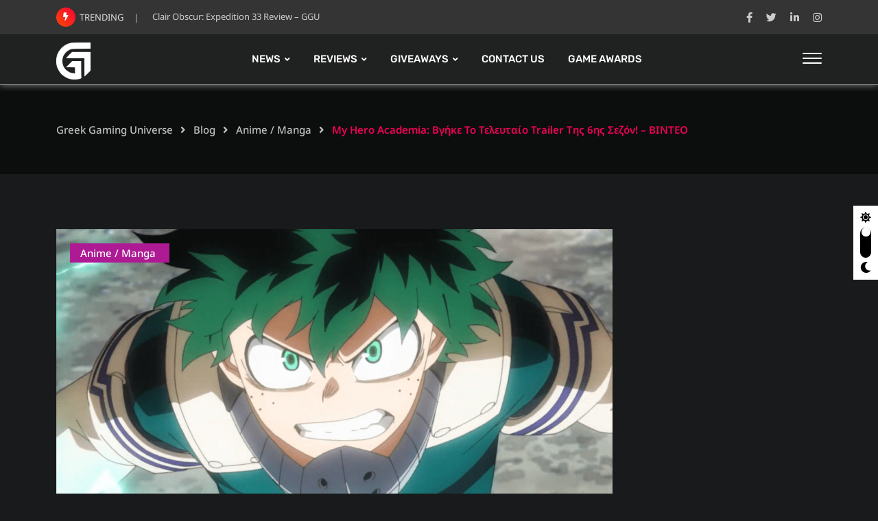

--- FILE ---
content_type: text/html; charset=UTF-8
request_url: https://ggunews.gr/my-hero-academia-%CE%B2%CE%B3%CE%AE%CE%BA%CE%B5-%CF%84%CE%BF-%CF%84%CE%B5%CE%BB%CE%B5%CF%85%CF%84%CE%B1%CE%AF%CE%BF-trailer-%CF%84%CE%B7%CF%82-6%CE%B7%CF%82-%CF%83%CE%B5%CE%B6%CF%8C%CE%BD-%CE%B2/
body_size: 72840
content:
<!doctype html>
<html lang="en-US" data-theme="dark-mode">
<head><meta charset="UTF-8"><script>if(navigator.userAgent.match(/MSIE|Internet Explorer/i)||navigator.userAgent.match(/Trident\/7\..*?rv:11/i)){var href=document.location.href;if(!href.match(/[?&]nowprocket/)){if(href.indexOf("?")==-1){if(href.indexOf("#")==-1){document.location.href=href+"?nowprocket=1"}else{document.location.href=href.replace("#","?nowprocket=1#")}}else{if(href.indexOf("#")==-1){document.location.href=href+"&nowprocket=1"}else{document.location.href=href.replace("#","&nowprocket=1#")}}}}</script><script>(()=>{class RocketLazyLoadScripts{constructor(){this.v="2.0.4",this.userEvents=["keydown","keyup","mousedown","mouseup","mousemove","mouseover","mouseout","touchmove","touchstart","touchend","touchcancel","wheel","click","dblclick","input"],this.attributeEvents=["onblur","onclick","oncontextmenu","ondblclick","onfocus","onmousedown","onmouseenter","onmouseleave","onmousemove","onmouseout","onmouseover","onmouseup","onmousewheel","onscroll","onsubmit"]}async t(){this.i(),this.o(),/iP(ad|hone)/.test(navigator.userAgent)&&this.h(),this.u(),this.l(this),this.m(),this.k(this),this.p(this),this._(),await Promise.all([this.R(),this.L()]),this.lastBreath=Date.now(),this.S(this),this.P(),this.D(),this.O(),this.M(),await this.C(this.delayedScripts.normal),await this.C(this.delayedScripts.defer),await this.C(this.delayedScripts.async),await this.T(),await this.F(),await this.j(),await this.A(),window.dispatchEvent(new Event("rocket-allScriptsLoaded")),this.everythingLoaded=!0,this.lastTouchEnd&&await new Promise(t=>setTimeout(t,500-Date.now()+this.lastTouchEnd)),this.I(),this.H(),this.U(),this.W()}i(){this.CSPIssue=sessionStorage.getItem("rocketCSPIssue"),document.addEventListener("securitypolicyviolation",t=>{this.CSPIssue||"script-src-elem"!==t.violatedDirective||"data"!==t.blockedURI||(this.CSPIssue=!0,sessionStorage.setItem("rocketCSPIssue",!0))},{isRocket:!0})}o(){window.addEventListener("pageshow",t=>{this.persisted=t.persisted,this.realWindowLoadedFired=!0},{isRocket:!0}),window.addEventListener("pagehide",()=>{this.onFirstUserAction=null},{isRocket:!0})}h(){let t;function e(e){t=e}window.addEventListener("touchstart",e,{isRocket:!0}),window.addEventListener("touchend",function i(o){o.changedTouches[0]&&t.changedTouches[0]&&Math.abs(o.changedTouches[0].pageX-t.changedTouches[0].pageX)<10&&Math.abs(o.changedTouches[0].pageY-t.changedTouches[0].pageY)<10&&o.timeStamp-t.timeStamp<200&&(window.removeEventListener("touchstart",e,{isRocket:!0}),window.removeEventListener("touchend",i,{isRocket:!0}),"INPUT"===o.target.tagName&&"text"===o.target.type||(o.target.dispatchEvent(new TouchEvent("touchend",{target:o.target,bubbles:!0})),o.target.dispatchEvent(new MouseEvent("mouseover",{target:o.target,bubbles:!0})),o.target.dispatchEvent(new PointerEvent("click",{target:o.target,bubbles:!0,cancelable:!0,detail:1,clientX:o.changedTouches[0].clientX,clientY:o.changedTouches[0].clientY})),event.preventDefault()))},{isRocket:!0})}q(t){this.userActionTriggered||("mousemove"!==t.type||this.firstMousemoveIgnored?"keyup"===t.type||"mouseover"===t.type||"mouseout"===t.type||(this.userActionTriggered=!0,this.onFirstUserAction&&this.onFirstUserAction()):this.firstMousemoveIgnored=!0),"click"===t.type&&t.preventDefault(),t.stopPropagation(),t.stopImmediatePropagation(),"touchstart"===this.lastEvent&&"touchend"===t.type&&(this.lastTouchEnd=Date.now()),"click"===t.type&&(this.lastTouchEnd=0),this.lastEvent=t.type,t.composedPath&&t.composedPath()[0].getRootNode()instanceof ShadowRoot&&(t.rocketTarget=t.composedPath()[0]),this.savedUserEvents.push(t)}u(){this.savedUserEvents=[],this.userEventHandler=this.q.bind(this),this.userEvents.forEach(t=>window.addEventListener(t,this.userEventHandler,{passive:!1,isRocket:!0})),document.addEventListener("visibilitychange",this.userEventHandler,{isRocket:!0})}U(){this.userEvents.forEach(t=>window.removeEventListener(t,this.userEventHandler,{passive:!1,isRocket:!0})),document.removeEventListener("visibilitychange",this.userEventHandler,{isRocket:!0}),this.savedUserEvents.forEach(t=>{(t.rocketTarget||t.target).dispatchEvent(new window[t.constructor.name](t.type,t))})}m(){const t="return false",e=Array.from(this.attributeEvents,t=>"data-rocket-"+t),i="["+this.attributeEvents.join("],[")+"]",o="[data-rocket-"+this.attributeEvents.join("],[data-rocket-")+"]",s=(e,i,o)=>{o&&o!==t&&(e.setAttribute("data-rocket-"+i,o),e["rocket"+i]=new Function("event",o),e.setAttribute(i,t))};new MutationObserver(t=>{for(const n of t)"attributes"===n.type&&(n.attributeName.startsWith("data-rocket-")||this.everythingLoaded?n.attributeName.startsWith("data-rocket-")&&this.everythingLoaded&&this.N(n.target,n.attributeName.substring(12)):s(n.target,n.attributeName,n.target.getAttribute(n.attributeName))),"childList"===n.type&&n.addedNodes.forEach(t=>{if(t.nodeType===Node.ELEMENT_NODE)if(this.everythingLoaded)for(const i of[t,...t.querySelectorAll(o)])for(const t of i.getAttributeNames())e.includes(t)&&this.N(i,t.substring(12));else for(const e of[t,...t.querySelectorAll(i)])for(const t of e.getAttributeNames())this.attributeEvents.includes(t)&&s(e,t,e.getAttribute(t))})}).observe(document,{subtree:!0,childList:!0,attributeFilter:[...this.attributeEvents,...e]})}I(){this.attributeEvents.forEach(t=>{document.querySelectorAll("[data-rocket-"+t+"]").forEach(e=>{this.N(e,t)})})}N(t,e){const i=t.getAttribute("data-rocket-"+e);i&&(t.setAttribute(e,i),t.removeAttribute("data-rocket-"+e))}k(t){Object.defineProperty(HTMLElement.prototype,"onclick",{get(){return this.rocketonclick||null},set(e){this.rocketonclick=e,this.setAttribute(t.everythingLoaded?"onclick":"data-rocket-onclick","this.rocketonclick(event)")}})}S(t){function e(e,i){let o=e[i];e[i]=null,Object.defineProperty(e,i,{get:()=>o,set(s){t.everythingLoaded?o=s:e["rocket"+i]=o=s}})}e(document,"onreadystatechange"),e(window,"onload"),e(window,"onpageshow");try{Object.defineProperty(document,"readyState",{get:()=>t.rocketReadyState,set(e){t.rocketReadyState=e},configurable:!0}),document.readyState="loading"}catch(t){console.log("WPRocket DJE readyState conflict, bypassing")}}l(t){this.originalAddEventListener=EventTarget.prototype.addEventListener,this.originalRemoveEventListener=EventTarget.prototype.removeEventListener,this.savedEventListeners=[],EventTarget.prototype.addEventListener=function(e,i,o){o&&o.isRocket||!t.B(e,this)&&!t.userEvents.includes(e)||t.B(e,this)&&!t.userActionTriggered||e.startsWith("rocket-")||t.everythingLoaded?t.originalAddEventListener.call(this,e,i,o):(t.savedEventListeners.push({target:this,remove:!1,type:e,func:i,options:o}),"mouseenter"!==e&&"mouseleave"!==e||t.originalAddEventListener.call(this,e,t.savedUserEvents.push,o))},EventTarget.prototype.removeEventListener=function(e,i,o){o&&o.isRocket||!t.B(e,this)&&!t.userEvents.includes(e)||t.B(e,this)&&!t.userActionTriggered||e.startsWith("rocket-")||t.everythingLoaded?t.originalRemoveEventListener.call(this,e,i,o):t.savedEventListeners.push({target:this,remove:!0,type:e,func:i,options:o})}}J(t,e){this.savedEventListeners=this.savedEventListeners.filter(i=>{let o=i.type,s=i.target||window;return e!==o||t!==s||(this.B(o,s)&&(i.type="rocket-"+o),this.$(i),!1)})}H(){EventTarget.prototype.addEventListener=this.originalAddEventListener,EventTarget.prototype.removeEventListener=this.originalRemoveEventListener,this.savedEventListeners.forEach(t=>this.$(t))}$(t){t.remove?this.originalRemoveEventListener.call(t.target,t.type,t.func,t.options):this.originalAddEventListener.call(t.target,t.type,t.func,t.options)}p(t){let e;function i(e){return t.everythingLoaded?e:e.split(" ").map(t=>"load"===t||t.startsWith("load.")?"rocket-jquery-load":t).join(" ")}function o(o){function s(e){const s=o.fn[e];o.fn[e]=o.fn.init.prototype[e]=function(){return this[0]===window&&t.userActionTriggered&&("string"==typeof arguments[0]||arguments[0]instanceof String?arguments[0]=i(arguments[0]):"object"==typeof arguments[0]&&Object.keys(arguments[0]).forEach(t=>{const e=arguments[0][t];delete arguments[0][t],arguments[0][i(t)]=e})),s.apply(this,arguments),this}}if(o&&o.fn&&!t.allJQueries.includes(o)){const e={DOMContentLoaded:[],"rocket-DOMContentLoaded":[]};for(const t in e)document.addEventListener(t,()=>{e[t].forEach(t=>t())},{isRocket:!0});o.fn.ready=o.fn.init.prototype.ready=function(i){function s(){parseInt(o.fn.jquery)>2?setTimeout(()=>i.bind(document)(o)):i.bind(document)(o)}return"function"==typeof i&&(t.realDomReadyFired?!t.userActionTriggered||t.fauxDomReadyFired?s():e["rocket-DOMContentLoaded"].push(s):e.DOMContentLoaded.push(s)),o([])},s("on"),s("one"),s("off"),t.allJQueries.push(o)}e=o}t.allJQueries=[],o(window.jQuery),Object.defineProperty(window,"jQuery",{get:()=>e,set(t){o(t)}})}P(){const t=new Map;document.write=document.writeln=function(e){const i=document.currentScript,o=document.createRange(),s=i.parentElement;let n=t.get(i);void 0===n&&(n=i.nextSibling,t.set(i,n));const c=document.createDocumentFragment();o.setStart(c,0),c.appendChild(o.createContextualFragment(e)),s.insertBefore(c,n)}}async R(){return new Promise(t=>{this.userActionTriggered?t():this.onFirstUserAction=t})}async L(){return new Promise(t=>{document.addEventListener("DOMContentLoaded",()=>{this.realDomReadyFired=!0,t()},{isRocket:!0})})}async j(){return this.realWindowLoadedFired?Promise.resolve():new Promise(t=>{window.addEventListener("load",t,{isRocket:!0})})}M(){this.pendingScripts=[];this.scriptsMutationObserver=new MutationObserver(t=>{for(const e of t)e.addedNodes.forEach(t=>{"SCRIPT"!==t.tagName||t.noModule||t.isWPRocket||this.pendingScripts.push({script:t,promise:new Promise(e=>{const i=()=>{const i=this.pendingScripts.findIndex(e=>e.script===t);i>=0&&this.pendingScripts.splice(i,1),e()};t.addEventListener("load",i,{isRocket:!0}),t.addEventListener("error",i,{isRocket:!0}),setTimeout(i,1e3)})})})}),this.scriptsMutationObserver.observe(document,{childList:!0,subtree:!0})}async F(){await this.X(),this.pendingScripts.length?(await this.pendingScripts[0].promise,await this.F()):this.scriptsMutationObserver.disconnect()}D(){this.delayedScripts={normal:[],async:[],defer:[]},document.querySelectorAll("script[type$=rocketlazyloadscript]").forEach(t=>{t.hasAttribute("data-rocket-src")?t.hasAttribute("async")&&!1!==t.async?this.delayedScripts.async.push(t):t.hasAttribute("defer")&&!1!==t.defer||"module"===t.getAttribute("data-rocket-type")?this.delayedScripts.defer.push(t):this.delayedScripts.normal.push(t):this.delayedScripts.normal.push(t)})}async _(){await this.L();let t=[];document.querySelectorAll("script[type$=rocketlazyloadscript][data-rocket-src]").forEach(e=>{let i=e.getAttribute("data-rocket-src");if(i&&!i.startsWith("data:")){i.startsWith("//")&&(i=location.protocol+i);try{const o=new URL(i).origin;o!==location.origin&&t.push({src:o,crossOrigin:e.crossOrigin||"module"===e.getAttribute("data-rocket-type")})}catch(t){}}}),t=[...new Map(t.map(t=>[JSON.stringify(t),t])).values()],this.Y(t,"preconnect")}async G(t){if(await this.K(),!0!==t.noModule||!("noModule"in HTMLScriptElement.prototype))return new Promise(e=>{let i;function o(){(i||t).setAttribute("data-rocket-status","executed"),e()}try{if(navigator.userAgent.includes("Firefox/")||""===navigator.vendor||this.CSPIssue)i=document.createElement("script"),[...t.attributes].forEach(t=>{let e=t.nodeName;"type"!==e&&("data-rocket-type"===e&&(e="type"),"data-rocket-src"===e&&(e="src"),i.setAttribute(e,t.nodeValue))}),t.text&&(i.text=t.text),t.nonce&&(i.nonce=t.nonce),i.hasAttribute("src")?(i.addEventListener("load",o,{isRocket:!0}),i.addEventListener("error",()=>{i.setAttribute("data-rocket-status","failed-network"),e()},{isRocket:!0}),setTimeout(()=>{i.isConnected||e()},1)):(i.text=t.text,o()),i.isWPRocket=!0,t.parentNode.replaceChild(i,t);else{const i=t.getAttribute("data-rocket-type"),s=t.getAttribute("data-rocket-src");i?(t.type=i,t.removeAttribute("data-rocket-type")):t.removeAttribute("type"),t.addEventListener("load",o,{isRocket:!0}),t.addEventListener("error",i=>{this.CSPIssue&&i.target.src.startsWith("data:")?(console.log("WPRocket: CSP fallback activated"),t.removeAttribute("src"),this.G(t).then(e)):(t.setAttribute("data-rocket-status","failed-network"),e())},{isRocket:!0}),s?(t.fetchPriority="high",t.removeAttribute("data-rocket-src"),t.src=s):t.src="data:text/javascript;base64,"+window.btoa(unescape(encodeURIComponent(t.text)))}}catch(i){t.setAttribute("data-rocket-status","failed-transform"),e()}});t.setAttribute("data-rocket-status","skipped")}async C(t){const e=t.shift();return e?(e.isConnected&&await this.G(e),this.C(t)):Promise.resolve()}O(){this.Y([...this.delayedScripts.normal,...this.delayedScripts.defer,...this.delayedScripts.async],"preload")}Y(t,e){this.trash=this.trash||[];let i=!0;var o=document.createDocumentFragment();t.forEach(t=>{const s=t.getAttribute&&t.getAttribute("data-rocket-src")||t.src;if(s&&!s.startsWith("data:")){const n=document.createElement("link");n.href=s,n.rel=e,"preconnect"!==e&&(n.as="script",n.fetchPriority=i?"high":"low"),t.getAttribute&&"module"===t.getAttribute("data-rocket-type")&&(n.crossOrigin=!0),t.crossOrigin&&(n.crossOrigin=t.crossOrigin),t.integrity&&(n.integrity=t.integrity),t.nonce&&(n.nonce=t.nonce),o.appendChild(n),this.trash.push(n),i=!1}}),document.head.appendChild(o)}W(){this.trash.forEach(t=>t.remove())}async T(){try{document.readyState="interactive"}catch(t){}this.fauxDomReadyFired=!0;try{await this.K(),this.J(document,"readystatechange"),document.dispatchEvent(new Event("rocket-readystatechange")),await this.K(),document.rocketonreadystatechange&&document.rocketonreadystatechange(),await this.K(),this.J(document,"DOMContentLoaded"),document.dispatchEvent(new Event("rocket-DOMContentLoaded")),await this.K(),this.J(window,"DOMContentLoaded"),window.dispatchEvent(new Event("rocket-DOMContentLoaded"))}catch(t){console.error(t)}}async A(){try{document.readyState="complete"}catch(t){}try{await this.K(),this.J(document,"readystatechange"),document.dispatchEvent(new Event("rocket-readystatechange")),await this.K(),document.rocketonreadystatechange&&document.rocketonreadystatechange(),await this.K(),this.J(window,"load"),window.dispatchEvent(new Event("rocket-load")),await this.K(),window.rocketonload&&window.rocketonload(),await this.K(),this.allJQueries.forEach(t=>t(window).trigger("rocket-jquery-load")),await this.K(),this.J(window,"pageshow");const t=new Event("rocket-pageshow");t.persisted=this.persisted,window.dispatchEvent(t),await this.K(),window.rocketonpageshow&&window.rocketonpageshow({persisted:this.persisted})}catch(t){console.error(t)}}async K(){Date.now()-this.lastBreath>45&&(await this.X(),this.lastBreath=Date.now())}async X(){return document.hidden?new Promise(t=>setTimeout(t)):new Promise(t=>requestAnimationFrame(t))}B(t,e){return e===document&&"readystatechange"===t||(e===document&&"DOMContentLoaded"===t||(e===window&&"DOMContentLoaded"===t||(e===window&&"load"===t||e===window&&"pageshow"===t)))}static run(){(new RocketLazyLoadScripts).t()}}RocketLazyLoadScripts.run()})();</script>
	
	<meta name="viewport" content="width=device-width, initial-scale=1.0">
	<link rel="profile" href="https://gmpg.org/xfn/11" />
	<meta name='robots' content='index, follow, max-image-preview:large, max-snippet:-1, max-video-preview:-1' />
	<style></style>
	<script data-minify="1" id="cookieyes" type="text/javascript" src="https://ggunews.gr/wp-content/cache/min/1/client_data/69b25444e143c72e8d8f57dc/script.js?ver=1737327338"></script><noscript><style>#preloader{display:none;}</style></noscript><!-- Google tag (gtag.js) Consent Mode dataLayer added by Site Kit -->
<script type="rocketlazyloadscript" data-rocket-type="text/javascript" id="google_gtagjs-js-consent-mode-data-layer">
/* <![CDATA[ */
window.dataLayer = window.dataLayer || [];function gtag(){dataLayer.push(arguments);}
gtag('consent', 'default', {"ad_personalization":"denied","ad_storage":"denied","ad_user_data":"denied","analytics_storage":"denied","functionality_storage":"denied","security_storage":"denied","personalization_storage":"denied","region":["AT","BE","BG","CH","CY","CZ","DE","DK","EE","ES","FI","FR","GB","GR","HR","HU","IE","IS","IT","LI","LT","LU","LV","MT","NL","NO","PL","PT","RO","SE","SI","SK"],"wait_for_update":500});
window._googlesitekitConsentCategoryMap = {"statistics":["analytics_storage"],"marketing":["ad_storage","ad_user_data","ad_personalization"],"functional":["functionality_storage","security_storage"],"preferences":["personalization_storage"]};
window._googlesitekitConsents = {"ad_personalization":"denied","ad_storage":"denied","ad_user_data":"denied","analytics_storage":"denied","functionality_storage":"denied","security_storage":"denied","personalization_storage":"denied","region":["AT","BE","BG","CH","CY","CZ","DE","DK","EE","ES","FI","FR","GB","GR","HR","HU","IE","IS","IT","LI","LT","LU","LV","MT","NL","NO","PL","PT","RO","SE","SI","SK"],"wait_for_update":500};
/* ]]> */
</script>
<!-- End Google tag (gtag.js) Consent Mode dataLayer added by Site Kit -->

	<!-- This site is optimized with the Yoast SEO Premium plugin v24.2 (Yoast SEO v25.9) - https://yoast.com/wordpress/plugins/seo/ -->
	<title>My Hero Academia: Βγήκε το τελευταίο trailer της 6ης σεζόν! - ΒΙΝΤΕΟ - Greek Gaming Universe</title>
<link crossorigin data-rocket-preconnect href="https://pagead2.googlesyndication.com" rel="preconnect">
<link crossorigin data-rocket-preconnect href="https://cdn-cookieyes.com" rel="preconnect">
<link crossorigin data-rocket-preconnect href="https://fonts.gstatic.com" rel="preconnect">
<link crossorigin data-rocket-preconnect href="https://www.youtube.com" rel="preconnect">
<link crossorigin data-rocket-preconnect href="https://googleads.g.doubleclick.net" rel="preconnect">
<link crossorigin data-rocket-preconnect href="https://ggunews.grjs" rel="preconnect">
<link crossorigin data-rocket-preload as="font" href="https://ggunews.gr/wp-content/plugins/elementor/assets/lib/font-awesome/webfonts/fa-brands-400.woff2" rel="preload">
<link crossorigin data-rocket-preload as="font" href="https://ggunews.gr/wp-content/plugins/elementor/assets/lib/font-awesome/webfonts/fa-regular-400.woff2" rel="preload">
<link crossorigin data-rocket-preload as="font" href="https://ggunews.gr/wp-content/plugins/elementor/assets/lib/font-awesome/webfonts/fa-solid-900.woff2" rel="preload">
<link crossorigin data-rocket-preload as="font" href="https://fonts.gstatic.com/s/notosans/v39/o-0bIpQlx3QUlC5A4PNB6Ryti20_6n1iPHjc5a3du2ui.woff2" rel="preload">
<link crossorigin data-rocket-preload as="font" href="https://fonts.gstatic.com/s/notosans/v39/o-0bIpQlx3QUlC5A4PNB6Ryti20_6n1iPHjc5a7duw.woff2" rel="preload">
<link crossorigin data-rocket-preload as="font" href="https://fonts.gstatic.com/s/rubik/v28/iJWKBXyIfDnIV7nBrXw.woff2" rel="preload">
<link crossorigin data-rocket-preload as="font" href="https://ggunews.gr/wp-content/themes/gamxo/assets/webfonts/fa-brands-400.woff2" rel="preload">
<link crossorigin data-rocket-preload as="font" href="https://ggunews.gr/wp-content/themes/gamxo/assets/webfonts/fa-regular-400.woff2" rel="preload">
<link crossorigin data-rocket-preload as="font" href="https://ggunews.gr/wp-content/themes/gamxo/assets/webfonts/fa-solid-900.woff2" rel="preload">
<style id="wpr-usedcss">:where(.wp-block-button__link){border-radius:9999px;box-shadow:none;padding:calc(.667em + 2px) calc(1.333em + 2px);text-decoration:none}:root :where(.wp-block-button .wp-block-button__link.is-style-outline),:root :where(.wp-block-button.is-style-outline>.wp-block-button__link){border:2px solid;padding:.667em 1.333em}:root :where(.wp-block-button .wp-block-button__link.is-style-outline:not(.has-text-color)),:root :where(.wp-block-button.is-style-outline>.wp-block-button__link:not(.has-text-color)){color:currentColor}:root :where(.wp-block-button .wp-block-button__link.is-style-outline:not(.has-background)),:root :where(.wp-block-button.is-style-outline>.wp-block-button__link:not(.has-background)){background-color:initial;background-image:none}:where(.wp-block-calendar table:not(.has-background) th){background:#ddd}:where(.wp-block-columns){margin-bottom:1.75em}:where(.wp-block-columns.has-background){padding:1.25em 2.375em}:where(.wp-block-post-comments input[type=submit]){border:none}:where(.wp-block-cover-image:not(.has-text-color)),:where(.wp-block-cover:not(.has-text-color)){color:#fff}:where(.wp-block-cover-image.is-light:not(.has-text-color)),:where(.wp-block-cover.is-light:not(.has-text-color)){color:#000}:root :where(.wp-block-cover h1:not(.has-text-color)),:root :where(.wp-block-cover h2:not(.has-text-color)),:root :where(.wp-block-cover h3:not(.has-text-color)),:root :where(.wp-block-cover h4:not(.has-text-color)),:root :where(.wp-block-cover h5:not(.has-text-color)),:root :where(.wp-block-cover h6:not(.has-text-color)),:root :where(.wp-block-cover p:not(.has-text-color)){color:inherit}:where(.wp-block-file){margin-bottom:1.5em}:where(.wp-block-file__button){border-radius:2em;display:inline-block;padding:.5em 1em}:where(.wp-block-file__button):is(a):active,:where(.wp-block-file__button):is(a):focus,:where(.wp-block-file__button):is(a):hover,:where(.wp-block-file__button):is(a):visited{box-shadow:none;color:#fff;opacity:.85;text-decoration:none}:where(.wp-block-group.wp-block-group-is-layout-constrained){position:relative}:root :where(.wp-block-image.is-style-rounded img,.wp-block-image .is-style-rounded img){border-radius:9999px}:where(.wp-block-latest-comments:not([style*=line-height] .wp-block-latest-comments__comment)){line-height:1.1}:where(.wp-block-latest-comments:not([style*=line-height] .wp-block-latest-comments__comment-excerpt p)){line-height:1.8}:root :where(.wp-block-latest-posts.is-grid){padding:0}:root :where(.wp-block-latest-posts.wp-block-latest-posts__list){padding-left:0}ol,ul{box-sizing:border-box}:root :where(ul.has-background,ol.has-background){padding:1.25em 2.375em}:where(.wp-block-navigation.has-background .wp-block-navigation-item a:not(.wp-element-button)),:where(.wp-block-navigation.has-background .wp-block-navigation-submenu a:not(.wp-element-button)){padding:.5em 1em}:where(.wp-block-navigation .wp-block-navigation__submenu-container .wp-block-navigation-item a:not(.wp-element-button)),:where(.wp-block-navigation .wp-block-navigation__submenu-container .wp-block-navigation-submenu a:not(.wp-element-button)),:where(.wp-block-navigation .wp-block-navigation__submenu-container .wp-block-navigation-submenu button.wp-block-navigation-item__content),:where(.wp-block-navigation .wp-block-navigation__submenu-container .wp-block-pages-list__item button.wp-block-navigation-item__content){padding:.5em 1em}:root :where(p.has-background){padding:1.25em 2.375em}:where(p.has-text-color:not(.has-link-color)) a{color:inherit}:where(.wp-block-post-comments-form) input:not([type=submit]),:where(.wp-block-post-comments-form) textarea{border:1px solid #949494;font-family:inherit;font-size:1em}:where(.wp-block-post-comments-form) input:where(:not([type=submit]):not([type=checkbox])),:where(.wp-block-post-comments-form) textarea{padding:calc(.667em + 2px)}:where(.wp-block-post-excerpt){margin-bottom:var(--wp--style--block-gap);margin-top:var(--wp--style--block-gap)}:where(.wp-block-preformatted.has-background){padding:1.25em 2.375em}:where(.wp-block-search__button){border:1px solid #ccc;padding:6px 10px}:where(.wp-block-search__input){font-family:inherit;font-size:inherit;font-style:inherit;font-weight:inherit;letter-spacing:inherit;line-height:inherit;text-transform:inherit}:where(.wp-block-search__button-inside .wp-block-search__inside-wrapper){border:1px solid #949494;box-sizing:border-box;padding:4px}:where(.wp-block-search__button-inside .wp-block-search__inside-wrapper) .wp-block-search__input{border:none;border-radius:0;padding:0 4px}:where(.wp-block-search__button-inside .wp-block-search__inside-wrapper) .wp-block-search__input:focus{outline:0}:where(.wp-block-search__button-inside .wp-block-search__inside-wrapper) :where(.wp-block-search__button){padding:4px 8px}:root :where(.wp-block-separator.is-style-dots){height:auto;line-height:1;text-align:center}:root :where(.wp-block-separator.is-style-dots):before{color:currentColor;content:"···";font-family:serif;font-size:1.5em;letter-spacing:2em;padding-left:2em}:root :where(.wp-block-site-logo.is-style-rounded){border-radius:9999px}:root :where(.wp-block-site-title a){color:inherit}:where(.wp-block-social-links:not(.is-style-logos-only)) .wp-social-link{background-color:#f0f0f0;color:#444}:where(.wp-block-social-links:not(.is-style-logos-only)) .wp-social-link-amazon{background-color:#f90;color:#fff}:where(.wp-block-social-links:not(.is-style-logos-only)) .wp-social-link-bandcamp{background-color:#1ea0c3;color:#fff}:where(.wp-block-social-links:not(.is-style-logos-only)) .wp-social-link-behance{background-color:#0757fe;color:#fff}:where(.wp-block-social-links:not(.is-style-logos-only)) .wp-social-link-bluesky{background-color:#0a7aff;color:#fff}:where(.wp-block-social-links:not(.is-style-logos-only)) .wp-social-link-codepen{background-color:#1e1f26;color:#fff}:where(.wp-block-social-links:not(.is-style-logos-only)) .wp-social-link-deviantart{background-color:#02e49b;color:#fff}:where(.wp-block-social-links:not(.is-style-logos-only)) .wp-social-link-dribbble{background-color:#e94c89;color:#fff}:where(.wp-block-social-links:not(.is-style-logos-only)) .wp-social-link-dropbox{background-color:#4280ff;color:#fff}:where(.wp-block-social-links:not(.is-style-logos-only)) .wp-social-link-etsy{background-color:#f45800;color:#fff}:where(.wp-block-social-links:not(.is-style-logos-only)) .wp-social-link-facebook{background-color:#1778f2;color:#fff}:where(.wp-block-social-links:not(.is-style-logos-only)) .wp-social-link-fivehundredpx{background-color:#000;color:#fff}:where(.wp-block-social-links:not(.is-style-logos-only)) .wp-social-link-flickr{background-color:#0461dd;color:#fff}:where(.wp-block-social-links:not(.is-style-logos-only)) .wp-social-link-foursquare{background-color:#e65678;color:#fff}:where(.wp-block-social-links:not(.is-style-logos-only)) .wp-social-link-github{background-color:#24292d;color:#fff}:where(.wp-block-social-links:not(.is-style-logos-only)) .wp-social-link-goodreads{background-color:#eceadd;color:#382110}:where(.wp-block-social-links:not(.is-style-logos-only)) .wp-social-link-google{background-color:#ea4434;color:#fff}:where(.wp-block-social-links:not(.is-style-logos-only)) .wp-social-link-gravatar{background-color:#1d4fc4;color:#fff}:where(.wp-block-social-links:not(.is-style-logos-only)) .wp-social-link-instagram{background-color:#f00075;color:#fff}:where(.wp-block-social-links:not(.is-style-logos-only)) .wp-social-link-lastfm{background-color:#e21b24;color:#fff}:where(.wp-block-social-links:not(.is-style-logos-only)) .wp-social-link-linkedin{background-color:#0d66c2;color:#fff}:where(.wp-block-social-links:not(.is-style-logos-only)) .wp-social-link-mastodon{background-color:#3288d4;color:#fff}:where(.wp-block-social-links:not(.is-style-logos-only)) .wp-social-link-medium{background-color:#000;color:#fff}:where(.wp-block-social-links:not(.is-style-logos-only)) .wp-social-link-meetup{background-color:#f6405f;color:#fff}:where(.wp-block-social-links:not(.is-style-logos-only)) .wp-social-link-patreon{background-color:#000;color:#fff}:where(.wp-block-social-links:not(.is-style-logos-only)) .wp-social-link-pinterest{background-color:#e60122;color:#fff}:where(.wp-block-social-links:not(.is-style-logos-only)) .wp-social-link-pocket{background-color:#ef4155;color:#fff}:where(.wp-block-social-links:not(.is-style-logos-only)) .wp-social-link-reddit{background-color:#ff4500;color:#fff}:where(.wp-block-social-links:not(.is-style-logos-only)) .wp-social-link-skype{background-color:#0478d7;color:#fff}:where(.wp-block-social-links:not(.is-style-logos-only)) .wp-social-link-snapchat{background-color:#fefc00;color:#fff;stroke:#000}:where(.wp-block-social-links:not(.is-style-logos-only)) .wp-social-link-soundcloud{background-color:#ff5600;color:#fff}:where(.wp-block-social-links:not(.is-style-logos-only)) .wp-social-link-spotify{background-color:#1bd760;color:#fff}:where(.wp-block-social-links:not(.is-style-logos-only)) .wp-social-link-telegram{background-color:#2aabee;color:#fff}:where(.wp-block-social-links:not(.is-style-logos-only)) .wp-social-link-threads{background-color:#000;color:#fff}:where(.wp-block-social-links:not(.is-style-logos-only)) .wp-social-link-tiktok{background-color:#000;color:#fff}:where(.wp-block-social-links:not(.is-style-logos-only)) .wp-social-link-tumblr{background-color:#011835;color:#fff}:where(.wp-block-social-links:not(.is-style-logos-only)) .wp-social-link-twitch{background-color:#6440a4;color:#fff}:where(.wp-block-social-links:not(.is-style-logos-only)) .wp-social-link-twitter{background-color:#1da1f2;color:#fff}:where(.wp-block-social-links:not(.is-style-logos-only)) .wp-social-link-vimeo{background-color:#1eb7ea;color:#fff}:where(.wp-block-social-links:not(.is-style-logos-only)) .wp-social-link-vk{background-color:#4680c2;color:#fff}:where(.wp-block-social-links:not(.is-style-logos-only)) .wp-social-link-wordpress{background-color:#3499cd;color:#fff}:where(.wp-block-social-links:not(.is-style-logos-only)) .wp-social-link-whatsapp{background-color:#25d366;color:#fff}:where(.wp-block-social-links:not(.is-style-logos-only)) .wp-social-link-x{background-color:#000;color:#fff}:where(.wp-block-social-links:not(.is-style-logos-only)) .wp-social-link-yelp{background-color:#d32422;color:#fff}:where(.wp-block-social-links:not(.is-style-logos-only)) .wp-social-link-youtube{background-color:red;color:#fff}:where(.wp-block-social-links.is-style-logos-only) .wp-social-link{background:0 0}:where(.wp-block-social-links.is-style-logos-only) .wp-social-link svg{height:1.25em;width:1.25em}:where(.wp-block-social-links.is-style-logos-only) .wp-social-link-amazon{color:#f90}:where(.wp-block-social-links.is-style-logos-only) .wp-social-link-bandcamp{color:#1ea0c3}:where(.wp-block-social-links.is-style-logos-only) .wp-social-link-behance{color:#0757fe}:where(.wp-block-social-links.is-style-logos-only) .wp-social-link-bluesky{color:#0a7aff}:where(.wp-block-social-links.is-style-logos-only) .wp-social-link-codepen{color:#1e1f26}:where(.wp-block-social-links.is-style-logos-only) .wp-social-link-deviantart{color:#02e49b}:where(.wp-block-social-links.is-style-logos-only) .wp-social-link-dribbble{color:#e94c89}:where(.wp-block-social-links.is-style-logos-only) .wp-social-link-dropbox{color:#4280ff}:where(.wp-block-social-links.is-style-logos-only) .wp-social-link-etsy{color:#f45800}:where(.wp-block-social-links.is-style-logos-only) .wp-social-link-facebook{color:#1778f2}:where(.wp-block-social-links.is-style-logos-only) .wp-social-link-fivehundredpx{color:#000}:where(.wp-block-social-links.is-style-logos-only) .wp-social-link-flickr{color:#0461dd}:where(.wp-block-social-links.is-style-logos-only) .wp-social-link-foursquare{color:#e65678}:where(.wp-block-social-links.is-style-logos-only) .wp-social-link-github{color:#24292d}:where(.wp-block-social-links.is-style-logos-only) .wp-social-link-goodreads{color:#382110}:where(.wp-block-social-links.is-style-logos-only) .wp-social-link-google{color:#ea4434}:where(.wp-block-social-links.is-style-logos-only) .wp-social-link-gravatar{color:#1d4fc4}:where(.wp-block-social-links.is-style-logos-only) .wp-social-link-instagram{color:#f00075}:where(.wp-block-social-links.is-style-logos-only) .wp-social-link-lastfm{color:#e21b24}:where(.wp-block-social-links.is-style-logos-only) .wp-social-link-linkedin{color:#0d66c2}:where(.wp-block-social-links.is-style-logos-only) .wp-social-link-mastodon{color:#3288d4}:where(.wp-block-social-links.is-style-logos-only) .wp-social-link-medium{color:#000}:where(.wp-block-social-links.is-style-logos-only) .wp-social-link-meetup{color:#f6405f}:where(.wp-block-social-links.is-style-logos-only) .wp-social-link-patreon{color:#000}:where(.wp-block-social-links.is-style-logos-only) .wp-social-link-pinterest{color:#e60122}:where(.wp-block-social-links.is-style-logos-only) .wp-social-link-pocket{color:#ef4155}:where(.wp-block-social-links.is-style-logos-only) .wp-social-link-reddit{color:#ff4500}:where(.wp-block-social-links.is-style-logos-only) .wp-social-link-skype{color:#0478d7}:where(.wp-block-social-links.is-style-logos-only) .wp-social-link-snapchat{color:#fff;stroke:#000}:where(.wp-block-social-links.is-style-logos-only) .wp-social-link-soundcloud{color:#ff5600}:where(.wp-block-social-links.is-style-logos-only) .wp-social-link-spotify{color:#1bd760}:where(.wp-block-social-links.is-style-logos-only) .wp-social-link-telegram{color:#2aabee}:where(.wp-block-social-links.is-style-logos-only) .wp-social-link-threads{color:#000}:where(.wp-block-social-links.is-style-logos-only) .wp-social-link-tiktok{color:#000}:where(.wp-block-social-links.is-style-logos-only) .wp-social-link-tumblr{color:#011835}:where(.wp-block-social-links.is-style-logos-only) .wp-social-link-twitch{color:#6440a4}:where(.wp-block-social-links.is-style-logos-only) .wp-social-link-twitter{color:#1da1f2}:where(.wp-block-social-links.is-style-logos-only) .wp-social-link-vimeo{color:#1eb7ea}:where(.wp-block-social-links.is-style-logos-only) .wp-social-link-vk{color:#4680c2}:where(.wp-block-social-links.is-style-logos-only) .wp-social-link-whatsapp{color:#25d366}:where(.wp-block-social-links.is-style-logos-only) .wp-social-link-wordpress{color:#3499cd}:where(.wp-block-social-links.is-style-logos-only) .wp-social-link-x{color:#000}:where(.wp-block-social-links.is-style-logos-only) .wp-social-link-yelp{color:#d32422}:where(.wp-block-social-links.is-style-logos-only) .wp-social-link-youtube{color:red}:root :where(.wp-block-social-links .wp-social-link a){padding:.25em}:root :where(.wp-block-social-links.is-style-logos-only .wp-social-link a){padding:0}:root :where(.wp-block-social-links.is-style-pill-shape .wp-social-link a){padding-left:.66667em;padding-right:.66667em}:root :where(.wp-block-tag-cloud.is-style-outline){display:flex;flex-wrap:wrap;gap:1ch}:root :where(.wp-block-tag-cloud.is-style-outline a){border:1px solid;font-size:unset!important;margin-right:0;padding:1ch 2ch;text-decoration:none!important}:where(.wp-block-term-description){margin-bottom:var(--wp--style--block-gap);margin-top:var(--wp--style--block-gap)}:where(pre.wp-block-verse){font-family:inherit}.entry-content{counter-reset:footnotes}:root{--wp--preset--font-size--normal:16px;--wp--preset--font-size--huge:42px}.screen-reader-text{border:0;clip:rect(1px,1px,1px,1px);clip-path:inset(50%);height:1px;margin:-1px;overflow:hidden;padding:0;position:absolute;width:1px;word-wrap:normal!important}.screen-reader-text:focus{background-color:#ddd;clip:auto!important;clip-path:none;color:#444;display:block;font-size:1em;height:auto;left:5px;line-height:normal;padding:15px 23px 14px;text-decoration:none;top:5px;width:auto;z-index:100000}html :where(.has-border-color){border-style:solid}html :where([style*=border-top-color]){border-top-style:solid}html :where([style*=border-right-color]){border-right-style:solid}html :where([style*=border-bottom-color]){border-bottom-style:solid}html :where([style*=border-left-color]){border-left-style:solid}html :where([style*=border-width]){border-style:solid}html :where([style*=border-top-width]){border-top-style:solid}html :where([style*=border-right-width]){border-right-style:solid}html :where([style*=border-bottom-width]){border-bottom-style:solid}html :where([style*=border-left-width]){border-left-style:solid}html :where(img[class*=wp-image-]){height:auto;max-width:100%}:where(figure){margin:0 0 1em}html :where(.is-position-sticky){--wp-admin--admin-bar--position-offset:var(--wp-admin--admin-bar--height,0px)}@media screen and (max-width:600px){html :where(.is-position-sticky){--wp-admin--admin-bar--position-offset:0px}}:root :where(.wp-block-image figcaption){color:#555;font-size:13px;text-align:center}:where(.wp-block-group.has-background){padding:1.25em 2.375em}:root :where(.wp-block-template-part.has-background){margin-bottom:0;margin-top:0;padding:1.25em 2.375em}:root{--wp--preset--aspect-ratio--square:1;--wp--preset--aspect-ratio--4-3:4/3;--wp--preset--aspect-ratio--3-4:3/4;--wp--preset--aspect-ratio--3-2:3/2;--wp--preset--aspect-ratio--2-3:2/3;--wp--preset--aspect-ratio--16-9:16/9;--wp--preset--aspect-ratio--9-16:9/16;--wp--preset--color--black:#000000;--wp--preset--color--cyan-bluish-gray:#abb8c3;--wp--preset--color--white:#ffffff;--wp--preset--color--pale-pink:#f78da7;--wp--preset--color--vivid-red:#cf2e2e;--wp--preset--color--luminous-vivid-orange:#ff6900;--wp--preset--color--luminous-vivid-amber:#fcb900;--wp--preset--color--light-green-cyan:#7bdcb5;--wp--preset--color--vivid-green-cyan:#00d084;--wp--preset--color--pale-cyan-blue:#8ed1fc;--wp--preset--color--vivid-cyan-blue:#0693e3;--wp--preset--color--vivid-purple:#9b51e0;--wp--preset--color--gamxo-primary:#f80136;--wp--preset--color--gamxo-secondary:#c7002b;--wp--preset--color--gamxo-button-dark-gray:#333333;--wp--preset--color--gamxo-button-light-gray:#a5a6aa;--wp--preset--color--gamxo-button-white:#ffffff;--wp--preset--gradient--vivid-cyan-blue-to-vivid-purple:linear-gradient(135deg,rgba(6, 147, 227, 1) 0%,rgb(155, 81, 224) 100%);--wp--preset--gradient--light-green-cyan-to-vivid-green-cyan:linear-gradient(135deg,rgb(122, 220, 180) 0%,rgb(0, 208, 130) 100%);--wp--preset--gradient--luminous-vivid-amber-to-luminous-vivid-orange:linear-gradient(135deg,rgba(252, 185, 0, 1) 0%,rgba(255, 105, 0, 1) 100%);--wp--preset--gradient--luminous-vivid-orange-to-vivid-red:linear-gradient(135deg,rgba(255, 105, 0, 1) 0%,rgb(207, 46, 46) 100%);--wp--preset--gradient--very-light-gray-to-cyan-bluish-gray:linear-gradient(135deg,rgb(238, 238, 238) 0%,rgb(169, 184, 195) 100%);--wp--preset--gradient--cool-to-warm-spectrum:linear-gradient(135deg,rgb(74, 234, 220) 0%,rgb(151, 120, 209) 20%,rgb(207, 42, 186) 40%,rgb(238, 44, 130) 60%,rgb(251, 105, 98) 80%,rgb(254, 248, 76) 100%);--wp--preset--gradient--blush-light-purple:linear-gradient(135deg,rgb(255, 206, 236) 0%,rgb(152, 150, 240) 100%);--wp--preset--gradient--blush-bordeaux:linear-gradient(135deg,rgb(254, 205, 165) 0%,rgb(254, 45, 45) 50%,rgb(107, 0, 62) 100%);--wp--preset--gradient--luminous-dusk:linear-gradient(135deg,rgb(255, 203, 112) 0%,rgb(199, 81, 192) 50%,rgb(65, 88, 208) 100%);--wp--preset--gradient--pale-ocean:linear-gradient(135deg,rgb(255, 245, 203) 0%,rgb(182, 227, 212) 50%,rgb(51, 167, 181) 100%);--wp--preset--gradient--electric-grass:linear-gradient(135deg,rgb(202, 248, 128) 0%,rgb(113, 206, 126) 100%);--wp--preset--gradient--midnight:linear-gradient(135deg,rgb(2, 3, 129) 0%,rgb(40, 116, 252) 100%);--wp--preset--gradient--gamxo-gradient-color:linear-gradient(135deg, rgba(255, 0, 0, 1) 0%, rgba(252, 75, 51, 1) 100%);--wp--preset--font-size--small:12px;--wp--preset--font-size--medium:20px;--wp--preset--font-size--large:36px;--wp--preset--font-size--x-large:42px;--wp--preset--font-size--normal:16px;--wp--preset--font-size--huge:50px;--wp--preset--spacing--20:0.44rem;--wp--preset--spacing--30:0.67rem;--wp--preset--spacing--40:1rem;--wp--preset--spacing--50:1.5rem;--wp--preset--spacing--60:2.25rem;--wp--preset--spacing--70:3.38rem;--wp--preset--spacing--80:5.06rem;--wp--preset--shadow--natural:6px 6px 9px rgba(0, 0, 0, .2);--wp--preset--shadow--deep:12px 12px 50px rgba(0, 0, 0, .4);--wp--preset--shadow--sharp:6px 6px 0px rgba(0, 0, 0, .2);--wp--preset--shadow--outlined:6px 6px 0px -3px rgba(255, 255, 255, 1),6px 6px rgba(0, 0, 0, 1);--wp--preset--shadow--crisp:6px 6px 0px rgba(0, 0, 0, 1)}:where(.is-layout-flex){gap:.5em}:where(.is-layout-grid){gap:.5em}:where(.wp-block-post-template.is-layout-flex){gap:1.25em}:where(.wp-block-post-template.is-layout-grid){gap:1.25em}:where(.wp-block-columns.is-layout-flex){gap:2em}:where(.wp-block-columns.is-layout-grid){gap:2em}:root :where(.wp-block-pullquote){font-size:1.5em;line-height:1.6}.xs_social_share_widget.wslu-theme-font-no .wslu-both-counter-text{font-family:Helvetica,sans-serif}.xs_social_share_widget.xs_share_url{display:-webkit-inline-box;display:-ms-inline-flexbox;display:inline-flex;width:-webkit-fit-content!important;width:-moz-fit-content!important;width:fit-content!important;max-width:100%!important}.xs_social_share_widget.xs_share_url ul{position:relative;list-style:none;display:-webkit-box;display:-ms-flexbox;display:flex;list-style:none;text-align:center;margin:0;padding:0;width:-webkit-fit-content;width:-moz-fit-content;width:fit-content;-ms-flex-wrap:wrap;flex-wrap:wrap}.xs_social_share_widget.xs_share_url ul li{margin:0}.xs_social_share_widget.xs_share_url ul li>a{display:block;text-decoration:none;-webkit-box-shadow:0 15px 50px 0 rgba(0,0,0,.07);box-shadow:0 15px 50px 0 rgba(0,0,0,.07);padding:5px;-webkit-transition:.4s cubic-bezier(.47,0,.75,.72);transition:all .4s cubic-bezier(.47,0,.75,.72);-webkit-box-sizing:border-box;box-sizing:border-box;font-size:14px;line-height:17px;position:relative;background-color:transparent}.xs_social_share_widget.xs_share_url ul li .wslu-both-counter-text{-webkit-box-align:center;-ms-flex-align:center;align-items:center}.xs_social_share_widget.xs_share_url ul li.wslu-share-more-btn{margin:0;padding:0!important}.xs_social_share_widget.xs_share_url ul li.wslu-share-more-btn a{background-color:#00a600;color:#fff;font-size:16px;display:-webkit-box;display:-ms-flexbox;display:flex;-webkit-box-align:center;-ms-flex-align:center;align-items:center;height:100%;cursor:pointer;-webkit-transition:.4s;transition:all .4s}.xs_social_share_widget.xs_share_url ul li.wslu-share-more-btn a .wslu-share-more-btn--icon{margin-right:3px}.xs_social_share_widget.xs_share_url ul .wslu-share-more{position:absolute;top:120%;right:0;width:250px;background-color:#fff;padding:30px;-webkit-box-shadow:0 10px 25px rgba(0,0,0,.1);box-shadow:0 10px 25px rgba(0,0,0,.1);border-radius:5px;margin-top:15px;opacity:0;visibility:hidden;-webkit-transition:.4s;transition:all .4s;z-index:1}.xs_social_share_widget.xs_share_url ul .wslu-share-more.active{opacity:1;visibility:visible;top:100%}.xs_social_share_widget.xs_share_url ul .wslu-share-more:before{content:"";width:0;height:0;border-left:15px solid transparent;border-right:15px solid transparent;border-bottom:15px solid #fff;position:absolute;top:-15px;right:20px}.xs_social_share_widget.xs_share_url ul .wslu-share-more ul{-ms-flex-wrap:wrap;flex-wrap:wrap;-webkit-box-pack:left;-ms-flex-pack:left;justify-content:left}.xs_social_share_widget.xs_share_url ul .wslu-share-more .wslu-share-more-btn-title{font-size:16px;line-height:18px;color:#101010;font-weight:600;margin:0;margin-bottom:12px;text-align:left}.xs_social_share_widget.xs_share_url ul .wslu-share-more .wslu-share-more-btn-close{color:#ff433c;font-size:15px;font-weight:700;position:absolute;right:15px;top:13px;cursor:pointer}.xs_social_share_widget.xs_share_url.wslu-fill-colored .facebook a{background-color:#3b5998}.xs_social_share_widget.xs_share_url.wslu-fill-colored .facebook a .wslu-both-counter-text{background-color:#263961}.xs_social_share_widget.xs_share_url.wslu-fill-colored .twitter a{background-color:#1da1f2}.xs_social_share_widget.xs_share_url.wslu-fill-colored .twitter a .wslu-both-counter-text{background-color:#0b76b8}.xs_social_share_widget.xs_share_url.wslu-fill-colored .dribbble a{background-color:#ea4c89}.xs_social_share_widget.xs_share_url.wslu-fill-colored .dribbble a .wslu-both-counter-text{background-color:#d11960}.xs_social_share_widget.xs_share_url.wslu-fill-colored .pinterest a{background-color:#bd081c}.xs_social_share_widget.xs_share_url.wslu-fill-colored .pinterest a .wslu-both-counter-text{background-color:#740511}.xs_social_share_widget.xs_share_url.wslu-fill-colored .instagram a{background-color:#5851db}.xs_social_share_widget.xs_share_url.wslu-fill-colored .instagram a .wslu-both-counter-text{background-color:#2e26b9}.xs_social_share_widget.xs_share_url.wslu-fill-colored .github a{background-color:#6e5494}.xs_social_share_widget.xs_share_url.wslu-fill-colored .github a .wslu-both-counter-text{background-color:#4a3863}.xs_social_share_widget.xs_share_url.wslu-fill-colored .linkedin a{background-color:#0077b5}.xs_social_share_widget.xs_share_url.wslu-fill-colored .linkedin a .wslu-both-counter-text{background-color:#004569}.xs_social_share_widget.xs_share_url.wslu-fill-colored .reddit a{background-color:#ff4500}.xs_social_share_widget.xs_share_url.wslu-fill-colored .reddit a .wslu-both-counter-text{background-color:#b33000}.xs_social_share_widget.xs_share_url.wslu-fill-colored .skype a{background-color:#00aff0}.xs_social_share_widget.xs_share_url.wslu-fill-colored .skype a .wslu-both-counter-text{background-color:#0077a4}.xs_social_share_widget.xs_share_url.wslu-fill-colored .wordpress a{background-color:#21759b}.xs_social_share_widget.xs_share_url.wslu-fill-colored .wordpress a .wslu-both-counter-text{background-color:#14455c}.xs_social_share_widget.xs_share_url.wslu-fill-colored .google a{background-color:#4285f4}.xs_social_share_widget.xs_share_url.wslu-fill-colored .google a .wslu-both-counter-text{background-color:#0d5bdd}.xs_social_share_widget.xs_share_url.wslu-fill-colored .youtube a{background-color:red}.xs_social_share_widget.xs_share_url.wslu-fill-colored .youtube a .wslu-both-counter-text{background-color:#b30000}.xs_social_share_widget.xs_share_url.wslu-fill-colored .vimeo a{background-color:#1ab7ea}.xs_social_share_widget.xs_share_url.wslu-fill-colored .vimeo a .wslu-both-counter-text{background-color:#0f83a8}.xs_social_share_widget.xs_share_url.wslu-fill-colored .whatsapp a{background-color:#25d366}.xs_social_share_widget.xs_share_url.wslu-fill-colored .whatsapp a .wslu-both-counter-text{background-color:#1a9247}.xs_social_share_widget.xs_share_url.wslu-fill-colored .posts a{background-color:#36454f}.xs_social_share_widget.xs_share_url.wslu-fill-colored .posts a .wslu-both-counter-text{background-color:#171d22}.xs_social_share_widget.xs_share_url.wslu-fill-colored .comments a{background-color:#000}.xs_social_share_widget.xs_share_url.wslu-fill-colored .comments a .wslu-both-counter-text{background-color:#000}.xs_social_share_widget.xs_share_url.wslu-fill-colored .trello a{background-color:#0079bf}.xs_social_share_widget.xs_share_url.wslu-fill-colored .trello a .wslu-both-counter-text{background-color:#004973}.xs_social_share_widget.xs_share_url.wslu-fill-colored .telegram a{background-color:#08c}.xs_social_share_widget.xs_share_url.wslu-fill-colored .telegram a .wslu-both-counter-text{background-color:#005580}.xs_social_share_widget.xs_share_url.wslu-fill-colored .email a{background-color:#ea4335}.xs_social_share_widget.xs_share_url.wslu-fill-colored .email a .wslu-both-counter-text{background-color:#bf2114}.xs_social_share_widget.xs_share_url.wslu-fill-colored .digg a{background-color:#005be2}.xs_social_share_widget.xs_share_url.wslu-fill-colored .digg a .wslu-both-counter-text{background-color:#003c96}.xs_social_share_widget.xs_share_url.wslu-fill-colored .stumbleupon a{background-color:#eb4924}.xs_social_share_widget.xs_share_url.wslu-fill-colored .stumbleupon a .wslu-both-counter-text{background-color:#b22e10}.xs_social_share_widget.xs_share_url.wslu-share-box-shaped{display:-webkit-box;display:-ms-flexbox;display:flex;-ms-flex-wrap:wrap;flex-wrap:wrap;width:-webkit-fit-content;width:-moz-fit-content;width:fit-content}.xs_social_share_widget.xs_share_url.wslu-share-box-shaped li a{display:-webkit-box;display:-ms-flexbox;display:flex;padding:0;-webkit-box-pack:center;-ms-flex-pack:center;justify-content:center}.xs_social_share_widget.xs_share_url.wslu-share-box-shaped li a .wslu-both-counter-text{display:-webkit-box;display:-ms-flexbox;display:flex;-webkit-box-flex:10px;-ms-flex:10px;flex:10px}.xs_social_share_widget.xs_share_url.wslu-share-box-shaped li a .wslu-both-counter-text{padding:0 10px}.xs_social_share_widget.xs_share_url .wslu-both-counter-text{font-size:12px;color:#fff;line-height:14px}.xs_social_share_widget.xs_share_url.wslu-share-horizontal{-webkit-box-orient:horizontal;-webkit-box-direction:normal;-ms-flex-direction:row;flex-direction:row;-webkit-box-align:start;-ms-flex-align:start;align-items:flex-start;-ms-flex-wrap:nowrap;flex-wrap:nowrap;display:-webkit-box;display:-ms-flexbox;display:flex}.xs_social_share_widget.xs_share_url.wslu-share-horizontal ul{-webkit-box-orient:horizontal;-webkit-box-direction:normal;-ms-flex-direction:row;flex-direction:row}.xs_social_share_widget.xs_share_url.wslu-share-horizontal .wslu-share-count{padding:4px 9px}.xs_social_share_widget .met-social{line-height:24px}.wslu-fill-colored .wslu-share-count{padding:9px}.wslu-share-count{display:-webkit-box;display:-ms-flexbox;display:flex;-webkit-box-orient:vertical;-webkit-box-direction:normal;-ms-flex-direction:column;flex-direction:column;-webkit-box-pack:center;-ms-flex-pack:center;justify-content:center;-webkit-box-align:center;-ms-flex-align:center;align-items:center;background-color:transparent;background-color:#fff;margin:0 auto;padding:0 12px}.met-social{font-family:met-social!important;speak:never;font-style:normal;font-weight:400;font-variant:normal;text-transform:none;line-height:1;-webkit-font-smoothing:antialiased;-moz-osx-font-smoothing:grayscale}.met-social-cross:before{content:"\e870"}.met-social-share-1:before{content:"\eb74"}.elementor-hidden{display:none}.elementor-screen-only,.screen-reader-text,.screen-reader-text span{height:1px;margin:-1px;overflow:hidden;padding:0;position:absolute;top:-10000em;width:1px;clip:rect(0,0,0,0);border:0}.elementor *,.elementor :after,.elementor :before{box-sizing:border-box}.elementor a{box-shadow:none;text-decoration:none}.elementor hr{background-color:transparent;margin:0}.elementor img{border:none;border-radius:0;box-shadow:none;height:auto;max-width:100%}.elementor .elementor-widget:not(.elementor-widget-text-editor):not(.elementor-widget-theme-post-content) figure{margin:0}.elementor iframe,.elementor object,.elementor video{border:none;line-height:1;margin:0;max-width:100%;width:100%}.elementor .elementor-background-video-container{direction:ltr;inset:0;overflow:hidden;position:absolute;z-index:0}.elementor .elementor-background-video-container{pointer-events:none;transition:opacity 1s}.elementor .elementor-background-video-container.elementor-loading{opacity:0}.elementor .elementor-background-video-embed{max-width:none}.elementor .elementor-background-video-embed,.elementor .elementor-background-video-hosted{left:50%;position:absolute;top:50%;transform:translate(-50%,-50%)}.elementor .elementor-background-overlay{inset:0;position:absolute}.elementor .elementor-background-slideshow{inset:0;position:absolute;z-index:0}.elementor .elementor-background-slideshow__slide__image{background-position:50%;background-size:cover;height:100%;width:100%}.e-con-inner>.elementor-element.elementor-absolute,.e-con>.elementor-element.elementor-absolute,.elementor-widget-wrap>.elementor-element.elementor-absolute{position:absolute}.elementor-widget-wrap .elementor-element.elementor-widget__width-auto{max-width:100%}.elementor-element{--flex-direction:initial;--flex-wrap:initial;--justify-content:initial;--align-items:initial;--align-content:initial;--gap:initial;--flex-basis:initial;--flex-grow:initial;--flex-shrink:initial;--order:initial;--align-self:initial;align-self:var(--align-self);flex-basis:var(--flex-basis);flex-grow:var(--flex-grow);flex-shrink:var(--flex-shrink);order:var(--order)}.elementor-element.elementor-absolute{z-index:1}.elementor-element:where(.e-con-full,.elementor-widget){align-content:var(--align-content);align-items:var(--align-items);flex-direction:var(--flex-direction);flex-wrap:var(--flex-wrap);gap:var(--row-gap) var(--column-gap);justify-content:var(--justify-content)}.elementor-invisible{visibility:hidden}.elementor-ken-burns{transition-duration:10s;transition-property:transform;transition-timing-function:linear}.elementor-ken-burns--out{transform:scale(1.3)}.elementor-ken-burns--active{transition-duration:20s}.elementor-ken-burns--active.elementor-ken-burns--out{transform:scale(1)}.elementor-ken-burns--active.elementor-ken-burns--in{transform:scale(1.3)}:root{--page-title-display:block}.elementor-section{position:relative}.elementor-section .elementor-container{display:flex;margin-left:auto;margin-right:auto;position:relative}@media (max-width:1024px){.elementor-section .elementor-container{flex-wrap:wrap}}.elementor-section.elementor-section-stretched{position:relative;width:100%}.elementor-widget-wrap{align-content:flex-start;flex-wrap:wrap;position:relative;width:100%}.elementor:not(.elementor-bc-flex-widget) .elementor-widget-wrap{display:flex}.elementor-widget-wrap>.elementor-element{width:100%}.elementor-widget-wrap.e-swiper-container{width:calc(100% - (var(--e-column-margin-left,0px) + var(--e-column-margin-right,0px)))}.elementor-widget{position:relative}.elementor-widget:not(:last-child){margin-bottom:var(--kit-widget-spacing,20px)}.elementor-widget:not(:last-child).elementor-absolute,.elementor-widget:not(:last-child).elementor-widget__width-auto{margin-bottom:0}.elementor-column{display:flex;min-height:1px;position:relative}.elementor-inner-section .elementor-column-gap-no .elementor-element-populated{padding:0}@media (min-width:768px){.elementor-column.elementor-col-100{width:100%}}@media (min-width:1367px){#elementor-device-mode:after{content:"desktop"}}@media (min-width:2400px){#elementor-device-mode:after{content:"widescreen"}}@media (max-width:1366px){#elementor-device-mode:after{content:"laptop"}}@media (max-width:1200px){#elementor-device-mode:after{content:"tablet_extra"}}@media (max-width:1024px){#elementor-device-mode:after{content:"tablet"}}@media (max-width:880px){#elementor-device-mode:after{content:"mobile_extra"}}@media (max-width:767px){.elementor-column{width:100%}#elementor-device-mode:after{content:"mobile"}}.e-con{--border-radius:0;--border-top-width:0px;--border-right-width:0px;--border-bottom-width:0px;--border-left-width:0px;--border-style:initial;--border-color:initial;--container-widget-width:100%;--container-widget-height:initial;--container-widget-flex-grow:0;--container-widget-align-self:initial;--content-width:min(100%,var(--container-max-width,1140px));--width:100%;--min-height:initial;--height:auto;--text-align:initial;--margin-top:0px;--margin-right:0px;--margin-bottom:0px;--margin-left:0px;--padding-top:var(--container-default-padding-top,10px);--padding-right:var(--container-default-padding-right,10px);--padding-bottom:var(--container-default-padding-bottom,10px);--padding-left:var(--container-default-padding-left,10px);--position:relative;--z-index:revert;--overflow:visible;--gap:var(--widgets-spacing,20px);--row-gap:var(--widgets-spacing-row,20px);--column-gap:var(--widgets-spacing-column,20px);--overlay-mix-blend-mode:initial;--overlay-opacity:1;--overlay-transition:0.3s;--e-con-grid-template-columns:repeat(3,1fr);--e-con-grid-template-rows:repeat(2,1fr);border-radius:var(--border-radius);height:var(--height);min-height:var(--min-height);min-width:0;overflow:var(--overflow);position:var(--position);transition:background var(--background-transition,.3s),border var(--border-transition,.3s),box-shadow var(--border-transition,.3s),transform var(--e-con-transform-transition-duration,.4s);width:var(--width);z-index:var(--z-index);--flex-wrap-mobile:wrap;margin-block-end:var(--margin-block-end);margin-block-start:var(--margin-block-start);margin-inline-end:var(--margin-inline-end);margin-inline-start:var(--margin-inline-start);padding-inline-end:var(--padding-inline-end);padding-inline-start:var(--padding-inline-start);--margin-block-start:var(--margin-top);--margin-block-end:var(--margin-bottom);--margin-inline-start:var(--margin-left);--margin-inline-end:var(--margin-right);--padding-inline-start:var(--padding-left);--padding-inline-end:var(--padding-right);--padding-block-start:var(--padding-top);--padding-block-end:var(--padding-bottom);--border-block-start-width:var(--border-top-width);--border-block-end-width:var(--border-bottom-width);--border-inline-start-width:var(--border-left-width);--border-inline-end-width:var(--border-right-width)}body.rtl .e-con{--padding-inline-start:var(--padding-right);--padding-inline-end:var(--padding-left);--margin-inline-start:var(--margin-right);--margin-inline-end:var(--margin-left);--border-inline-start-width:var(--border-right-width);--border-inline-end-width:var(--border-left-width)}.e-con>.e-con-inner{padding-block-end:var(--padding-block-end);padding-block-start:var(--padding-block-start);text-align:var(--text-align)}.e-con,.e-con>.e-con-inner{display:var(--display)}.e-con>.e-con-inner{gap:var(--row-gap) var(--column-gap);height:100%;margin:0 auto;max-width:var(--content-width);padding-inline-end:0;padding-inline-start:0;width:100%}:is(.elementor-section-wrap,[data-elementor-id])>.e-con{--margin-left:auto;--margin-right:auto;max-width:min(100%,var(--width))}.e-con .elementor-widget.elementor-widget{margin-block-end:0}.e-con:before,.e-con>.elementor-background-slideshow:before,.e-con>.elementor-motion-effects-container>.elementor-motion-effects-layer:before,:is(.e-con,.e-con>.e-con-inner)>.elementor-background-video-container:before{border-block-end-width:var(--border-block-end-width);border-block-start-width:var(--border-block-start-width);border-color:var(--border-color);border-inline-end-width:var(--border-inline-end-width);border-inline-start-width:var(--border-inline-start-width);border-radius:var(--border-radius);border-style:var(--border-style);content:var(--background-overlay);display:block;height:max(100% + var(--border-top-width) + var(--border-bottom-width),100%);left:calc(0px - var(--border-left-width));mix-blend-mode:var(--overlay-mix-blend-mode);opacity:var(--overlay-opacity);position:absolute;top:calc(0px - var(--border-top-width));transition:var(--overlay-transition,.3s);width:max(100% + var(--border-left-width) + var(--border-right-width),100%)}.e-con:before{transition:background var(--overlay-transition,.3s),border-radius var(--border-transition,.3s),opacity var(--overlay-transition,.3s)}.e-con>.elementor-background-slideshow,:is(.e-con,.e-con>.e-con-inner)>.elementor-background-video-container{border-block-end-width:var(--border-block-end-width);border-block-start-width:var(--border-block-start-width);border-color:var(--border-color);border-inline-end-width:var(--border-inline-end-width);border-inline-start-width:var(--border-inline-start-width);border-radius:var(--border-radius);border-style:var(--border-style);height:max(100% + var(--border-top-width) + var(--border-bottom-width),100%);left:calc(0px - var(--border-left-width));top:calc(0px - var(--border-top-width));width:max(100% + var(--border-left-width) + var(--border-right-width),100%)}@media (max-width:767px){:is(.e-con,.e-con>.e-con-inner)>.elementor-background-video-container.elementor-hidden-mobile{display:none}.elementor .elementor-hidden-mobile{display:none}}:is(.e-con,.e-con>.e-con-inner)>.elementor-background-video-container:before{z-index:1}:is(.e-con,.e-con>.e-con-inner)>.elementor-background-slideshow:before{z-index:2}.e-con .elementor-widget{min-width:0}.e-con .elementor-widget.e-widget-swiper{width:100%}.e-con>.e-con-inner>.elementor-widget>.elementor-widget-container,.e-con>.elementor-widget>.elementor-widget-container{height:100%}.e-con.e-con>.e-con-inner>.elementor-widget,.elementor.elementor .e-con>.elementor-widget{max-width:100%}.e-con .elementor-widget:not(:last-child){--kit-widget-spacing:0px}.elementor-element .elementor-widget-container,.elementor-element:not(:has(.elementor-widget-container)){transition:background .3s,border .3s,border-radius .3s,box-shadow .3s,transform var(--e-transform-transition-duration,.4s)}.elementor-heading-title{line-height:1;margin:0;padding:0}.elementor-view-framed .elementor-icon{background-color:transparent;border:3px solid #69727d;color:#69727d;padding:.5em}.elementor-icon{color:#69727d;display:inline-block;font-size:50px;line-height:1;text-align:center;transition:all .3s}.elementor-icon:hover{color:#69727d}.elementor-icon i,.elementor-icon svg{display:block;height:1em;position:relative;width:1em}.elementor-icon i:before,.elementor-icon svg:before{left:50%;position:absolute;transform:translateX(-50%)}.elementor-shape-circle .elementor-icon{border-radius:50%}.animated{animation-duration:1.25s}.animated.reverse{animation-direction:reverse;animation-fill-mode:forwards}@media (prefers-reduced-motion:reduce){.animated{animation:none}}.elementor-post__thumbnail__link{transition:none}@media (min-width:768px) and (max-width:880px){.elementor .elementor-hidden-mobile_extra{display:none}}@media (min-width:881px) and (max-width:1024px){.elementor .elementor-hidden-tablet{display:none}}@media (min-width:1025px) and (max-width:1200px){.elementor .elementor-hidden-tablet_extra{display:none}}@media (min-width:1201px) and (max-width:1366px){.elementor .elementor-hidden-laptop{display:none}}@media (min-width:1367px) and (max-width:2399px){.elementor .elementor-hidden-desktop{display:none}}@media (min-width:2400px){.elementor .elementor-hidden-widescreen{display:none}}.elementor-widget-image{text-align:center}.elementor-widget-image a{display:inline-block}.elementor-widget-image a img[src$=".svg"]{width:48px}.elementor-widget-image img{vertical-align:middle;display:inline-block}.elementor-widget-heading .elementor-heading-title[class*=elementor-size-]>a{color:inherit;font-size:inherit;line-height:inherit}[class*=" eicon-"],[class^=eicon]{display:inline-block;font-family:eicons;font-size:inherit;font-weight:400;font-style:normal;font-variant:normal;line-height:1;text-rendering:auto;-webkit-font-smoothing:antialiased;-moz-osx-font-smoothing:grayscale}.eicon-close:before{content:"\e87f"}.eicon-edit:before{content:"\e89a"}.eicon-arrow-left:before{content:"\e8bf"}.swiper-container{margin-left:auto;margin-right:auto;position:relative;overflow:hidden;z-index:1}.swiper-container .swiper-slide figure{line-height:0}.swiper-container .elementor-lightbox-content-source{display:none}.swiper-container-no-flexbox .swiper-slide{float:left}.swiper-container-vertical>.swiper-wrapper{flex-direction:column}.swiper-wrapper{position:relative;width:100%;height:100%;z-index:1;display:flex;transition-property:transform;box-sizing:content-box}.swiper-container-android .swiper-slide,.swiper-wrapper{transform:translateZ(0)}.swiper-container-multirow>.swiper-wrapper{flex-wrap:wrap}.swiper-container-free-mode>.swiper-wrapper{transition-timing-function:ease-out;margin:0 auto}.swiper-slide{flex-shrink:0;width:100%;height:100%;position:relative}.swiper-container-autoheight,.swiper-container-autoheight .swiper-slide{height:auto}.swiper-container-autoheight .swiper-wrapper{align-items:flex-start;transition-property:transform,height}.swiper-container .swiper-notification{position:absolute;left:0;top:0;pointer-events:none;opacity:0;z-index:-1000}.swiper-wp8-horizontal{touch-action:pan-y}.swiper-wp8-vertical{touch-action:pan-x}.swiper-button-next,.swiper-button-prev{position:absolute;top:50%;width:27px;height:44px;margin-top:-22px;z-index:10;cursor:pointer;background-size:27px 44px;background:50% no-repeat}.swiper-button-next.swiper-button-disabled,.swiper-button-prev.swiper-button-disabled{opacity:.35;cursor:auto;pointer-events:none}.swiper-button-prev,.swiper-container-rtl .swiper-button-next{background-image:url("data:image/svg+xml;charset=utf-8,%3Csvg xmlns='http://www.w3.org/2000/svg' viewBox='0 0 27 44'%3E%3Cpath d='M0 22L22 0l2.1 2.1L4.2 22l19.9 19.9L22 44 0 22z' fill='%23007aff'/%3E%3C/svg%3E");left:10px;right:auto}.swiper-button-prev.swiper-button-black,.swiper-container-rtl .swiper-button-next.swiper-button-black{background-image:url("data:image/svg+xml;charset=utf-8,%3Csvg xmlns='http://www.w3.org/2000/svg' viewBox='0 0 27 44'%3E%3Cpath d='M0 22L22 0l2.1 2.1L4.2 22l19.9 19.9L22 44 0 22z'/%3E%3C/svg%3E")}.swiper-button-prev.swiper-button-white,.swiper-container-rtl .swiper-button-next.swiper-button-white{background-image:url("data:image/svg+xml;charset=utf-8,%3Csvg xmlns='http://www.w3.org/2000/svg' viewBox='0 0 27 44'%3E%3Cpath d='M0 22L22 0l2.1 2.1L4.2 22l19.9 19.9L22 44 0 22z' fill='%23fff'/%3E%3C/svg%3E")}.swiper-button-next,.swiper-container-rtl .swiper-button-prev{background-image:url("data:image/svg+xml;charset=utf-8,%3Csvg xmlns='http://www.w3.org/2000/svg' viewBox='0 0 27 44'%3E%3Cpath d='M27 22L5 44l-2.1-2.1L22.8 22 2.9 2.1 5 0l22 22z' fill='%23007aff'/%3E%3C/svg%3E");right:10px;left:auto}.swiper-button-next.swiper-button-black,.swiper-container-rtl .swiper-button-prev.swiper-button-black{background-image:url("data:image/svg+xml;charset=utf-8,%3Csvg xmlns='http://www.w3.org/2000/svg' viewBox='0 0 27 44'%3E%3Cpath d='M27 22L5 44l-2.1-2.1L22.8 22 2.9 2.1 5 0l22 22z'/%3E%3C/svg%3E")}.swiper-button-next.swiper-button-white,.swiper-container-rtl .swiper-button-prev.swiper-button-white{background-image:url("data:image/svg+xml;charset=utf-8,%3Csvg xmlns='http://www.w3.org/2000/svg' viewBox='0 0 27 44'%3E%3Cpath d='M27 22L5 44l-2.1-2.1L22.8 22 2.9 2.1 5 0l22 22z' fill='%23fff'/%3E%3C/svg%3E")}.swiper-pagination{position:absolute;text-align:center;transition:.3s;transform:translateZ(0);z-index:10}.swiper-pagination.swiper-pagination-hidden{opacity:0}.swiper-container-horizontal>.swiper-pagination-bullets,.swiper-pagination-custom,.swiper-pagination-fraction{bottom:5px;left:0;width:100%}.swiper-pagination-bullet{width:6px;height:6px;display:inline-block;border-radius:50%;background:#000;opacity:.2}.swiper-pagination-fraction{color:#000}button.swiper-pagination-bullet{border:none;margin:0;padding:0;box-shadow:none;-webkit-appearance:none;-moz-appearance:none;appearance:none}.swiper-pagination-clickable .swiper-pagination-bullet{cursor:pointer}.swiper-pagination-white .swiper-pagination-bullet{background:#fff}.swiper-pagination-bullet-active{opacity:1}.swiper-pagination-white .swiper-pagination-bullet-active{background:#fff}.swiper-pagination-black .swiper-pagination-bullet-active{background:#000}.swiper-container-vertical>.swiper-pagination-bullets{right:10px;top:50%;transform:translate3d(0,-50%,0)}.swiper-container-vertical>.swiper-pagination-bullets .swiper-pagination-bullet{margin:5px 0;display:block}.swiper-container-horizontal>.swiper-pagination-bullets .swiper-pagination-bullet{margin:0 6px}.swiper-pagination-progressbar{background:rgba(0,0,0,.25);position:absolute}.swiper-pagination-progressbar .swiper-pagination-progressbar-fill{background:#000;position:absolute;left:0;top:0;width:100%;height:100%;transform:scale(0);transform-origin:left top}.swiper-container-rtl .swiper-pagination-progressbar .swiper-pagination-progressbar-fill{transform-origin:right top}.swiper-container-horizontal>.swiper-pagination-progressbar{width:100%;height:4px;left:0;top:0}.swiper-container-vertical>.swiper-pagination-progressbar{width:4px;height:100%;left:0;top:0}.swiper-pagination-progressbar.swiper-pagination-white{background:hsla(0,0%,100%,.5)}.swiper-pagination-progressbar.swiper-pagination-white .swiper-pagination-progressbar-fill{background:#fff}.swiper-pagination-progressbar.swiper-pagination-black .swiper-pagination-progressbar-fill{background:#000}.swiper-container-3d{perspective:1200px}.swiper-container-3d .swiper-cube-shadow,.swiper-container-3d .swiper-slide,.swiper-container-3d .swiper-slide-shadow-bottom,.swiper-container-3d .swiper-slide-shadow-left,.swiper-container-3d .swiper-slide-shadow-right,.swiper-container-3d .swiper-slide-shadow-top,.swiper-container-3d .swiper-wrapper{transform-style:preserve-3d}.swiper-container-3d .swiper-slide-shadow-bottom,.swiper-container-3d .swiper-slide-shadow-left,.swiper-container-3d .swiper-slide-shadow-right,.swiper-container-3d .swiper-slide-shadow-top{position:absolute;left:0;top:0;width:100%;height:100%;pointer-events:none;z-index:10}.swiper-container-3d .swiper-slide-shadow-left{background-image:linear-gradient(270deg,rgba(0,0,0,.5),transparent)}.swiper-container-3d .swiper-slide-shadow-right{background-image:linear-gradient(90deg,rgba(0,0,0,.5),transparent)}.swiper-container-3d .swiper-slide-shadow-top{background-image:linear-gradient(0deg,rgba(0,0,0,.5),transparent)}.swiper-container-3d .swiper-slide-shadow-bottom{background-image:linear-gradient(180deg,rgba(0,0,0,.5),transparent)}.swiper-container-coverflow .swiper-wrapper,.swiper-container-flip .swiper-wrapper{-ms-perspective:1200px}.swiper-container-cube,.swiper-container-flip{overflow:visible}.swiper-container-cube .swiper-slide,.swiper-container-flip .swiper-slide{pointer-events:none;z-index:1}.swiper-container-cube .swiper-slide .swiper-slide,.swiper-container-flip .swiper-slide .swiper-slide{pointer-events:none}.swiper-container-cube .swiper-slide-active,.swiper-container-cube .swiper-slide-active .swiper-slide-active,.swiper-container-flip .swiper-slide-active,.swiper-container-flip .swiper-slide-active .swiper-slide-active{pointer-events:auto}.swiper-container-cube .swiper-slide-shadow-bottom,.swiper-container-cube .swiper-slide-shadow-left,.swiper-container-cube .swiper-slide-shadow-right,.swiper-container-cube .swiper-slide-shadow-top,.swiper-container-flip .swiper-slide-shadow-bottom,.swiper-container-flip .swiper-slide-shadow-left,.swiper-container-flip .swiper-slide-shadow-right,.swiper-container-flip .swiper-slide-shadow-top{z-index:0;backface-visibility:hidden}.swiper-container-cube .swiper-slide{visibility:hidden;transform-origin:0 0;width:100%;height:100%}.swiper-container-cube.swiper-container-rtl .swiper-slide{transform-origin:100% 0}.swiper-container-cube .swiper-slide-active,.swiper-container-cube .swiper-slide-next,.swiper-container-cube .swiper-slide-next+.swiper-slide,.swiper-container-cube .swiper-slide-prev{pointer-events:auto;visibility:visible}.swiper-container-cube .swiper-cube-shadow{position:absolute;left:0;bottom:0;width:100%;height:100%;background:#000;opacity:.6;filter:blur(50px);z-index:0}.swiper-container-fade.swiper-container-free-mode .swiper-slide{transition-timing-function:ease-out}.swiper-container-fade .swiper-slide{pointer-events:none;transition-property:opacity}.swiper-container-fade .swiper-slide .swiper-slide{pointer-events:none}.swiper-container-fade .swiper-slide-active,.swiper-container-fade .swiper-slide-active .swiper-slide-active{pointer-events:auto}.swiper-zoom-container{width:100%;height:100%;display:flex;justify-content:center;align-items:center;text-align:center}.swiper-zoom-container>canvas,.swiper-zoom-container>img,.swiper-zoom-container>svg{max-width:100%;max-height:100%;-o-object-fit:contain;object-fit:contain}.swiper-scrollbar{border-radius:10px;position:relative;-ms-touch-action:none;background:rgba(0,0,0,.1)}.swiper-container-horizontal>.swiper-scrollbar{position:absolute;left:1%;bottom:3px;z-index:50;height:5px;width:98%}.swiper-container-vertical>.swiper-scrollbar{position:absolute;right:3px;top:1%;z-index:50;width:5px;height:98%}.swiper-scrollbar-drag{height:100%;width:100%;position:relative;background:rgba(0,0,0,.5);border-radius:10px;left:0;top:0}.swiper-scrollbar-cursor-drag{cursor:move}.elementor-pagination-position-outside .swiper-container{padding-bottom:30px}.elementor-arrows-position-outside .swiper-container{width:calc(100% - 60px)}.swiper-image-stretch .swiper-slide .swiper-slide-image{width:100%}.elementor-swiper-button{position:absolute;display:inline-flex;z-index:1;cursor:pointer;font-size:25px;color:hsla(0,0%,93.3%,.9);top:50%;transform:translateY(-50%)}.elementor-swiper-button svg{fill:hsla(0,0%,93.3%,.9);height:1em;width:1em}.elementor-swiper-button-prev{left:10px}.elementor-swiper-button-next{right:10px}.elementor-swiper-button.swiper-button-disabled{opacity:.3}.swiper-container-cube .elementor-swiper-button{transform:translate3d(0,-50%,1px)}.swiper-lazy-preloader{width:42px;height:42px;position:absolute;left:50%;top:50%;margin-left:-21px;margin-top:-21px;z-index:10;transform-origin:50%;animation:1s steps(12) infinite swiper-preloader-spin}.swiper-lazy-preloader:after{display:block;content:"";width:100%;height:100%;background-size:100%;background:url("data:image/svg+xml;charset=utf-8,%3Csvg viewBox='0 0 120 120' xmlns='http://www.w3.org/2000/svg' xmlns:xlink='http://www.w3.org/1999/xlink'%3E%3Cdefs%3E%3Cpath id='a' stroke='%236c6c6c' stroke-width='11' stroke-linecap='round' d='M60 7v20'/%3E%3C/defs%3E%3Cuse xlink:href='%23a' opacity='.27'/%3E%3Cuse xlink:href='%23a' opacity='.27' transform='rotate(30 60 60)'/%3E%3Cuse xlink:href='%23a' opacity='.27' transform='rotate(60 60 60)'/%3E%3Cuse xlink:href='%23a' opacity='.27' transform='rotate(90 60 60)'/%3E%3Cuse xlink:href='%23a' opacity='.27' transform='rotate(120 60 60)'/%3E%3Cuse xlink:href='%23a' opacity='.27' transform='rotate(150 60 60)'/%3E%3Cuse xlink:href='%23a' opacity='.37' transform='rotate(180 60 60)'/%3E%3Cuse xlink:href='%23a' opacity='.46' transform='rotate(210 60 60)'/%3E%3Cuse xlink:href='%23a' opacity='.56' transform='rotate(240 60 60)'/%3E%3Cuse xlink:href='%23a' opacity='.66' transform='rotate(270 60 60)'/%3E%3Cuse xlink:href='%23a' opacity='.75' transform='rotate(300 60 60)'/%3E%3Cuse xlink:href='%23a' opacity='.85' transform='rotate(330 60 60)'/%3E%3C/svg%3E") 50% no-repeat}.swiper-lazy-preloader-white:after{background-image:url("data:image/svg+xml;charset=utf-8,%3Csvg viewBox='0 0 120 120' xmlns='http://www.w3.org/2000/svg' xmlns:xlink='http://www.w3.org/1999/xlink'%3E%3Cdefs%3E%3Cpath id='a' stroke='%23fff' stroke-width='11' stroke-linecap='round' d='M60 7v20'/%3E%3C/defs%3E%3Cuse xlink:href='%23a' opacity='.27'/%3E%3Cuse xlink:href='%23a' opacity='.27' transform='rotate(30 60 60)'/%3E%3Cuse xlink:href='%23a' opacity='.27' transform='rotate(60 60 60)'/%3E%3Cuse xlink:href='%23a' opacity='.27' transform='rotate(90 60 60)'/%3E%3Cuse xlink:href='%23a' opacity='.27' transform='rotate(120 60 60)'/%3E%3Cuse xlink:href='%23a' opacity='.27' transform='rotate(150 60 60)'/%3E%3Cuse xlink:href='%23a' opacity='.37' transform='rotate(180 60 60)'/%3E%3Cuse xlink:href='%23a' opacity='.46' transform='rotate(210 60 60)'/%3E%3Cuse xlink:href='%23a' opacity='.56' transform='rotate(240 60 60)'/%3E%3Cuse xlink:href='%23a' opacity='.66' transform='rotate(270 60 60)'/%3E%3Cuse xlink:href='%23a' opacity='.75' transform='rotate(300 60 60)'/%3E%3Cuse xlink:href='%23a' opacity='.85' transform='rotate(330 60 60)'/%3E%3C/svg%3E")}@keyframes swiper-preloader-spin{to{transform:rotate(1turn)}}.elementor-element,.elementor-lightbox{--swiper-theme-color:#000;--swiper-navigation-size:44px;--swiper-pagination-bullet-size:6px;--swiper-pagination-bullet-horizontal-gap:6px}.elementor-element .swiper .swiper-slide figure,.elementor-element .swiper-container .swiper-slide figure,.elementor-lightbox .swiper .swiper-slide figure,.elementor-lightbox .swiper-container .swiper-slide figure{line-height:0}.elementor-element .swiper .elementor-lightbox-content-source,.elementor-element .swiper-container .elementor-lightbox-content-source,.elementor-lightbox .swiper .elementor-lightbox-content-source,.elementor-lightbox .swiper-container .elementor-lightbox-content-source{display:none}.elementor-element .swiper .elementor-swiper-button,.elementor-element .swiper-container .elementor-swiper-button,.elementor-element .swiper-container~.elementor-swiper-button,.elementor-element .swiper~.elementor-swiper-button,.elementor-lightbox .swiper .elementor-swiper-button,.elementor-lightbox .swiper-container .elementor-swiper-button,.elementor-lightbox .swiper-container~.elementor-swiper-button,.elementor-lightbox .swiper~.elementor-swiper-button{position:absolute;display:inline-flex;z-index:1;cursor:pointer;font-size:25px;color:hsla(0,0%,93.3%,.9);top:50%;transform:translateY(-50%)}.elementor-element .swiper .elementor-swiper-button svg,.elementor-element .swiper-container .elementor-swiper-button svg,.elementor-element .swiper-container~.elementor-swiper-button svg,.elementor-element .swiper~.elementor-swiper-button svg,.elementor-lightbox .swiper .elementor-swiper-button svg,.elementor-lightbox .swiper-container .elementor-swiper-button svg,.elementor-lightbox .swiper-container~.elementor-swiper-button svg,.elementor-lightbox .swiper~.elementor-swiper-button svg{fill:hsla(0,0%,93.3%,.9);height:1em;width:1em}.elementor-element .swiper .elementor-swiper-button-prev,.elementor-element .swiper-container .elementor-swiper-button-prev,.elementor-element .swiper-container~.elementor-swiper-button-prev,.elementor-element .swiper~.elementor-swiper-button-prev,.elementor-lightbox .swiper .elementor-swiper-button-prev,.elementor-lightbox .swiper-container .elementor-swiper-button-prev,.elementor-lightbox .swiper-container~.elementor-swiper-button-prev,.elementor-lightbox .swiper~.elementor-swiper-button-prev{left:10px}.elementor-element .swiper .elementor-swiper-button-next,.elementor-element .swiper-container .elementor-swiper-button-next,.elementor-element .swiper-container~.elementor-swiper-button-next,.elementor-element .swiper~.elementor-swiper-button-next,.elementor-lightbox .swiper .elementor-swiper-button-next,.elementor-lightbox .swiper-container .elementor-swiper-button-next,.elementor-lightbox .swiper-container~.elementor-swiper-button-next,.elementor-lightbox .swiper~.elementor-swiper-button-next{right:10px}.elementor-element .swiper .elementor-swiper-button.swiper-button-disabled,.elementor-element .swiper-container .elementor-swiper-button.swiper-button-disabled,.elementor-element .swiper-container~.elementor-swiper-button.swiper-button-disabled,.elementor-element .swiper~.elementor-swiper-button.swiper-button-disabled,.elementor-lightbox .swiper .elementor-swiper-button.swiper-button-disabled,.elementor-lightbox .swiper-container .elementor-swiper-button.swiper-button-disabled,.elementor-lightbox .swiper-container~.elementor-swiper-button.swiper-button-disabled,.elementor-lightbox .swiper~.elementor-swiper-button.swiper-button-disabled{opacity:.3}.elementor-element .swiper .swiper-image-stretch .swiper-slide .swiper-slide-image,.elementor-element .swiper-container .swiper-image-stretch .swiper-slide .swiper-slide-image,.elementor-lightbox .swiper .swiper-image-stretch .swiper-slide .swiper-slide-image,.elementor-lightbox .swiper-container .swiper-image-stretch .swiper-slide .swiper-slide-image{width:100%}.elementor-element .swiper .swiper-horizontal>.swiper-pagination-bullets,.elementor-element .swiper .swiper-pagination-bullets.swiper-pagination-horizontal,.elementor-element .swiper .swiper-pagination-custom,.elementor-element .swiper .swiper-pagination-fraction,.elementor-element .swiper-container .swiper-horizontal>.swiper-pagination-bullets,.elementor-element .swiper-container .swiper-pagination-bullets.swiper-pagination-horizontal,.elementor-element .swiper-container .swiper-pagination-custom,.elementor-element .swiper-container .swiper-pagination-fraction,.elementor-element .swiper-container~.swiper-pagination-bullets.swiper-pagination-horizontal,.elementor-element .swiper-container~.swiper-pagination-custom,.elementor-element .swiper-container~.swiper-pagination-fraction,.elementor-element .swiper~.swiper-pagination-bullets.swiper-pagination-horizontal,.elementor-element .swiper~.swiper-pagination-custom,.elementor-element .swiper~.swiper-pagination-fraction,.elementor-lightbox .swiper .swiper-horizontal>.swiper-pagination-bullets,.elementor-lightbox .swiper .swiper-pagination-bullets.swiper-pagination-horizontal,.elementor-lightbox .swiper .swiper-pagination-custom,.elementor-lightbox .swiper .swiper-pagination-fraction,.elementor-lightbox .swiper-container .swiper-horizontal>.swiper-pagination-bullets,.elementor-lightbox .swiper-container .swiper-pagination-bullets.swiper-pagination-horizontal,.elementor-lightbox .swiper-container .swiper-pagination-custom,.elementor-lightbox .swiper-container .swiper-pagination-fraction,.elementor-lightbox .swiper-container~.swiper-pagination-bullets.swiper-pagination-horizontal,.elementor-lightbox .swiper-container~.swiper-pagination-custom,.elementor-lightbox .swiper-container~.swiper-pagination-fraction,.elementor-lightbox .swiper~.swiper-pagination-bullets.swiper-pagination-horizontal,.elementor-lightbox .swiper~.swiper-pagination-custom,.elementor-lightbox .swiper~.swiper-pagination-fraction{bottom:5px}.elementor-element .swiper-container.swiper-cube .elementor-swiper-button,.elementor-element .swiper-container.swiper-cube~.elementor-swiper-button,.elementor-element .swiper.swiper-cube .elementor-swiper-button,.elementor-element .swiper.swiper-cube~.elementor-swiper-button,.elementor-lightbox .swiper-container.swiper-cube .elementor-swiper-button,.elementor-lightbox .swiper-container.swiper-cube~.elementor-swiper-button,.elementor-lightbox .swiper.swiper-cube .elementor-swiper-button,.elementor-lightbox .swiper.swiper-cube~.elementor-swiper-button{transform:translate3d(0,-50%,1px)}.elementor-element :where(.swiper-container-horizontal)~.swiper-pagination-bullets,.elementor-lightbox :where(.swiper-container-horizontal)~.swiper-pagination-bullets{bottom:5px;left:0;width:100%}.elementor-element :where(.swiper-container-horizontal)~.swiper-pagination-bullets .swiper-pagination-bullet,.elementor-lightbox :where(.swiper-container-horizontal)~.swiper-pagination-bullets .swiper-pagination-bullet{margin:0 var(--swiper-pagination-bullet-horizontal-gap,4px)}.elementor-element :where(.swiper-container-horizontal)~.swiper-pagination-progressbar,.elementor-lightbox :where(.swiper-container-horizontal)~.swiper-pagination-progressbar{width:100%;height:4px;left:0;top:0}.elementor-element.elementor-pagination-position-outside .swiper-container,.elementor-lightbox.elementor-pagination-position-outside .swiper,.elementor-lightbox.elementor-pagination-position-outside .swiper-container{padding-bottom:30px}.elementor-element.elementor-pagination-position-outside .swiper-container .elementor-swiper-button,.elementor-element.elementor-pagination-position-outside .swiper-container~.elementor-swiper-button,.elementor-lightbox.elementor-pagination-position-outside .swiper .elementor-swiper-button,.elementor-lightbox.elementor-pagination-position-outside .swiper-container .elementor-swiper-button,.elementor-lightbox.elementor-pagination-position-outside .swiper-container~.elementor-swiper-button,.elementor-lightbox.elementor-pagination-position-outside .swiper~.elementor-swiper-button{top:calc(50% - 30px / 2)}.elementor-lightbox .elementor-swiper{position:relative}.elementor-lightbox .elementor-main-swiper{position:static}.elementor-element.elementor-arrows-position-outside .swiper-container,.elementor-lightbox.elementor-arrows-position-outside .swiper,.elementor-lightbox.elementor-arrows-position-outside .swiper-container{width:calc(100% - 60px)}.elementor-element.elementor-arrows-position-outside .swiper-container .elementor-swiper-button-prev,.elementor-element.elementor-arrows-position-outside .swiper-container~.elementor-swiper-button-prev,.elementor-lightbox.elementor-arrows-position-outside .swiper .elementor-swiper-button-prev,.elementor-lightbox.elementor-arrows-position-outside .swiper-container .elementor-swiper-button-prev,.elementor-lightbox.elementor-arrows-position-outside .swiper-container~.elementor-swiper-button-prev,.elementor-lightbox.elementor-arrows-position-outside .swiper~.elementor-swiper-button-prev{left:0}.elementor-element.elementor-arrows-position-outside .swiper-container .elementor-swiper-button-next,.elementor-element.elementor-arrows-position-outside .swiper-container~.elementor-swiper-button-next,.elementor-lightbox.elementor-arrows-position-outside .swiper .elementor-swiper-button-next,.elementor-lightbox.elementor-arrows-position-outside .swiper-container .elementor-swiper-button-next,.elementor-lightbox.elementor-arrows-position-outside .swiper-container~.elementor-swiper-button-next,.elementor-lightbox.elementor-arrows-position-outside .swiper~.elementor-swiper-button-next{right:0}.elementor-kit-5{--e-global-color-primary:#6EC1E4;--e-global-color-secondary:#54595F;--e-global-color-text:#7A7A7A;--e-global-color-accent:#61CE70;--e-global-color-983e422:#F10057;--e-global-color-ec19477:#FFFFFF;--e-global-color-7874256:#000000;--e-global-typography-primary-font-family:"Roboto";--e-global-typography-primary-font-weight:600;--e-global-typography-secondary-font-family:"Roboto Slab";--e-global-typography-secondary-font-weight:400;--e-global-typography-text-font-family:"Roboto";--e-global-typography-text-font-weight:400;--e-global-typography-accent-font-family:"Roboto";--e-global-typography-accent-font-weight:500}.e-con{--container-max-width:1320px}.elementor-widget:not(:last-child){margin-block-end:24px}.elementor-element{--widgets-spacing:24px 24px;--widgets-spacing-row:24px;--widgets-spacing-column:24px}h1.entry-title{display:var(--page-title-display)}[data-elementor-type=popup]:not(.elementor-edit-area){display:none}.elementor-popup-modal{background-color:transparent;display:flex;pointer-events:none;-webkit-user-select:auto;-moz-user-select:auto;user-select:auto}.elementor-popup-modal .dialog-buttons-wrapper,.elementor-popup-modal .dialog-header{display:none}.elementor-popup-modal .dialog-close-button{display:none;inset-inline-end:20px;margin-top:0;opacity:1;pointer-events:all;top:20px;z-index:9999}.elementor-popup-modal .dialog-close-button svg{fill:#1f2124;height:1em;width:1em}.elementor-popup-modal .dialog-widget-content{background-color:#fff;border-radius:0;box-shadow:none;max-height:100%;max-width:100%;overflow:visible;pointer-events:all;width:auto}.elementor-popup-modal .dialog-message{display:flex;max-height:100vh;max-width:100vw;overflow:auto;padding:0;width:640px}.elementor-popup-modal .elementor{width:100%}@font-face{font-family:"Font Awesome 5 Brands";font-style:normal;font-weight:400;font-display:swap;src:url(https://ggunews.gr/wp-content/plugins/elementor/assets/lib/font-awesome/webfonts/fa-brands-400.eot);src:url(https://ggunews.gr/wp-content/plugins/elementor/assets/lib/font-awesome/webfonts/fa-brands-400.eot?#iefix) format("embedded-opentype"),url(https://ggunews.gr/wp-content/plugins/elementor/assets/lib/font-awesome/webfonts/fa-brands-400.woff2) format("woff2"),url(https://ggunews.gr/wp-content/plugins/elementor/assets/lib/font-awesome/webfonts/fa-brands-400.woff) format("woff"),url(https://ggunews.gr/wp-content/plugins/elementor/assets/lib/font-awesome/webfonts/fa-brands-400.ttf) format("truetype"),url(https://ggunews.gr/wp-content/plugins/elementor/assets/lib/font-awesome/webfonts/fa-brands-400.svg#fontawesome) format("svg")}@font-face{font-family:"Font Awesome 5 Free";font-style:normal;font-weight:400;font-display:swap;src:url(https://ggunews.gr/wp-content/plugins/elementor/assets/lib/font-awesome/webfonts/fa-regular-400.eot);src:url(https://ggunews.gr/wp-content/plugins/elementor/assets/lib/font-awesome/webfonts/fa-regular-400.eot?#iefix) format("embedded-opentype"),url(https://ggunews.gr/wp-content/plugins/elementor/assets/lib/font-awesome/webfonts/fa-regular-400.woff2) format("woff2"),url(https://ggunews.gr/wp-content/plugins/elementor/assets/lib/font-awesome/webfonts/fa-regular-400.woff) format("woff"),url(https://ggunews.gr/wp-content/plugins/elementor/assets/lib/font-awesome/webfonts/fa-regular-400.ttf) format("truetype"),url(https://ggunews.gr/wp-content/plugins/elementor/assets/lib/font-awesome/webfonts/fa-regular-400.svg#fontawesome) format("svg")}@font-face{font-family:"Font Awesome 5 Free";font-style:normal;font-weight:900;font-display:swap;src:url(https://ggunews.gr/wp-content/plugins/elementor/assets/lib/font-awesome/webfonts/fa-solid-900.eot);src:url(https://ggunews.gr/wp-content/plugins/elementor/assets/lib/font-awesome/webfonts/fa-solid-900.eot?#iefix) format("embedded-opentype"),url(https://ggunews.gr/wp-content/plugins/elementor/assets/lib/font-awesome/webfonts/fa-solid-900.woff2) format("woff2"),url(https://ggunews.gr/wp-content/plugins/elementor/assets/lib/font-awesome/webfonts/fa-solid-900.woff) format("woff"),url(https://ggunews.gr/wp-content/plugins/elementor/assets/lib/font-awesome/webfonts/fa-solid-900.ttf) format("truetype"),url(https://ggunews.gr/wp-content/plugins/elementor/assets/lib/font-awesome/webfonts/fa-solid-900.svg#fontawesome) format("svg")}.fa.fa-twitter{font-family:"Font Awesome 5 Brands";font-weight:400}.fa.fa-facebook-f{font-family:"Font Awesome 5 Brands";font-weight:400}.fa.fa-facebook-f:before{content:"\f39e"}.fa.fa-instagram{font-family:"Font Awesome 5 Brands";font-weight:400}.fa.fa-reddit{font-family:"Font Awesome 5 Brands";font-weight:400}.elementor-24118 .elementor-element.elementor-element-1a4f2792>.elementor-container{min-height:500px}.elementor-24118 .elementor-element.elementor-element-1a4f2792>.elementor-container>.elementor-column>.elementor-widget-wrap{align-content:flex-start;align-items:flex-start}.elementor-24118 .elementor-element.elementor-element-1a4f2792{padding:0 1%}.elementor-bc-flex-widget .elementor-24118 .elementor-element.elementor-element-47615316.elementor-column .elementor-widget-wrap{align-items:center}.elementor-24118 .elementor-element.elementor-element-47615316.elementor-column.elementor-element[data-element_type=column]>.elementor-widget-wrap.elementor-element-populated{align-content:center;align-items:center}.elementor-24118 .elementor-element.elementor-element-47615316>.elementor-element-populated{padding:0}.elementor-24118 .elementor-element.elementor-element-47615316{z-index:5}.elementor-24118 .elementor-element.elementor-element-0da74fb{text-align:left;width:auto;max-width:auto;z-index:1}.elementor-24118 .elementor-element.elementor-element-0da74fb img{width:496px;height:496px;object-fit:cover;object-position:center center;border-style:solid;border-width:10px;border-color:var(--e-global-color-983e422);border-radius:0 0 0 0}.elementor-24118 .elementor-element.elementor-element-0da74fb>.elementor-widget-container{padding:12px 0 0}.elementor-24118 .elementor-element.elementor-element-2dfbe3ec>.elementor-container{min-height:400px}.elementor-24118 .elementor-element.elementor-element-2dfbe3ec{transition:background .3s,border .3s,border-radius .3s,box-shadow .3s;padding:0 0 0 40.5%;z-index:5}.elementor-24118 .elementor-element.elementor-element-2dfbe3ec>.elementor-background-overlay{transition:background .3s,border-radius .3s,opacity .3s}.elementor-bc-flex-widget .elementor-24118 .elementor-element.elementor-element-6632e2e6.elementor-column .elementor-widget-wrap{align-items:flex-start}.elementor-24118 .elementor-element.elementor-element-6632e2e6.elementor-column.elementor-element[data-element_type=column]>.elementor-widget-wrap.elementor-element-populated{align-content:flex-start;align-items:flex-start}.elementor-24118 .elementor-element.elementor-element-6632e2e6.elementor-column>.elementor-widget-wrap{justify-content:center}.elementor-24118 .elementor-element.elementor-element-6632e2e6:not(.elementor-motion-effects-element-type-background)>.elementor-widget-wrap,.elementor-24118 .elementor-element.elementor-element-6632e2e6>.elementor-widget-wrap>.elementor-motion-effects-container>.elementor-motion-effects-layer{background-color:#f10057;background-image:url("https://ggunews.gr/wp-content/uploads/2023/10/bg-ultrawide-no-logo-scaled.webp");background-position:center center;background-repeat:no-repeat;background-size:cover}.elementor-24118 .elementor-element.elementor-element-6632e2e6>.elementor-element-populated>.elementor-background-overlay{background-color:var(--e-global-color-7874256);opacity:.19}.elementor-24118 .elementor-element.elementor-element-6632e2e6>.elementor-element-populated{transition:background .3s,border .3s,border-radius .3s,box-shadow .3s;padding:2% 2% 4% 5%}.elementor-24118 .elementor-element.elementor-element-6632e2e6>.elementor-element-populated>.elementor-background-overlay{transition:background .3s,border-radius .3s,opacity .3s}.elementor-24118 .elementor-element.elementor-element-17f58ddb .elementor-icon-wrapper{text-align:right}.elementor-24118 .elementor-element.elementor-element-17f58ddb.elementor-view-stacked .elementor-icon{background-color:var(--e-global-color-ec19477);color:#f6eEEE03}.elementor-24118 .elementor-element.elementor-element-17f58ddb.elementor-view-default .elementor-icon,.elementor-24118 .elementor-element.elementor-element-17f58ddb.elementor-view-framed .elementor-icon{color:var(--e-global-color-ec19477);border-color:var(--e-global-color-ec19477)}.elementor-24118 .elementor-element.elementor-element-17f58ddb.elementor-view-default .elementor-icon svg,.elementor-24118 .elementor-element.elementor-element-17f58ddb.elementor-view-framed .elementor-icon{fill:var(--e-global-color-ec19477)}.elementor-24118 .elementor-element.elementor-element-17f58ddb.elementor-view-framed .elementor-icon{background-color:#f6eEEE03}.elementor-24118 .elementor-element.elementor-element-17f58ddb.elementor-view-stacked .elementor-icon svg{fill:#F6EEEE03}.elementor-24118 .elementor-element.elementor-element-17f58ddb.elementor-view-stacked .elementor-icon:hover{background-color:var(--e-global-color-983e422);color:#fffFFF00}.elementor-24118 .elementor-element.elementor-element-17f58ddb.elementor-view-default .elementor-icon:hover,.elementor-24118 .elementor-element.elementor-element-17f58ddb.elementor-view-framed .elementor-icon:hover{color:var(--e-global-color-983e422);border-color:var(--e-global-color-983e422)}.elementor-24118 .elementor-element.elementor-element-17f58ddb.elementor-view-default .elementor-icon:hover svg,.elementor-24118 .elementor-element.elementor-element-17f58ddb.elementor-view-framed .elementor-icon:hover{fill:var(--e-global-color-983e422)}.elementor-24118 .elementor-element.elementor-element-17f58ddb.elementor-view-framed .elementor-icon:hover{background-color:#fffFFF00}.elementor-24118 .elementor-element.elementor-element-17f58ddb.elementor-view-stacked .elementor-icon:hover svg{fill:#FFFFFF00}.elementor-24118 .elementor-element.elementor-element-17f58ddb .elementor-icon{font-size:14px;padding:7px;border-width:0}.elementor-24118 .elementor-element.elementor-element-17f58ddb .elementor-icon svg{height:14px}.elementor-24118 .elementor-element.elementor-element-20fac878{text-align:center}.elementor-24118 .elementor-element.elementor-element-20fac878 .elementor-heading-title{font-family:"Roboto Condensed",Sans-serif;font-size:54px;font-weight:600;font-style:normal;text-decoration:none;line-height:53px;letter-spacing:-.67px;color:var(--e-global-color-ec19477)}.elementor-24118 .elementor-element.elementor-element-20fac878>.elementor-widget-container{padding:0}.elementor-24118 .elementor-element.elementor-element-4f23133b{column-gap:0;text-align:center;color:var(--e-global-color-ec19477);font-family:Roboto,Sans-serif;font-size:16px;font-weight:600;text-transform:none;font-style:normal;text-decoration:none;line-height:24px;letter-spacing:0}.elementor-24118 .elementor-element.elementor-element-4f23133b>.elementor-widget-container{margin:0;padding:0 0 3%}.elementor-24118 .elementor-element.elementor-element-3aa3c146{text-align:left;width:auto;max-width:auto;top:0;z-index:1}.elementor-24118 .elementor-element.elementor-element-3aa3c146 img{width:496px;height:496px;object-fit:cover;object-position:center center;border-style:solid;border-width:10px;border-color:var(--e-global-color-983e422);border-radius:0 0 0 0}.elementor-24118 .elementor-element.elementor-element-3aa3c146>.elementor-widget-container{padding:12px 0 0}body:not(.rtl) .elementor-24118 .elementor-element.elementor-element-3aa3c146{left:0}body.rtl .elementor-24118 .elementor-element.elementor-element-3aa3c146{right:0}#elementor-popup-modal-24118 .dialog-message{width:1126px;height:640px;align-items:center}#elementor-popup-modal-24118{justify-content:center;align-items:center;pointer-events:all;background-color:#f6eEEECC}#elementor-popup-modal-24118 .dialog-widget-content{animation-duration:1s;background-color:#fffFFF00;border-radius:50% 50% 50% 50%}@media(max-width:1024px){.e-con{--container-max-width:1024px}.elementor-24118 .elementor-element.elementor-element-1a4f2792>.elementor-container{min-height:485px}.elementor-24118 .elementor-element.elementor-element-1a4f2792{padding:0}.elementor-bc-flex-widget .elementor-24118 .elementor-element.elementor-element-47615316.elementor-column .elementor-widget-wrap{align-items:flex-start}.elementor-24118 .elementor-element.elementor-element-47615316.elementor-column.elementor-element[data-element_type=column]>.elementor-widget-wrap.elementor-element-populated{align-content:flex-start;align-items:flex-start}.elementor-24118 .elementor-element.elementor-element-47615316>.elementor-widget-wrap>.elementor-widget:not(.elementor-widget__width-auto):not(.elementor-widget__width-initial):not(:last-child):not(.elementor-absolute){margin-bottom:10px}.elementor-24118 .elementor-element.elementor-element-47615316>.elementor-element-populated{padding:0}.elementor-24118 .elementor-element.elementor-element-0da74fb img{width:290px;height:290px}.elementor-24118 .elementor-element.elementor-element-0da74fb{z-index:10}.elementor-24118 .elementor-element.elementor-element-2dfbe3ec>.elementor-container{min-height:370px}.elementor-24118 .elementor-element.elementor-element-2dfbe3ec{margin-top:0;margin-bottom:0;padding:0 24% 0 0}.elementor-24118 .elementor-element.elementor-element-6632e2e6>.elementor-widget-wrap>.elementor-widget:not(.elementor-widget__width-auto):not(.elementor-widget__width-initial):not(:last-child):not(.elementor-absolute){margin-bottom:10px}.elementor-24118 .elementor-element.elementor-element-6632e2e6>.elementor-element-populated{padding:3% 3% 0 5%}.elementor-24118 .elementor-element.elementor-element-20fac878{text-align:left}.elementor-24118 .elementor-element.elementor-element-20fac878 .elementor-heading-title{font-size:44px;line-height:48px;letter-spacing:-1px}.elementor-24118 .elementor-element.elementor-element-20fac878>.elementor-widget-container{padding:0 8% 6% 6%}.elementor-24118 .elementor-element.elementor-element-4f23133b{text-align:left;font-size:15px;line-height:1.5em}.elementor-24118 .elementor-element.elementor-element-4f23133b>.elementor-widget-container{padding:0 30% 4% 6%}.elementor-24118 .elementor-element.elementor-element-3aa3c146 img{width:290px;height:290px}body:not(.rtl) .elementor-24118 .elementor-element.elementor-element-3aa3c146{left:459px}body.rtl .elementor-24118 .elementor-element.elementor-element-3aa3c146{right:459px}.elementor-24118 .elementor-element.elementor-element-3aa3c146{top:-2px;z-index:10}#elementor-popup-modal-24118 .dialog-message{width:90vw}}@media(max-width:880px){.elementor-24118 .elementor-element.elementor-element-20fac878 .elementor-heading-title{font-size:40px}.elementor-24118 .elementor-element.elementor-element-20fac878>.elementor-widget-container{padding:0 25% 6% 6%}body:not(.rtl) .elementor-24118 .elementor-element.elementor-element-3aa3c146{left:386px}body.rtl .elementor-24118 .elementor-element.elementor-element-3aa3c146{right:386px}.elementor-24118 .elementor-element.elementor-element-3aa3c146{top:13.5px}}@media(max-width:767px){.e-con{--container-max-width:767px}.elementor-24118 .elementor-element.elementor-element-1a4f2792>.elementor-container{min-height:600px}.elementor-bc-flex-widget .elementor-24118 .elementor-element.elementor-element-47615316.elementor-column .elementor-widget-wrap{align-items:flex-start}.elementor-24118 .elementor-element.elementor-element-47615316.elementor-column.elementor-element[data-element_type=column]>.elementor-widget-wrap.elementor-element-populated{align-content:flex-start;align-items:flex-start}.elementor-24118 .elementor-element.elementor-element-47615316>.elementor-element-populated{padding:0}.elementor-24118 .elementor-element.elementor-element-0da74fb{text-align:center;width:100%;max-width:100%}.elementor-24118 .elementor-element.elementor-element-0da74fb img{width:100%;height:158px}.elementor-24118 .elementor-element.elementor-element-2dfbe3ec>.elementor-container{min-height:495px}.elementor-24118 .elementor-element.elementor-element-2dfbe3ec{margin-top:0;margin-bottom:0;padding:0}.elementor-24118 .elementor-element.elementor-element-17f58ddb .elementor-icon{font-size:7px}.elementor-24118 .elementor-element.elementor-element-17f58ddb .elementor-icon svg{height:7px}.elementor-24118 .elementor-element.elementor-element-20fac878{text-align:center}.elementor-24118 .elementor-element.elementor-element-20fac878 .elementor-heading-title{font-size:36px;line-height:40px}.elementor-24118 .elementor-element.elementor-element-20fac878>.elementor-widget-container{margin:0;padding:0}.elementor-24118 .elementor-element.elementor-element-4f23133b{columns:1;text-align:center;font-size:14px;line-height:1.4em}.elementor-24118 .elementor-element.elementor-element-4f23133b>.elementor-widget-container{margin:0;padding:0 0 6%}.elementor-24118 .elementor-element.elementor-element-3aa3c146{text-align:center;width:100%;max-width:100%;top:506px}.elementor-24118 .elementor-element.elementor-element-3aa3c146 img{width:86%;height:240px}body:not(.rtl) .elementor-24118 .elementor-element.elementor-element-3aa3c146{left:1px}body.rtl .elementor-24118 .elementor-element.elementor-element-3aa3c146{right:1px}#elementor-popup-modal-24118 .dialog-message{width:90vw;height:85vh}#elementor-popup-modal-24118{justify-content:center;align-items:center}}[data-theme=dark-mode] .elementor-24118 .elementor-element.elementor-element-6632e2e6>.elementor-element-populated>.elementor-background-overlay{background-color:transparent!important;background-image:background-color: var(--e-global-color-7874256);opacity:.19!important}[data-theme=dark-mode] .elementor-24118 .elementor-element.elementor-element-6632e2e6:not(.elementor-motion-effects-element-type-background)>.elementor-widget-wrap{background-color:#f10057!important;background-image:url("https://ggunews.gr/wp-content/uploads/2023/10/bg-ultrawide-no-logo-scaled.webp")!important;background-position:center center!important;background-repeat:no-repeat!important;background-size:cover!important}@media screen and (min-width:600px){.ff-el-input--content{width:80%!important}.fluent_form_10 .top_merged.ff_submit_btn_wrapper{position:absolute;top:41px!important;right:5px!important}}@media screen and (max-width:599px){.fluent_form_10 .top_merged.ff_submit_btn_wrapper{position:initial!important}}.ff-el-form-check.ff-el-tc p{color:#fff!important}.ff-el-form-check.ff-el-tc a{color:#f10057!important}.ff-el-form-check.ff-el-tc a:hover{font-weight:700!important}.ff-message-success{margin-top:0!important;padding:5px!important}.ff-default .ff_btn_style{opacity:.8;transition:.4s ease all}.fluent_form_10 .wpf_has_custom_css.ff-btn-submit{border-radius:4px!important}.ff-default .ff_btn_style:hover{font-weight:600!important;opacity:1!important;transition:.4s ease all}.ff-el-progress-bar{align-items:center;display:flex;height:100%;justify-content:flex-end}@font-face{font-family:'Noto Sans';font-style:normal;font-weight:400;font-stretch:100%;font-display:swap;src:url(https://fonts.gstatic.com/s/notosans/v39/o-0bIpQlx3QUlC5A4PNB6Ryti20_6n1iPHjc5a3du2ui.woff2) format('woff2');unicode-range:U+0370-0377,U+037A-037F,U+0384-038A,U+038C,U+038E-03A1,U+03A3-03FF}@font-face{font-family:'Noto Sans';font-style:normal;font-weight:400;font-stretch:100%;font-display:swap;src:url(https://fonts.gstatic.com/s/notosans/v39/o-0bIpQlx3QUlC5A4PNB6Ryti20_6n1iPHjc5a7duw.woff2) format('woff2');unicode-range:U+0000-00FF,U+0131,U+0152-0153,U+02BB-02BC,U+02C6,U+02DA,U+02DC,U+0304,U+0308,U+0329,U+2000-206F,U+20AC,U+2122,U+2191,U+2193,U+2212,U+2215,U+FEFF,U+FFFD}@font-face{font-family:'Noto Sans';font-style:normal;font-weight:500;font-stretch:100%;font-display:swap;src:url(https://fonts.gstatic.com/s/notosans/v39/o-0bIpQlx3QUlC5A4PNB6Ryti20_6n1iPHjc5a3du2ui.woff2) format('woff2');unicode-range:U+0370-0377,U+037A-037F,U+0384-038A,U+038C,U+038E-03A1,U+03A3-03FF}@font-face{font-family:'Noto Sans';font-style:normal;font-weight:500;font-stretch:100%;font-display:swap;src:url(https://fonts.gstatic.com/s/notosans/v39/o-0bIpQlx3QUlC5A4PNB6Ryti20_6n1iPHjc5a7duw.woff2) format('woff2');unicode-range:U+0000-00FF,U+0131,U+0152-0153,U+02BB-02BC,U+02C6,U+02DA,U+02DC,U+0304,U+0308,U+0329,U+2000-206F,U+20AC,U+2122,U+2191,U+2193,U+2212,U+2215,U+FEFF,U+FFFD}@font-face{font-family:'Noto Sans';font-style:normal;font-weight:600;font-stretch:100%;font-display:swap;src:url(https://fonts.gstatic.com/s/notosans/v39/o-0bIpQlx3QUlC5A4PNB6Ryti20_6n1iPHjc5a3du2ui.woff2) format('woff2');unicode-range:U+0370-0377,U+037A-037F,U+0384-038A,U+038C,U+038E-03A1,U+03A3-03FF}@font-face{font-family:'Noto Sans';font-style:normal;font-weight:600;font-stretch:100%;font-display:swap;src:url(https://fonts.gstatic.com/s/notosans/v39/o-0bIpQlx3QUlC5A4PNB6Ryti20_6n1iPHjc5a7duw.woff2) format('woff2');unicode-range:U+0000-00FF,U+0131,U+0152-0153,U+02BB-02BC,U+02C6,U+02DA,U+02DC,U+0304,U+0308,U+0329,U+2000-206F,U+20AC,U+2122,U+2191,U+2193,U+2212,U+2215,U+FEFF,U+FFFD}@font-face{font-family:'Noto Sans';font-style:normal;font-weight:700;font-stretch:100%;font-display:swap;src:url(https://fonts.gstatic.com/s/notosans/v39/o-0bIpQlx3QUlC5A4PNB6Ryti20_6n1iPHjc5a3du2ui.woff2) format('woff2');unicode-range:U+0370-0377,U+037A-037F,U+0384-038A,U+038C,U+038E-03A1,U+03A3-03FF}@font-face{font-family:'Noto Sans';font-style:normal;font-weight:700;font-stretch:100%;font-display:swap;src:url(https://fonts.gstatic.com/s/notosans/v39/o-0bIpQlx3QUlC5A4PNB6Ryti20_6n1iPHjc5a7duw.woff2) format('woff2');unicode-range:U+0000-00FF,U+0131,U+0152-0153,U+02BB-02BC,U+02C6,U+02DA,U+02DC,U+0304,U+0308,U+0329,U+2000-206F,U+20AC,U+2122,U+2191,U+2193,U+2212,U+2215,U+FEFF,U+FFFD}@font-face{font-family:Rubik;font-style:normal;font-weight:400;font-display:swap;src:url(https://fonts.gstatic.com/s/rubik/v28/iJWKBXyIfDnIV7nBrXw.woff2) format('woff2');unicode-range:U+0000-00FF,U+0131,U+0152-0153,U+02BB-02BC,U+02C6,U+02DA,U+02DC,U+0304,U+0308,U+0329,U+2000-206F,U+20AC,U+2122,U+2191,U+2193,U+2212,U+2215,U+FEFF,U+FFFD}@font-face{font-family:Rubik;font-style:normal;font-weight:500;font-display:swap;src:url(https://fonts.gstatic.com/s/rubik/v28/iJWKBXyIfDnIV7nBrXw.woff2) format('woff2');unicode-range:U+0000-00FF,U+0131,U+0152-0153,U+02BB-02BC,U+02C6,U+02DA,U+02DC,U+0304,U+0308,U+0329,U+2000-206F,U+20AC,U+2122,U+2191,U+2193,U+2212,U+2215,U+FEFF,U+FFFD}@font-face{font-family:Rubik;font-style:normal;font-weight:600;font-display:swap;src:url(https://fonts.gstatic.com/s/rubik/v28/iJWKBXyIfDnIV7nBrXw.woff2) format('woff2');unicode-range:U+0000-00FF,U+0131,U+0152-0153,U+02BB-02BC,U+02C6,U+02DA,U+02DC,U+0304,U+0308,U+0329,U+2000-206F,U+20AC,U+2122,U+2191,U+2193,U+2212,U+2215,U+FEFF,U+FFFD}@font-face{font-family:Rubik;font-style:normal;font-weight:700;font-display:swap;src:url(https://fonts.gstatic.com/s/rubik/v28/iJWKBXyIfDnIV7nBrXw.woff2) format('woff2');unicode-range:U+0000-00FF,U+0131,U+0152-0153,U+02BB-02BC,U+02C6,U+02DA,U+02DC,U+0304,U+0308,U+0329,U+2000-206F,U+20AC,U+2122,U+2191,U+2193,U+2212,U+2215,U+FEFF,U+FFFD}:root{--bs-blue:#0d6efd;--bs-indigo:#6610f2;--bs-purple:#6f42c1;--bs-pink:#d63384;--bs-red:#dc3545;--bs-orange:#fd7e14;--bs-yellow:#ffc107;--bs-green:#198754;--bs-teal:#20c997;--bs-cyan:#0dcaf0;--bs-white:#fff;--bs-gray:#6c757d;--bs-gray-dark:#343a40;--bs-gray-100:#f8f9fa;--bs-gray-200:#e9ecef;--bs-gray-300:#dee2e6;--bs-gray-400:#ced4da;--bs-gray-500:#adb5bd;--bs-gray-600:#6c757d;--bs-gray-700:#495057;--bs-gray-800:#343a40;--bs-gray-900:#212529;--bs-primary:#0d6efd;--bs-secondary:#6c757d;--bs-success:#198754;--bs-info:#0dcaf0;--bs-warning:#ffc107;--bs-danger:#dc3545;--bs-light:#f8f9fa;--bs-dark:#212529;--bs-primary-rgb:13,110,253;--bs-secondary-rgb:108,117,125;--bs-success-rgb:25,135,84;--bs-info-rgb:13,202,240;--bs-warning-rgb:255,193,7;--bs-danger-rgb:220,53,69;--bs-light-rgb:248,249,250;--bs-dark-rgb:33,37,41;--bs-white-rgb:255,255,255;--bs-black-rgb:0,0,0;--bs-body-color-rgb:33,37,41;--bs-body-bg-rgb:255,255,255;--bs-font-sans-serif:system-ui,-apple-system,"Segoe UI",Roboto,"Helvetica Neue",Arial,"Noto Sans","Liberation Sans",sans-serif,"Apple Color Emoji","Segoe UI Emoji","Segoe UI Symbol","Noto Color Emoji";--bs-font-monospace:SFMono-Regular,Menlo,Monaco,Consolas,"Liberation Mono","Courier New",monospace;--bs-gradient:linear-gradient(180deg, rgba(255, 255, 255, .15), rgba(255, 255, 255, 0));--bs-body-font-family:var(--bs-font-sans-serif);--bs-body-font-size:1rem;--bs-body-font-weight:400;--bs-body-line-height:1.5;--bs-body-color:#212529;--bs-body-bg:#fff}*,::after,::before{box-sizing:border-box}@media (prefers-reduced-motion:no-preference){html{scroll-behavior:smooth}:root{scroll-behavior:smooth}}body{margin:0;font-family:var(--bs-body-font-family);font-size:var(--bs-body-font-size);font-weight:var(--bs-body-font-weight);line-height:var(--bs-body-line-height);color:var(--bs-body-color);text-align:var(--bs-body-text-align);background-color:var(--bs-body-bg);-webkit-text-size-adjust:100%;-webkit-tap-highlight-color:transparent}hr{margin:1rem 0;color:inherit;background-color:currentColor;border:0;opacity:.25}hr:not([size]){height:1px}.h1,.h2,.h3,.h4,.h5,.h6,h1,h2,h3,h4,h5,h6{margin-top:0;margin-bottom:.5rem;font-weight:500;line-height:1.2}.h1,h1{font-size:calc(1.375rem + 1.5vw)}@media (min-width:1200px){.h1,h1{font-size:2.5rem}}.h2,h2{font-size:calc(1.325rem + .9vw)}@media (min-width:1200px){.h2,h2{font-size:2rem}}.h3,h3{font-size:calc(1.3rem + .6vw)}@media (min-width:1200px){.h3,h3{font-size:1.75rem}}.h4,h4{font-size:calc(1.275rem + .3vw)}@media (min-width:1200px){.h4,h4{font-size:1.5rem}}.h5,h5{font-size:1.25rem}.h6,h6{font-size:1rem}p{margin-top:0;margin-bottom:1rem}address{margin-bottom:1rem;font-style:normal;line-height:inherit}ol,ul{padding-left:2rem}dl,ol,ul{margin-top:0;margin-bottom:1rem}ol ol,ol ul,ul ol,ul ul{margin-bottom:0}dt{font-weight:700}dd{margin-bottom:.5rem;margin-left:0}small{font-size:.875em}a{color:#0d6efd;text-decoration:underline}a:hover{color:#0a58ca}a:not([href]):not([class]),a:not([href]):not([class]):hover{color:inherit;text-decoration:none}code{font-family:var(--bs-font-monospace);font-size:1em;direction:ltr;unicode-bidi:bidi-override}code{font-size:.875em;color:#d63384;word-wrap:break-word}a>code{color:inherit}figure{margin:0 0 1rem}img,svg{vertical-align:middle}table{caption-side:bottom;border-collapse:collapse}caption{padding-top:.5rem;padding-bottom:.5rem;color:#6c757d;text-align:left}th{text-align:inherit;text-align:-webkit-match-parent}tbody,th,tr{border-color:inherit;border-style:solid;border-width:0}label{display:inline-block}button{border-radius:0}button:focus:not(:focus-visible){outline:0}button,input,optgroup,select,textarea{margin:0;font-family:inherit;font-size:inherit;line-height:inherit}[role=button]{cursor:pointer}select{word-wrap:normal}select:disabled{opacity:1}[list]::-webkit-calendar-picker-indicator{display:none}[type=button],[type=reset],[type=submit],button{-webkit-appearance:button}[type=button]:not(:disabled),[type=reset]:not(:disabled),[type=submit]:not(:disabled),button:not(:disabled){cursor:pointer}::-moz-focus-inner{padding:0;border-style:none}textarea{resize:vertical}fieldset{min-width:0;padding:0;margin:0;border:0}legend{float:left;width:100%;padding:0;margin-bottom:.5rem;font-size:calc(1.275rem + .3vw);line-height:inherit}legend+*{clear:left}::-webkit-datetime-edit-day-field,::-webkit-datetime-edit-fields-wrapper,::-webkit-datetime-edit-hour-field,::-webkit-datetime-edit-minute,::-webkit-datetime-edit-month-field,::-webkit-datetime-edit-text,::-webkit-datetime-edit-year-field{padding:0}::-webkit-inner-spin-button{height:auto}[type=search]{outline-offset:-2px;-webkit-appearance:textfield}::-webkit-search-decoration{-webkit-appearance:none}::-webkit-color-swatch-wrapper{padding:0}::-webkit-file-upload-button{font:inherit}::file-selector-button{font:inherit}::-webkit-file-upload-button{font:inherit;-webkit-appearance:button}iframe{border:0}summary{display:list-item;cursor:pointer}progress{vertical-align:baseline}[hidden]{display:none!important}.container{width:100%;padding-right:var(--bs-gutter-x,.75rem);padding-left:var(--bs-gutter-x,.75rem);margin-right:auto;margin-left:auto}@media (min-width:576px){.container{max-width:540px}}@media (min-width:768px){.container{max-width:720px}}@media (min-width:992px){.container{max-width:960px}}@media (min-width:1200px){legend{font-size:1.5rem}.container{max-width:1140px}}@media (min-width:1400px){.container{max-width:1320px}}.row{--bs-gutter-x:1.5rem;--bs-gutter-y:0;display:flex;flex-wrap:wrap;margin-top:calc(-1 * var(--bs-gutter-y));margin-right:calc(-.5 * var(--bs-gutter-x));margin-left:calc(-.5 * var(--bs-gutter-x))}.row>*{flex-shrink:0;width:100%;max-width:100%;padding-right:calc(var(--bs-gutter-x) * .5);padding-left:calc(var(--bs-gutter-x) * .5);margin-top:var(--bs-gutter-y)}.col-12{flex:0 0 auto;width:100%}.g-3{--bs-gutter-x:1rem}.g-3{--bs-gutter-y:1rem}@media (min-width:576px){.col-sm-6{flex:0 0 auto;width:50%}}@media (min-width:992px){.col-lg-4{flex:0 0 auto;width:33.33333333%}.col-lg-6{flex:0 0 auto;width:50%}.col-lg-8{flex:0 0 auto;width:66.66666667%}.rt-thumb-slider-horizontal-1 .swiper-navigation .swiper-button-prev{left:30px;right:inherit}.rt-thumb-slider-horizontal-1 .swiper-navigation .swiper-button-next{right:30px;left:inherit}}@media (min-width:1200px){.col-xl-1{flex:0 0 auto;width:8.33333333%}.col-xl-3{flex:0 0 auto;width:25%}.col-xl-6{flex:0 0 auto;width:50%}.col-xl-9{flex:0 0 auto;width:75%}}.table{--bs-table-bg:transparent;--bs-table-accent-bg:transparent;--bs-table-striped-color:#212529;--bs-table-striped-bg:rgba(0, 0, 0, .05);--bs-table-active-color:#212529;--bs-table-active-bg:rgba(0, 0, 0, .1);--bs-table-hover-color:#212529;--bs-table-hover-bg:rgba(0, 0, 0, .075);width:100%;margin-bottom:1rem;color:#212529;vertical-align:top;border-color:#dee2e6}.table>:not(caption)>*>*{padding:.5rem;background-color:var(--bs-table-bg);border-bottom-width:1px;box-shadow:inset 0 0 0 9999px var(--bs-table-accent-bg)}.table>tbody{vertical-align:inherit}.table>:not(:first-child){border-top:2px solid currentColor}.form-control{display:block;width:100%;padding:.375rem .75rem;font-size:1rem;font-weight:400;line-height:1.5;color:#212529;background-color:#fff;background-clip:padding-box;border:1px solid #ced4da;-webkit-appearance:none;-moz-appearance:none;appearance:none;border-radius:.25rem;transition:border-color .15s ease-in-out,box-shadow .15s ease-in-out}.form-control[type=file]{overflow:hidden}.form-control[type=file]:not(:disabled):not([readonly]){cursor:pointer}.form-control:focus{color:#212529;background-color:#fff;border-color:#86b7fe;outline:0;box-shadow:0 0 0 .25rem rgba(13,110,253,.25)}.form-control::-webkit-date-and-time-value{height:1.5em}.form-control::-moz-placeholder{color:#6c757d;opacity:1}.form-control::placeholder{color:#6c757d;opacity:1}.form-control:disabled{background-color:#e9ecef;opacity:1}.form-control::file-selector-button{padding:.375rem .75rem;margin:-.375rem -.75rem;-webkit-margin-end:.75rem;margin-inline-end:.75rem;color:#212529;background-color:#e9ecef;pointer-events:none;border-color:inherit;border-style:solid;border-width:0;border-inline-end-width:1px;border-radius:0;transition:color .15s ease-in-out,background-color .15s ease-in-out,border-color .15s ease-in-out,box-shadow .15s ease-in-out}@media (prefers-reduced-motion:reduce){.form-control{transition:none}.form-control::-webkit-file-upload-button{-webkit-transition:none;transition:none}.form-control::file-selector-button{transition:none}}.form-control:hover:not(:disabled):not([readonly])::file-selector-button{background-color:#dde0e3}.form-control::-webkit-file-upload-button{padding:.375rem .75rem;margin:-.375rem -.75rem;-webkit-margin-end:.75rem;margin-inline-end:.75rem;color:#212529;background-color:#e9ecef;pointer-events:none;border-color:inherit;border-style:solid;border-width:0;border-inline-end-width:1px;border-radius:0;-webkit-transition:color .15s ease-in-out,background-color .15s ease-in-out,border-color .15s ease-in-out,box-shadow .15s ease-in-out;transition:color .15s ease-in-out,background-color .15s ease-in-out,border-color .15s ease-in-out,box-shadow .15s ease-in-out}@media (prefers-reduced-motion:reduce){.form-control::-webkit-file-upload-button{-webkit-transition:none;transition:none}}.form-control:hover:not(:disabled):not([readonly])::-webkit-file-upload-button{background-color:#dde0e3}textarea.form-control{min-height:calc(1.5em + .75rem + 2px)}.input-group{position:relative;display:flex;flex-wrap:wrap;align-items:stretch;width:100%}.input-group>.form-control{position:relative;flex:1 1 auto;width:1%;min-width:0}.input-group>.form-control:focus{z-index:3}.input-group .btn{position:relative;z-index:2}.input-group .btn:focus{z-index:3}.input-group:not(.has-validation)>.dropdown-toggle:nth-last-child(n+3),.input-group:not(.has-validation)>:not(:last-child):not(.dropdown-toggle):not(.dropdown-menu){border-top-right-radius:0;border-bottom-right-radius:0}.input-group>:not(:first-child):not(.dropdown-menu):not(.valid-tooltip):not(.valid-feedback):not(.invalid-tooltip):not(.invalid-feedback){margin-left:-1px;border-top-left-radius:0;border-bottom-left-radius:0}.btn{display:inline-block;font-weight:400;line-height:1.5;color:#212529;text-align:center;text-decoration:none;vertical-align:middle;cursor:pointer;-webkit-user-select:none;-moz-user-select:none;user-select:none;background-color:transparent;border:1px solid transparent;padding:.375rem .75rem;font-size:1rem;border-radius:.25rem;transition:color .15s ease-in-out,background-color .15s ease-in-out,border-color .15s ease-in-out,box-shadow .15s ease-in-out}@media (prefers-reduced-motion:reduce){.btn{transition:none}}.btn:hover{color:#212529}.btn:focus{outline:0;box-shadow:0 0 0 .25rem rgba(13,110,253,.25)}.btn.disabled,.btn:disabled,fieldset:disabled .btn{pointer-events:none;opacity:.65}.fade{transition:opacity .15s linear}@media (prefers-reduced-motion:reduce){.fade{transition:none}}.fade:not(.show){opacity:0}.collapse:not(.show){display:none}.collapsing{height:0;overflow:hidden;transition:height .35s ease}.collapsing.collapse-horizontal{width:0;height:auto;transition:width .35s ease}@media (prefers-reduced-motion:reduce){.collapsing{transition:none}.collapsing.collapse-horizontal{transition:none}}.dropdown,.dropend,.dropstart,.dropup{position:relative}.dropdown-toggle{white-space:nowrap}.dropdown-toggle::after{display:inline-block;margin-left:.255em;vertical-align:.255em;content:"";border-top:.3em solid;border-right:.3em solid transparent;border-bottom:0;border-left:.3em solid transparent}.dropdown-toggle:empty::after{margin-left:0}.dropdown-menu{position:absolute;z-index:1000;display:none;min-width:10rem;padding:.5rem 0;margin:0;font-size:1rem;color:#212529;text-align:left;list-style:none;background-color:#fff;background-clip:padding-box;border:1px solid rgba(0,0,0,.15);border-radius:.25rem}.dropup .dropdown-toggle::after{display:inline-block;margin-left:.255em;vertical-align:.255em;content:"";border-top:0;border-right:.3em solid transparent;border-bottom:.3em solid;border-left:.3em solid transparent}.dropup .dropdown-toggle:empty::after{margin-left:0}.dropend .dropdown-toggle::after{display:inline-block;margin-left:.255em;vertical-align:.255em;content:"";border-top:.3em solid transparent;border-right:0;border-bottom:.3em solid transparent;border-left:.3em solid}.dropend .dropdown-toggle:empty::after{margin-left:0}.dropend .dropdown-toggle::after{vertical-align:0}.dropstart .dropdown-toggle::after{display:inline-block;margin-left:.255em;vertical-align:.255em;content:""}.dropstart .dropdown-toggle::after{display:none}.dropstart .dropdown-toggle::before{display:inline-block;margin-right:.255em;vertical-align:.255em;content:"";border-top:.3em solid transparent;border-right:.3em solid;border-bottom:.3em solid transparent}.dropstart .dropdown-toggle:empty::after{margin-left:0}.dropstart .dropdown-toggle::before{vertical-align:0}.dropdown-item{display:block;width:100%;padding:.25rem 1rem;clear:both;font-weight:400;color:#212529;text-align:inherit;text-decoration:none;white-space:nowrap;background-color:transparent;border:0}.dropdown-item:focus,.dropdown-item:hover{color:#1e2125;background-color:#e9ecef}.dropdown-item.active,.dropdown-item:active{color:#fff;text-decoration:none;background-color:#0d6efd}.dropdown-item.disabled,.dropdown-item:disabled{color:#adb5bd;pointer-events:none;background-color:transparent}.dropdown-menu.show{display:block}.nav-link{display:block;padding:.5rem 1rem;color:#0d6efd;text-decoration:none;transition:color .15s ease-in-out,background-color .15s ease-in-out,border-color .15s ease-in-out}.nav-link:focus,.nav-link:hover{color:#0a58ca}.nav-link.disabled{color:#6c757d;pointer-events:none;cursor:default}.navbar{position:relative;display:flex;flex-wrap:wrap;align-items:center;justify-content:space-between;padding-top:.5rem;padding-bottom:.5rem}.navbar>.container{display:flex;flex-wrap:inherit;align-items:center;justify-content:space-between}.navbar-nav{display:flex;flex-direction:column;padding-left:0;margin-bottom:0;list-style:none}.navbar-nav .nav-link{padding-right:0;padding-left:0}.navbar-nav .dropdown-menu{position:static}.breadcrumb{display:flex;flex-wrap:wrap;padding:0;margin-bottom:1rem;list-style:none}.pagination{display:flex;padding-left:0;list-style:none}.alert{position:relative;padding:1rem;margin-bottom:1rem;border:1px solid transparent;border-radius:.25rem}.progress{display:flex;height:1rem;overflow:hidden;font-size:.75rem;background-color:#e9ecef;border-radius:.25rem}.list-group{display:flex;flex-direction:column;padding-left:0;margin-bottom:0;border-radius:.25rem}.list-group-item{position:relative;display:block;padding:.5rem 1rem;color:#212529;text-decoration:none;background-color:#fff;border:1px solid rgba(0,0,0,.125)}.list-group-item:first-child{border-top-left-radius:inherit;border-top-right-radius:inherit}.list-group-item:last-child{border-bottom-right-radius:inherit;border-bottom-left-radius:inherit}.list-group-item.disabled,.list-group-item:disabled{color:#6c757d;pointer-events:none;background-color:#fff}.list-group-item.active{z-index:2;color:#fff;background-color:#0d6efd;border-color:#0d6efd}.list-group-item+.list-group-item{border-top-width:0}.list-group-item+.list-group-item.active{margin-top:-1px;border-top-width:1px}.toast{width:350px;max-width:100%;font-size:.875rem;pointer-events:auto;background-color:rgba(255,255,255,.85);background-clip:padding-box;border:1px solid rgba(0,0,0,.1);box-shadow:0 .5rem 1rem rgba(0,0,0,.15);border-radius:.25rem}.toast.showing{opacity:0}.toast:not(.show){display:none}.modal{position:fixed;top:0;left:0;z-index:1055;display:none;width:100%;height:100%;overflow-x:hidden;overflow-y:auto;outline:0}.modal-dialog{position:relative;width:auto;margin:.5rem;pointer-events:none}.modal.fade .modal-dialog{transition:transform .3s ease-out;transform:translate(0,-50px)}@media (prefers-reduced-motion:reduce){.nav-link{transition:none}.modal.fade .modal-dialog{transition:none}}.modal.show .modal-dialog{transform:none}.modal.modal-static .modal-dialog{transform:scale(1.02)}.modal-backdrop{position:fixed;top:0;left:0;z-index:1050;width:100vw;height:100vh;background-color:#000}.modal-backdrop.fade{opacity:0}.modal-backdrop.show{opacity:.5}.modal-body{position:relative;flex:1 1 auto;padding:1rem}@media (min-width:576px){.modal-dialog{max-width:500px;margin:1.75rem auto}}.tooltip{position:absolute;z-index:1080;display:block;margin:0;font-family:var(--bs-font-sans-serif);font-style:normal;font-weight:400;line-height:1.5;text-align:left;text-align:start;text-decoration:none;text-shadow:none;text-transform:none;letter-spacing:normal;word-break:normal;word-spacing:normal;white-space:normal;line-break:auto;font-size:.875rem;word-wrap:break-word;opacity:0}.tooltip.show{opacity:.9}.tooltip .tooltip-arrow{position:absolute;display:block;width:.8rem;height:.4rem}.tooltip .tooltip-arrow::before{position:absolute;content:"";border-color:transparent;border-style:solid}.tooltip-inner{max-width:200px;padding:.25rem .5rem;color:#fff;text-align:center;background-color:#000;border-radius:.25rem}.popover{position:absolute;top:0;left:0;z-index:1070;display:block;max-width:276px;font-family:var(--bs-font-sans-serif);font-style:normal;font-weight:400;line-height:1.5;text-align:left;text-align:start;text-decoration:none;text-shadow:none;text-transform:none;letter-spacing:normal;word-break:normal;word-spacing:normal;white-space:normal;line-break:auto;font-size:.875rem;word-wrap:break-word;background-color:#fff;background-clip:padding-box;border:1px solid rgba(0,0,0,.2);border-radius:.3rem}.popover .popover-arrow{position:absolute;display:block;width:1rem;height:.5rem}.popover .popover-arrow::after,.popover .popover-arrow::before{position:absolute;display:block;content:"";border-color:transparent;border-style:solid}.popover-header{padding:.5rem 1rem;margin-bottom:0;font-size:1rem;background-color:#f0f0f0;border-bottom:1px solid rgba(0,0,0,.2);border-top-left-radius:calc(.3rem - 1px);border-top-right-radius:calc(.3rem - 1px)}.popover-header:empty{display:none}.popover-body{padding:1rem;color:#212529}.carousel{position:relative}.carousel.pointer-event{touch-action:pan-y}.carousel-item{position:relative;display:none;float:left;width:100%;margin-right:-100%;-webkit-backface-visibility:hidden;backface-visibility:hidden;transition:transform .6s ease-in-out}.carousel-item-next,.carousel-item-prev,.carousel-item.active{display:block}.active.carousel-item-end,.carousel-item-next:not(.carousel-item-start){transform:translateX(100%)}.active.carousel-item-start,.carousel-item-prev:not(.carousel-item-end){transform:translateX(-100%)}.carousel-indicators{position:absolute;right:0;bottom:0;left:0;z-index:2;display:flex;justify-content:center;padding:0;margin-right:15%;margin-bottom:1rem;margin-left:15%;list-style:none}.carousel-indicators [data-bs-target]{box-sizing:content-box;flex:0 1 auto;width:30px;height:3px;padding:0;margin-right:3px;margin-left:3px;text-indent:-999px;cursor:pointer;background-color:#fff;background-clip:padding-box;border:0;border-top:10px solid transparent;border-bottom:10px solid transparent;opacity:.5;transition:opacity .6s ease}@media (prefers-reduced-motion:reduce){.carousel-item{transition:none}.carousel-indicators [data-bs-target]{transition:none}}.carousel-indicators .active{opacity:1}.offcanvas{position:fixed;bottom:0;z-index:1045;display:flex;flex-direction:column;max-width:100%;visibility:hidden;background-color:#fff;background-clip:padding-box;outline:0;transition:transform .3s ease-in-out}@media (prefers-reduced-motion:reduce){.offcanvas{transition:none}}.offcanvas-backdrop{position:fixed;top:0;left:0;z-index:1040;width:100vw;height:100vh;background-color:#000}.offcanvas-backdrop.fade{opacity:0}.offcanvas-backdrop.show{opacity:.5}.offcanvas.show{transform:none}.placeholder{display:inline-block;min-height:1em;vertical-align:middle;cursor:wait;background-color:currentColor;opacity:.5}.placeholder.btn::before{display:inline-block;content:""}.sticky-top{position:-webkit-sticky;position:sticky;top:0;z-index:1020}.d-flex{display:flex!important}.position-absolute{position:absolute!important}.border{border:1px solid #dee2e6!important}.flex-wrap{flex-wrap:wrap!important}.justify-content-between{justify-content:space-between!important}.align-items-center{align-items:center!important}.mx-auto{margin-right:auto!important;margin-left:auto!important}.mt-1{margin-top:.25rem!important}.mt-5{margin-top:3rem!important}.me-3{margin-right:1rem!important}.me-4{margin-right:1.5rem!important}.mb-2{margin-bottom:.5rem!important}.mb-3{margin-bottom:1rem!important}.text-center{text-align:center!important}.text-danger{--bs-text-opacity:1;color:rgba(var(--bs-danger-rgb),var(--bs-text-opacity))!important}.visible{visibility:visible!important}i[class*=" flaticon-"]:before,i[class^=flaticon-]:before{font-family:flaticon!important;font-style:normal;font-weight:400!important;font-variant:normal;text-transform:none;-webkit-font-smoothing:antialiased;-moz-osx-font-smoothing:grayscale}.mfp-bg{top:0;left:0;width:100%;height:100%;z-index:1042;overflow:hidden;position:fixed;background:#0b0b0b;opacity:.8}.mfp-wrap{top:0;left:0;width:100%;height:100%;z-index:1043;position:fixed;outline:0!important;-webkit-backface-visibility:hidden}.mfp-container{text-align:center;position:absolute;width:100%;height:100%;left:0;top:0;padding:0 8px;box-sizing:border-box}.mfp-container:before{content:'';display:inline-block;height:100%;vertical-align:middle}.mfp-align-top .mfp-container:before{display:none}.mfp-content{position:relative;display:inline-block;vertical-align:middle;margin:0 auto;text-align:left;z-index:1045}.mfp-ajax-holder .mfp-content,.mfp-inline-holder .mfp-content{width:100%;cursor:auto}.mfp-ajax-cur{cursor:progress}.mfp-zoom-out-cur,.mfp-zoom-out-cur .mfp-image-holder .mfp-close{cursor:-moz-zoom-out;cursor:-webkit-zoom-out;cursor:zoom-out}.mfp-zoom{cursor:pointer;cursor:-webkit-zoom-in;cursor:-moz-zoom-in;cursor:zoom-in}.mfp-auto-cursor .mfp-content{cursor:auto}.mfp-arrow,.mfp-close,.mfp-counter,.mfp-preloader{-webkit-user-select:none;-moz-user-select:none;user-select:none}.mfp-loading.mfp-figure{display:none}.mfp-hide{display:none!important}.mfp-preloader{color:#ccc;position:absolute;top:50%;width:auto;text-align:center;margin-top:-.8em;left:8px;right:8px;z-index:1044}.mfp-preloader a{color:#ccc}.mfp-preloader a:hover{color:#fff}.mfp-s-ready .mfp-preloader{display:none}.mfp-s-error .mfp-content{display:none}button.mfp-arrow,button.mfp-close{overflow:visible;cursor:pointer;background:0 0;border:0;-webkit-appearance:none;display:block;outline:0;padding:0;z-index:1046;box-shadow:none;touch-action:manipulation}button::-moz-focus-inner{padding:0;border:0}.mfp-close{width:44px;height:44px;line-height:44px;position:absolute;right:0;top:0;text-decoration:none;text-align:center;opacity:.65;padding:0 0 18px 10px;color:#fff;font-style:normal;font-size:28px;font-family:Arial,Baskerville,monospace}.mfp-close:focus,.mfp-close:hover{opacity:1}.mfp-close:active{top:1px}.mfp-close-btn-in .mfp-close{color:#333}.mfp-iframe-holder .mfp-close,.mfp-image-holder .mfp-close{color:#fff;right:-6px;text-align:right;padding-right:6px;width:100%}.mfp-counter{position:absolute;top:0;right:0;color:#ccc;font-size:12px;line-height:18px;white-space:nowrap}.mfp-arrow{position:absolute;opacity:.65;margin:0;top:50%;margin-top:-55px;padding:0;width:90px;height:110px;-webkit-tap-highlight-color:transparent}.mfp-arrow:active{margin-top:-54px}.mfp-arrow:focus,.mfp-arrow:hover{opacity:1}.mfp-arrow:after,.mfp-arrow:before{content:'';display:block;width:0;height:0;position:absolute;left:0;top:0;margin-top:35px;margin-left:35px;border:inset transparent}.mfp-arrow:after{border-top-width:13px;border-bottom-width:13px;top:8px}.mfp-arrow:before{border-top-width:21px;border-bottom-width:21px;opacity:.7}.mfp-arrow-left{left:0}.mfp-arrow-left:after{border-right:17px solid #fff;margin-left:31px}.mfp-arrow-left:before{margin-left:25px;border-right:27px solid #3f3f3f}.mfp-arrow-right{right:0}.mfp-arrow-right:after{border-left:17px solid #fff;margin-left:39px}.mfp-arrow-right:before{border-left:27px solid #3f3f3f}.mfp-iframe-holder{padding-top:40px;padding-bottom:40px}.mfp-iframe-holder .mfp-content{line-height:0;width:100%;max-width:900px}.mfp-iframe-holder .mfp-close{top:-40px}.mfp-iframe-scaler{width:100%;height:0;overflow:hidden;padding-top:56.25%}.mfp-iframe-scaler iframe{position:absolute;display:block;top:0;left:0;width:100%;height:100%;box-shadow:0 0 8px rgba(0,0,0,.6);background:#000}img.mfp-img{width:auto;max-width:100%;height:auto;display:block;line-height:0;box-sizing:border-box;padding:40px 0;margin:0 auto}.mfp-figure{line-height:0}.mfp-figure:after{content:'';position:absolute;left:0;top:40px;bottom:40px;display:block;right:0;width:auto;height:auto;z-index:-1;box-shadow:0 0 8px rgba(0,0,0,.6);background:#444}.mfp-figure small{color:#bdbdbd;display:block;font-size:12px;line-height:14px}.mfp-figure figure{margin:0}.mfp-bottom-bar{margin-top:-36px;position:absolute;top:100%;left:0;width:100%;cursor:auto}.mfp-title{text-align:left;line-height:18px;color:#f3f3f3;word-wrap:break-word;padding-right:36px}.mfp-image-holder .mfp-content{max-width:100%}.mfp-gallery .mfp-image-holder .mfp-figure{cursor:pointer}@media screen and (max-width:800px) and (orientation:landscape),screen and (max-height:300px){.mfp-img-mobile .mfp-image-holder{padding-left:0;padding-right:0}.mfp-img-mobile img.mfp-img{padding:0}.mfp-img-mobile .mfp-figure:after{top:0;bottom:0}.mfp-img-mobile .mfp-figure small{display:inline;margin-left:5px}.mfp-img-mobile .mfp-bottom-bar{background:rgba(0,0,0,.6);bottom:0;margin:0;top:auto;padding:3px 5px;position:fixed;box-sizing:border-box}.mfp-img-mobile .mfp-bottom-bar:empty{padding:0}.mfp-img-mobile .mfp-counter{right:5px;top:3px}.mfp-img-mobile .mfp-close{top:0;right:0;width:35px;height:35px;line-height:35px;background:rgba(0,0,0,.6);position:fixed;text-align:center;padding:0}}@media all and (max-width:900px){.mfp-arrow{-webkit-transform:scale(.75);transform:scale(.75)}.mfp-arrow-left{-webkit-transform-origin:0;transform-origin:0}.mfp-arrow-right{-webkit-transform-origin:100%;transform-origin:100%}.mfp-container{padding-left:6px;padding-right:6px}}.fa,.fab,.far,.fas{-moz-osx-font-smoothing:grayscale;-webkit-font-smoothing:antialiased;display:inline-block;font-style:normal;font-variant:normal;text-rendering:auto;line-height:1}@-webkit-keyframes fa-spin{0%{-webkit-transform:rotate(0);transform:rotate(0)}to{-webkit-transform:rotate(1turn);transform:rotate(1turn)}}@keyframes fa-spin{0%{-webkit-transform:rotate(0);transform:rotate(0)}to{-webkit-transform:rotate(1turn);transform:rotate(1turn)}}.fa-angle-right:before{content:"\f105"}.fa-bolt:before{content:"\f0e7"}.fa-calendar-alt:before{content:"\f073"}.fa-chevron-left:before{content:"\f053"}.fa-chevron-right:before{content:"\f054"}.fa-clock:before{content:"\f017"}.fa-envelope:before{content:"\f0e0"}.fa-facebook-f:before{content:"\f39e"}.fa-heart:before{content:"\f004"}.fa-instagram:before{content:"\f16d"}.fa-linkedin-in:before{content:"\f0e1"}.fa-moon:before{content:"\f186"}.fa-phone-alt:before{content:"\f879"}.fa-reddit:before{content:"\f1a1"}.fa-search:before{content:"\f002"}.fa-sun:before{content:"\f185"}.fa-times:before{content:"\f00d"}.fa-twitter:before{content:"\f099"}.fa-user:before{content:"\f007"}@font-face{font-family:"Font Awesome 5 Brands";font-style:normal;font-weight:400;font-display:swap;src:url(https://ggunews.gr/wp-content/themes/gamxo/assets/webfonts/fa-brands-400.eot);src:url(https://ggunews.gr/wp-content/themes/gamxo/assets/webfonts/fa-brands-400.eot?#iefix) format("embedded-opentype"),url(https://ggunews.gr/wp-content/themes/gamxo/assets/webfonts/fa-brands-400.woff2) format("woff2"),url(https://ggunews.gr/wp-content/themes/gamxo/assets/webfonts/fa-brands-400.woff) format("woff"),url(https://ggunews.gr/wp-content/themes/gamxo/assets/webfonts/fa-brands-400.ttf) format("truetype"),url(https://ggunews.gr/wp-content/themes/gamxo/assets/webfonts/fa-brands-400.svg#fontawesome) format("svg")}.fab{font-family:"Font Awesome 5 Brands"}@font-face{font-family:"Font Awesome 5 Free";font-style:normal;font-weight:400;font-display:swap;src:url(https://ggunews.gr/wp-content/themes/gamxo/assets/webfonts/fa-regular-400.eot);src:url(https://ggunews.gr/wp-content/themes/gamxo/assets/webfonts/fa-regular-400.eot?#iefix) format("embedded-opentype"),url(https://ggunews.gr/wp-content/themes/gamxo/assets/webfonts/fa-regular-400.woff2) format("woff2"),url(https://ggunews.gr/wp-content/themes/gamxo/assets/webfonts/fa-regular-400.woff) format("woff"),url(https://ggunews.gr/wp-content/themes/gamxo/assets/webfonts/fa-regular-400.ttf) format("truetype"),url(https://ggunews.gr/wp-content/themes/gamxo/assets/webfonts/fa-regular-400.svg#fontawesome) format("svg")}.fab,.far{font-weight:400}@font-face{font-family:"Font Awesome 5 Free";font-style:normal;font-weight:900;font-display:swap;src:url(https://ggunews.gr/wp-content/themes/gamxo/assets/webfonts/fa-solid-900.eot);src:url(https://ggunews.gr/wp-content/themes/gamxo/assets/webfonts/fa-solid-900.eot?#iefix) format("embedded-opentype"),url(https://ggunews.gr/wp-content/themes/gamxo/assets/webfonts/fa-solid-900.woff2) format("woff2"),url(https://ggunews.gr/wp-content/themes/gamxo/assets/webfonts/fa-solid-900.woff) format("woff"),url(https://ggunews.gr/wp-content/themes/gamxo/assets/webfonts/fa-solid-900.ttf) format("truetype"),url(https://ggunews.gr/wp-content/themes/gamxo/assets/webfonts/fa-solid-900.svg#fontawesome) format("svg")}.fa,.far,.fas{font-family:"Font Awesome 5 Free"}.fa,.fas{font-weight:900}.animated{-webkit-animation-duration:1s;animation-duration:1s;-webkit-animation-fill-mode:both;animation-fill-mode:both}@-webkit-keyframes flash{0%,100%,50%{opacity:1}25%,75%{opacity:0}}@keyframes flash{0%,100%,50%{opacity:1}25%,75%{opacity:0}}.flash{-webkit-animation-name:flash;animation-name:flash}@-webkit-keyframes swing{20%{-webkit-transform:rotate(15deg);transform:rotate(15deg)}40%{-webkit-transform:rotate(-10deg);transform:rotate(-10deg)}60%{-webkit-transform:rotate(5deg);transform:rotate(5deg)}80%{-webkit-transform:rotate(-5deg);transform:rotate(-5deg)}100%{-webkit-transform:rotate(0);transform:rotate(0)}}@keyframes swing{20%{-webkit-transform:rotate(15deg);-ms-transform:rotate(15deg);transform:rotate(15deg)}40%{-webkit-transform:rotate(-10deg);-ms-transform:rotate(-10deg);transform:rotate(-10deg)}60%{-webkit-transform:rotate(5deg);-ms-transform:rotate(5deg);transform:rotate(5deg)}80%{-webkit-transform:rotate(-5deg);-ms-transform:rotate(-5deg);transform:rotate(-5deg)}100%{-webkit-transform:rotate(0);-ms-transform:rotate(0);transform:rotate(0)}}.swing{-webkit-transform-origin:top center;-ms-transform-origin:top center;transform-origin:top center;-webkit-animation-name:swing;animation-name:swing}@-webkit-keyframes fadeIn{0%{opacity:0}100%{opacity:1}}@keyframes fadeIn{0%{opacity:0}100%{opacity:1}}.fadeIn{-webkit-animation-name:fadeIn;animation-name:fadeIn}@-webkit-keyframes fadeOut{0%{opacity:1}100%{opacity:0}}@keyframes fadeOut{0%{opacity:1}100%{opacity:0}}.fadeOut{-webkit-animation-name:fadeOut;animation-name:fadeOut}@-webkit-keyframes flip{0%{-webkit-transform:perspective(400px) translateZ(0) rotateY(0) scale(1);transform:perspective(400px) translateZ(0) rotateY(0) scale(1);-webkit-animation-timing-function:ease-out;animation-timing-function:ease-out}40%{-webkit-transform:perspective(400px) translateZ(150px) rotateY(170deg) scale(1);transform:perspective(400px) translateZ(150px) rotateY(170deg) scale(1);-webkit-animation-timing-function:ease-out;animation-timing-function:ease-out}50%{-webkit-transform:perspective(400px) translateZ(150px) rotateY(190deg) scale(1);transform:perspective(400px) translateZ(150px) rotateY(190deg) scale(1);-webkit-animation-timing-function:ease-in;animation-timing-function:ease-in}80%{-webkit-transform:perspective(400px) translateZ(0) rotateY(360deg) scale(.95);transform:perspective(400px) translateZ(0) rotateY(360deg) scale(.95);-webkit-animation-timing-function:ease-in;animation-timing-function:ease-in}100%{-webkit-transform:perspective(400px) translateZ(0) rotateY(360deg) scale(1);transform:perspective(400px) translateZ(0) rotateY(360deg) scale(1);-webkit-animation-timing-function:ease-in;animation-timing-function:ease-in}}@keyframes flip{0%{-webkit-transform:perspective(400px) translateZ(0) rotateY(0) scale(1);-ms-transform:perspective(400px) translateZ(0) rotateY(0) scale(1);transform:perspective(400px) translateZ(0) rotateY(0) scale(1);-webkit-animation-timing-function:ease-out;animation-timing-function:ease-out}40%{-webkit-transform:perspective(400px) translateZ(150px) rotateY(170deg) scale(1);-ms-transform:perspective(400px) translateZ(150px) rotateY(170deg) scale(1);transform:perspective(400px) translateZ(150px) rotateY(170deg) scale(1);-webkit-animation-timing-function:ease-out;animation-timing-function:ease-out}50%{-webkit-transform:perspective(400px) translateZ(150px) rotateY(190deg) scale(1);-ms-transform:perspective(400px) translateZ(150px) rotateY(190deg) scale(1);transform:perspective(400px) translateZ(150px) rotateY(190deg) scale(1);-webkit-animation-timing-function:ease-in;animation-timing-function:ease-in}80%{-webkit-transform:perspective(400px) translateZ(0) rotateY(360deg) scale(.95);-ms-transform:perspective(400px) translateZ(0) rotateY(360deg) scale(.95);transform:perspective(400px) translateZ(0) rotateY(360deg) scale(.95);-webkit-animation-timing-function:ease-in;animation-timing-function:ease-in}100%{-webkit-transform:perspective(400px) translateZ(0) rotateY(360deg) scale(1);-ms-transform:perspective(400px) translateZ(0) rotateY(360deg) scale(1);transform:perspective(400px) translateZ(0) rotateY(360deg) scale(1);-webkit-animation-timing-function:ease-in;animation-timing-function:ease-in}}.animated.flip{-webkit-backface-visibility:visible;-ms-backface-visibility:visible;backface-visibility:visible;-webkit-animation-name:flip;animation-name:flip}@-webkit-keyframes slideInUp{0%{opacity:0;-webkit-transform:translateY(2000px);transform:translateY(2000px)}100%{-webkit-transform:translateY(0);transform:translateY(0)}}@keyframes slideInUp{0%{opacity:0;-webkit-transform:translateY(2000px);-ms-transform:translateY(2000px);transform:translateY(2000px)}100%{-webkit-transform:translateY(0);-ms-transform:translateY(0);transform:translateY(0)}}@-webkit-keyframes slideInLeft{0%{opacity:0;-webkit-transform:translateX(-2000px);transform:translateX(-2000px)}100%{-webkit-transform:translateX(0);transform:translateX(0)}}@keyframes slideInLeft{0%{opacity:0;-webkit-transform:translateX(-2000px);-ms-transform:translateX(-2000px);transform:translateX(-2000px)}100%{-webkit-transform:translateX(0);-ms-transform:translateX(0);transform:translateX(0)}}html{font-family:sans-serif;-webkit-text-size-adjust:100%;-ms-text-size-adjust:100%}body{margin:0}aside,details,figcaption,figure,footer,header,main,menu,nav,section,summary{display:block}progress,video{display:inline-block;vertical-align:baseline}[hidden],template{display:none}a{background-color:transparent}small{font-size:80%}img{border:0}svg:not(:root){overflow:hidden}figure{margin:1em 40px}hr{box-sizing:content-box;height:0}code,tt,var{font-family:monospace,monospace;font-size:1em}button,input,optgroup,select,textarea{color:inherit;font:inherit;margin:0}button{overflow:visible}button,select{text-transform:none}button,html input[type=button],input[type=reset],input[type=submit]{-webkit-appearance:button;cursor:pointer}button[disabled],html input[disabled]{cursor:default}button::-moz-focus-inner,input::-moz-focus-inner{border:0;padding:0}input{line-height:normal}input[type=checkbox],input[type=radio]{box-sizing:border-box;padding:0}input[type=number]::-webkit-inner-spin-button,input[type=number]::-webkit-outer-spin-button{height:auto}input[type=search]::-webkit-search-cancel-button,input[type=search]::-webkit-search-decoration{-webkit-appearance:none}fieldset{border:1px solid silver;margin:0 2px;padding:.35em .625em .75em}legend{border:0;padding:0}textarea{overflow:auto}optgroup{font-weight:700}table{border-collapse:collapse;border-spacing:0}th{padding:0}p{margin-bottom:1.5em}cite,em{font-style:italic}cite{font-weight:600}address{margin:0 0 1.5em}ins{background:#fff9c0;text-decoration:none}html{box-sizing:border-box}*,:after,:before{box-sizing:inherit}body{background:#fff}hr{background-color:#ccc;border:0;height:1px;margin-bottom:1.5em}ol,ul{margin:0 0 1em 1em;padding-left:20px}ul{list-style:disc}ol{list-style:decimal}li>ol,li>ul{margin-bottom:0;margin-left:1.5em}dt{font-weight:700;margin-bottom:10px}dd{margin:0 1.5em 1.5em}img{height:auto;max-width:100%}figure{margin:1em 0}table{border-collapse:collapse;border-spacing:0;margin:15px 0;width:100%}table th{border:1px solid #e5e5e5;padding:5px;text-align:center;transition:all ease .31s}button,input[type=button],input[type=reset],input[type=submit]{background-color:#000;border:none;color:#fff;padding:2px 15px}button:hover,input[type=button]:active,input[type=button]:hover,input[type=reset]:active,input[type=reset]:hover,input[type=submit]:active,input[type=submit]:hover{background-color:#000}input[type=color],input[type=date],input[type=datetime],input[type=email],input[type=number],input[type=password],input[type=range],input[type=search],input[type=text],input[type=time],input[type=url],textarea{color:#666;border:1px solid #e5e5e5;transition:all ease .31s}select{border:1px solid #e5e5e5;transition:all ease .31s}input[type=color]:focus,input[type=date]:focus,input[type=datetime]:focus,input[type=email]:focus,input[type=number]:focus,input[type=password]:focus,input[type=range]:focus,input[type=search]:focus,input[type=text]:focus,input[type=time]:focus,input[type=url]:focus,textarea:focus{color:#111}textarea{width:100%}a:link,a:visited{transition:all ease .31s;text-decoration:none}a:active,a:focus,a:hover{text-decoration:none}a:focus{outline:dotted thin}a:active,a:hover{outline:0}.screen-reader-text{clip:rect(1px,1px,1px,1px);position:absolute!important;height:1px;width:1px;overflow:hidden}.screen-reader-text:focus{background-color:#f1f1f1;border-radius:3px;box-shadow:0 0 2px 2px rgba(0,0,0,.6);clip:auto!important;color:#21759b;display:block;font-size:14px;font-size:.875rem;font-weight:700;height:auto;left:5px;line-height:normal;padding:15px 23px 14px;text-decoration:none;top:5px;width:auto;z-index:100000}#content[tabindex="-1"]:focus{outline:0}.entry-content:after,.entry-content:before,.site-content:after,.site-content:before,.site-header:after,.site-header:before{content:"";display:table;table-layout:fixed}.entry-content:after,.site-content:after,.site-header:after{clear:both}.widget{margin:0 0 1.5em}.widget select{max-width:100%}iframe,object{max-width:100%}.gallery{margin-bottom:1.5em}[class*=" flaticon-"]:after,[class*=" flaticon-"]:before,[class^=flaticon-]:after,[class^=flaticon-]:before{margin-left:0}.bottom:after,.left:after,.right:after,.top:after{display:none}.rt-swiper-nav-1 .swiper-navigation>div{position:absolute;display:flex;align-items:center;justify-content:center;text-align:center;background-image:none;height:58px;width:58px;outline:0;color:#000;font-size:15px;background-color:#fff;border-radius:50%;margin-top:0;top:50%;transform:translateY(-50%);box-shadow:0 15px 20px 0 rgba(0,0,0,.3);transition:all .3s ease-out}.rt-swiper-nav-1 .swiper-navigation>div:hover{background:var(--primary_color);color:#fff}.rt-swiper-nav-1 .swiper-button-prev{left:-70px;right:inherit}@media (max-width:1500px){.rt-swiper-nav-1 .swiper-button-prev{left:0;right:inherit}}.rt-swiper-nav-1 .swiper-button-next{right:-70px;left:inherit}@media (max-width:1500px){.rt-swiper-nav-1 .swiper-button-next{right:0;left:inherit}}.rt-swiper-nav-1 .swiper-pagination-bullets{position:relative;margin-top:30px;display:inline-block;border-radius:0;width:100%}.rt-swiper-nav-1 .swiper-pagination .swiper-pagination-bullet{width:20px;height:8px;transition:all .4s ease;background:#e5e5e5;opacity:1;border-radius:0;margin:0 2px}.rt-swiper-nav-1 .swiper-pagination .swiper-pagination-bullet-active{width:30px;background:var(--primary_color)}.rt-swiper-nav-2 .swiper-navigation{display:inline-flex}.rt-swiper-nav-2 .swiper-navigation>div{position:absolute;display:flex;align-items:center;justify-content:center;text-align:center;background-image:none;height:45px;width:45px;outline:0;color:#fff;font-size:15px;background-color:var(--primary_color);top:50%;transform:translateY(-50%);transition:all .3s ease-out}.rt-swiper-nav-2 .swiper-navigation>div:hover{background:var(--secondary_color);color:#fff}.rt-swiper-nav-2 .swiper-button-prev{margin-right:2px}.rt-swiper-nav-2 .swiper-pagination-bullets{position:relative;margin-top:10px;display:inline-block;width:100%}.rt-swiper-nav-2 .swiper-pagination .swiper-pagination-bullet{width:20px;height:8px;border-radius:0;transition:all .4s ease;background:var(--primary_color);opacity:1;margin:0 2px}.rt-swiper-nav-2 .swiper-pagination .swiper-pagination-bullet-active{width:30px;background:var(--secondary_color)}.rt-swiper-nav-3 .swiper-navigation>div{position:absolute;display:flex;align-items:center;justify-content:center;text-align:center;background-image:none;height:58px;width:58px;outline:0;color:#fff;font-size:15px;background-color:rgba(255,255,255,.25);border-radius:50%;margin-top:0;top:50%;transform:translateY(-50%);transition:all .3s ease-out}.rt-swiper-nav-3 .swiper-navigation>div:hover{background-color:var(--primary_color);color:#fff}.rt-swiper-nav-3 .swiper-button-prev{left:0}.rt-swiper-nav-3 .swiper-button-next{right:0}.rt-swiper-nav-4 .swiper-navigation>div{position:absolute;display:flex;align-items:center;justify-content:center;text-align:center;background-image:none;height:58px;width:58px;outline:0;color:#fff;font-size:15px;background-color:transparent;border-radius:50%;margin-top:0;top:inherit;bottom:45px;border:2px solid rgba(255,255,255,.22);transition:all .3s ease-out}.rt-swiper-nav-4 .swiper-navigation>div:hover{background-color:var(--primary_color);border:2px solid var(--primary_color);color:#fff}.rt-swiper-nav-4 .swiper-button-prev{right:110px;left:inherit}.rt-swiper-nav-4 .swiper-button-next{right:45px;left:inherit}.rt-swiper-nav-5 .swiper-navigation>div{position:absolute;display:flex;align-items:center;justify-content:center;text-align:center;background-image:none;height:48px;width:48px;outline:0;color:#fff;font-size:15px;border:1px solid rgba(255,255,255,.25);background-color:transparent;border-radius:5px;margin-top:0;top:50%;transform:translateY(-50%);transition:all .4s ease}.rt-swiper-nav-5 .swiper-navigation>div:hover{background-color:var(--primary_color);color:#fff;border:1px solid var(--primary_color)}.rt-swiper-nav-5 .swiper-button-prev{left:0}.rt-swiper-nav-5 .swiper-button-next{right:0}@media(min-width:768px){.rt-thumb-slider-horizontal-1 .swiper-slide-active .rt-item .rt-slide-image{transform:scale(1.15)}}.rt-thumb-slider-horizontal-1 .swiper-slide-active .rt-item .entry-content{opacity:1;visibility:visible;transform:translateY(0)}@media (min-width:1699px){.rt-thumb-slider-horizontal-1 .swiper-navigation .swiper-button-prev{left:150px;right:inherit}.rt-thumb-slider-horizontal-1 .swiper-navigation .swiper-button-next{right:150px;left:inherit}}.rt-thumb-slider-horizontal-2 .swiper-slide-active .rt-item .entry-content{opacity:1;visibility:visible;transform:translateY(0)}.rt-thumb-slider-horizontal-3 .swiper-slide-active .rt-item .entry-content{opacity:1;visibility:visible;transform:translateY(0)}.rt-thumb-slider-horizontal-4 .swiper-slide .rt-slide-thumb{display:flex;gap:20px;padding:40px;border-right:1px solid rgba(255,255,255,.25)}.rt-thumb-slider-horizontal-4 .swiper-slide-duplicate-prev .rt-slide-thumb{border-right:none}.rt-thumb-slider-horizontal-4 .swiper-slide-thumb-active .rt-image img{filter:grayscale(0)}.rt-thumb-slider-horizontal-4 .rt-thumnail-area .swiper-slide .entry-content{opacity:.7;transition:all .4s ease}.rt-thumb-slider-horizontal-4 .rt-thumnail-area .swiper-slide-thumb-active .entry-content{opacity:1}.rt-thumb-slider-horizontal-4 .rt-thumnail-area .swiper-item-wrap{background:linear-gradient(180deg,rgba(255,255,255,.08) 0,rgba(255,255,255,.02) 100%);backdrop-filter:blur(10px);box-shadow:0 0 10px rgba(0,0,0,.1);border-radius:10px 10px 0 0}.rt-thumb-slider-horizontal-4 .rt-thumnail-area .swiper-pagination{background:rgba(255,255,255,.25);height:3px}.rt-thumb-slider-horizontal-4 .rt-thumnail-area .swiper-pagination .swiper-pagination-progressbar-fill{background:var(--primary_color)}.rt-thumb-slider-horizontal-4 .swiper-slide-active .post-content{visibility:visible;opacity:1;transform:translateY(0) translateX(0)}@media (max-width:767px){.rt-thumb-slider-horizontal-4 .swiper-slide .rt-slide-thumb{border:none}}.rt-thumb-slider-vertical .vertical-slider .swiper-slide-active .entry-content{transform:translateY(0);opacity:1;visibility:visible}.rt-thumb-slider-vertical .rt-thumnail-area .swiper-item-wrap{height:400px;position:absolute;left:50%;top:50%;-webkit-transform:translate(-50%,-50%);transform:translate(-50%,-50%);max-width:85%;width:100%;overflow:hidden}.rt-thumb-slider-vertical .rt-thumnail-area .swiper-pagination{left:auto;right:0;background:rgba(255,255,255,.25);width:3px;transform:initial}.rt-thumb-slider-vertical .rt-thumnail-area .swiper-pagination .swiper-pagination-progressbar-fill{background:var(--primary_color)}@media (max-width:991px){.rt-thumb-slider-vertical .rt-thumnail-area .swiper-item-wrap{height:auto!important;max-width:100%;padding-left:30px}.rt-thumb-slider-vertical .rt-thumnail-area .swiper-pagination{width:100%;height:3px}}.rt-category .rt-item{position:relative;text-align:center}.rt-category .rt-item .rt-cat-name{overflow:hidden;margin-bottom:10px;color:#fff;font-size:16px;line-height:1.4;letter-spacing:1.6px;transition:all .3s ease}.rt-category .rt-item .rt-cat-name a{color:#fff}.rt-category .rt-item .rt-cat-name a:hover{color:var(--primary_color)}.rt-category .rt-item::after{content:"";position:absolute;left:0;top:0;width:100%;height:100%;background-color:rgba(0,0,0,.5);z-index:1}@media (max-width:991px){.rt-category-style3 .section-title .swiper-button{margin-bottom:20px}}.rt-news-ticker .ticker{display:flex;align-items:center;width:100%}.rt-news-ticker .ticker-title{position:relative;color:#fff;height:42px;display:flex;align-items:center;min-width:150px;font-size:14px;border-radius:3px 0 0 3px;clip-path:polygon(0 0,90% 0,100% 50%,90% 100%,0 100%,0% 100%);background:linear-gradient(90deg,#1a1313 0,#7a7975 100%)}.rt-news-ticker .ticker-title:after{display:none}.rt-news-ticker .ticker-title span{padding-left:54px;text-align:center}.rt-news-ticker .ticker-title span:before{position:absolute;content:"\f0e7";left:15px;top:50%;transform:translateY(-50%);font-family:"Font Awesome 5 Free";font-weight:900;width:28px;height:28px;border:2px solid #a5a6aa;border-radius:50%}.rt-news-ticker .ticker-content a{color:#000!important}.rt-news-ticker .ticker-content a:hover{color:#2962ff!important}.rt-news-ticker .ticker-swipe span{margin-top:20px;border-bottom:1px solid #000;height:1px}.rt-news-ticker{width:100%}.rt-news-ticker .ticker-wrapper .ticker-swipe{background:#f7f7f7;height:42px}.rt-news-ticker .ticker-wrapper .ticker,.rt-news-ticker .ticker-wrapper .ticker-content{background-color:#f7f7f7}.rt-news-ticker ul{list-style:none;margin:0;padding:0}.fixed-sidebar-addon .fixed-bar-coloum{display:initial;padding-left:12px;padding-right:12px}.elementor-invisible{visibility:visible}.elementor-section.rt-parallax-bg-yes{transition:none!important}:root{--primary_color:#f80136;--primary_color_rgb:248,1,54;--secondary_color:#fa4904;--body_dark_color:#444444;--body_light_color:#e6e5e5;--title_dark_color:#111111;--title_light_color:#ffffff;--link_dark_color:#222222;--link_light_color:#cccccc;--meta_dark_color:#7e7e7e;--meta_light_color:#e0e0e0;--author_dark_color:#2e2e2e;--author_light_color:#cfcfcf;--breadcrumb_link_color:#bfbfbf;--breadcrumb_link_hover_color:#ffffff;--breadcrumb_active_color:#ffffff;--breadcrumb_seperator_color:#bfbfbf;--accent_light_color:#f8f8f8;--accent_dark_color:#3b3b3b;--accent2_light_color:#f2f2f2;--border_dark_color:#e4e4e4;--border_light_color:#3b3b3b}body{font-family:Rubik,sans-serif;font-size:16px;line-height:1.9;color:var(--body_dark_color);font-weight:400;height:100%;vertical-align:baseline;-webkit-font-smoothing:antialiased;-moz-osx-font-smoothing:grayscale;text-rendering:optimizeLegibility;background-color:#fff;overflow-x:hidden}a{color:var(--link_dark_color);text-decoration:none}a:focus{outline:solid 0;text-decoration:none;outline:0}a:active{text-decoration:none;outline:0}a:hover{color:var(--primary_color);text-decoration:none;outline:0}img{max-width:100%;height:auto}p{margin:0 0 20px;font-weight:400;color:var(--body_dark_color)}h1,h2,h3,h4,h5,h6{font-family:Rubik,sans-serif;font-weight:500;margin:0 0 10px;color:var(--title_dark_color)}h1{font-size:32px;line-height:1.2}h2{font-size:26px;line-height:1.4}h3{font-size:22px;line-height:1.4}h4{font-size:20px;line-height:1.5}h5{font-size:18px;line-height:1.5}h6{font-size:16px;line-height:1.6}h1.entry-title.title-size-lg{font-size:36px}h1.entry-title.title-size-md{font-size:30px}h1.entry-title.title-size-sm{font-size:28px}h2.entry-title.title-size-lg{font-size:28px}h2.entry-title.title-size-md{font-size:24px}h2.entry-title.title-size-sm{font-size:22px}h3.entry-title.title-size-lg{font-size:24px}h3.entry-title.title-size-md{font-size:20px}h3.entry-title.title-size-sm{font-size:18px}ul{list-style:disc inside;margin:0 0 20px}#wrapper{overflow:hidden;transition:all .5s ease-out}.elementor hr,hr{background-color:#e5e5e5}*{-ms-word-wrap:break-word;word-wrap:break-word}button:focus{outline:0}#page .content-area{background-position:top center;background-repeat:no-repeat;background-size:cover;transition:all ease .31s}.number-counter{counter-reset:post-counter}@-webkit-keyframes toBottomFromTop{49%{-webkit-transform:translateY(-100%);transform:translateY(-100%)}50%{opacity:0;-webkit-transform:translateY(100%);transform:translateY(100%)}51%{opacity:1}}@keyframes toBottomFromTop{49%{-webkit-transform:translateY(-100%);transform:translateY(-100%)}50%{opacity:0;-webkit-transform:translateY(100%);transform:translateY(100%)}51%{opacity:1}}.rt-grid-item{display:block;float:left;clear:both}.header-top-bar{position:relative;z-index:1}.header-top-bar .tophead-right{display:inline-flex;align-items:center;position:relative;font-size:15px;gap:30px}.header-top-bar .tophead-item{display:inline-flex;align-items:center;position:relative;gap:15px}.header-top-bar .top-bar-wrap{padding:5px 0;display:flex;justify-content:space-between;align-items:center}.tophead-social{display:flex;gap:5px;flex-wrap:wrap}.tophead-social li a{padding:5px 10px;display:block}.tophead-social li:last-child a{padding:5px 0 5px 10px}.topbar-style-4 .header-top-bar{background-color:#000;color:#ccc;min-height:50px}.topbar-style-4 .tophead-item.header-link-item a{color:var(--light_link_color)}.topbar-style-4 .tophead-item.header-link-item a:hover{color:#fff}.topbar-style-4 .tophead-item .header-icon-box{color:var(--primary_color)}@media(max-width:992px){.header-top-bar .top-bar-wrap{text-align:center}.header-top-bar .top-bar-wrap{display:inherit}}.menu-full-wrap{display:flex;justify-content:space-between;align-items:center}.header-icon-area{display:flex;gap:20px;align-items:center;height:100%;position:relative}.header-icon-area>div{position:relative}.header-icon-area>div:last-child:before{content:none}.header-icon-area .search-icon{font-size:20px}.header-icon-area .search-icon a{color:#818181}.header-icon-area .search-icon a:hover{color:var(--primary_color)}.header-search{position:fixed;top:0;left:0;width:100%;height:100%;background-color:#f5f6fa;transform:scaleY(0);visibility:hidden;z-index:150;transition:all .7s ease-in-out;transform-origin:0 0 0}.header-search .custom-search-input,.header-search .header-search-form{text-align:center;position:absolute;top:50%;left:0;right:0;transform:translateY(-50%)}.header-search .custom-search-input input[type=text],.header-search .header-search-form input[type=search]{width:54%;height:70px;color:var(--title_dark_color);font-size:24px;flex:initial;text-align:left;border:none;border-radius:0;margin:0 auto;padding:20px 35px 20px 0;outline:0;background:0 0;border-bottom:1px solid var(--primary_color);line-height:28px}@media (max-width:425px){.rt-thumb-slider-vertical .rt-thumnail-area .swiper-item-wrap{padding-left:12px}.header-search .custom-search-input input[type=text],.header-search .header-search-form input[type=search]{width:70%}}.header-search .custom-search-input input::-webkit-input-placeholder,.header-search .header-search-form input::-webkit-input-placeholder{color:#aaa}.header-search .custom-search-input input:-ms-input-placeholder,.header-search .header-search-form input:-ms-input-placeholder{color:#aaa}.header-search .custom-search-input input:-moz-placeholder,.header-search .header-search-form input:-moz-placeholder{color:#aaa}.header-search .custom-search-input .btn,.header-search .header-search-form .search-btn{padding:0;box-shadow:none;border:none;border-radius:0;color:var(--title_dark_color);cursor:pointer;font-size:24px;font-weight:500;margin-top:0;margin-left:-32px;background:0 0;line-height:29px;z-index:12;transition:all .3s}.header-search .header-search-form .search-btn i{line-height:28px}.header-search .custom-search-input .btn:hover,.header-search .header-search-form .search-btn:hover{color:var(--primary_color)}.header-search .custom-search-input .btn{position:absolute;left:20%}.header-search .custom-search-input .btn:focus,.header-search .custom-search-input input:focus,.header-search .header-search-form .search-btn:focus{box-shadow:none;outline:0}.header-search.open{opacity:1;visibility:visible;transform:scaleY(1)}.header-search .close{position:fixed;top:15px;right:20px;margin:0 auto;color:var(--title_dark_color);border:none;opacity:.5;visibility:visible;padding:0;font-size:60px;font-weight:300;cursor:pointer;background:0 0;transition:all .3s;z-index:1}.header-search .close:focus{box-shadow:none;border:none;outline:0}.header-search .close:hover{transform:scale(1.2);opacity:1}.header-area{background:#fff;position:relative;z-index:2}@media(max-width:991px){.header-search .close{top:50px;transform:none;font-size:50px}}.header-menu{position:relative;top:0;left:0;right:0;margin:auto;transition:all ease .31s}.rt-sticky{position:fixed;width:100%;left:0;top:0;right:0;margin:0 auto;background-color:#fff;box-shadow:0 0 90px 0 rgba(0,0,0,.1)}.header-social{display:flex;align-items:center;height:100%;margin:0;padding:0}.header-social li{display:inline-block;list-style:none}.header-social li:last-child{padding-right:0}.header-social li a{font-size:15px;margin-right:7px;text-align:center;color:var(--title_dark_color);display:block}.header-social li:last-child a{margin-right:0}.header-social li i{width:38px;height:38px;background:#f7f7f7;display:inline-block;line-height:36px;transition:all ease .31s}.header-social li a:hover i{background:var(--primary_color);color:#fff}.site-branding a{display:table-cell;vertical-align:middle;font-size:30px;font-weight:500;text-transform:capitalize;color:var(--primary_color)}.site-branding.mobile-logo a{font-size:20px}.site-branding.mobile-logo a img{max-width:110px}.site-branding a img{max-width:162px;width:100%}.site-branding .light-logo{display:none}.site-header ul{list-style-type:none;margin:0;padding:0}.site-header .main-navigation nav ul li{display:inline-block;position:relative;margin-bottom:0}.site-header .main-navigation nav ul li a{display:block;text-decoration:none;font-size:14px;line-height:22px;font-weight:500;color:var(--title_dark_color);padding:38px 15px;text-transform:capitalize;font-family:Rubik,sans-serif;transition:all ease .31s}.site-header .main-navigation nav>ul>li>a::before{position:absolute;content:"";height:3px;background-color:var(--primary_color);right:0;margin:0 auto;bottom:0;width:100%;transition:.5s;transform:scaleX(0);transform-origin:top right}.site-header .main-navigation nav>ul>li:hover>a::before{transform-origin:top right;transform:scaleX(1)}.site-header .main-navigation nav ul li.menu-item-has-children a:after{content:"\f107";font-family:"Font Awesome 5 Free";font-weight:600;vertical-align:middle;transform:rotate(0);display:inline-block;padding-left:6px;font-size:12px}.site-header .main-navigation nav ul li.menu-item-has-children:hover a:after{transform:rotate(180deg) translateX(-6px);transition:all .4s ease}.site-header .main-navigation nav ul li a:hover{color:var(--primary_color)}.site-header .main-navigation nav ul li a.active{color:#a5a5a5!important}.site-header .main-navigation ul.menu>li>a:hover{color:var(--primary_color)}.site-header .main-navigation ul li ul{text-align:left}.site-header .main-navigation ul li ul.sub-menu li.menu-item-has-children:before{color:#656567;content:"\f105";font-family:'Font Awesome 5 Free';font-size:16px;font-weight:600;position:absolute;right:15px;top:7px;transition:all .4s ease}.site-header .main-navigation ul li ul li a{position:relative;overflow:hidden;display:block;color:#656567;text-transform:inherit;padding:7px 20px 7px 25px;font-weight:500;font-size:13px;z-index:2;transition:all 140ms ease-in-out}.site-header .main-navigation ul>li>ul{position:absolute;top:100%;left:0;width:225px;margin:0;padding:10px 0;background-color:#fff;box-shadow:0 2px 3px 0 rgba(0,0,0,.1);text-align:left;box-shadow:0 0 90px 0 rgba(0,0,0,.1);padding:15px 0;visibility:hidden;transition:all .4s cubic-bezier(.3, .02, 0, .6);opacity:0;z-index:100;transform:scaleY(0);transform-origin:0 0 0}.site-header .main-navigation ul>li:hover>ul{top:100%;opacity:1;visibility:visible;transition:all .4s ease;transform:scaleY(1)}.site-header .main-navigation ul>li>ul li ul{left:225px;top:0;width:225px}.site-header .main-navigation ul>li:hover>ul li ul{top:0}.site-header .main-navigation ul li ul{background-color:#fff}.site-header .main-navigation ul li ul li{display:block;border-bottom:none;border-left:none}.site-header .main-navigation ul li ul li:hover{background:#fff}.site-header .main-navigation ul li ul li:last-child{border-bottom:none}.site-header .main-navigation ul li ul.sub-menu li>a:before{position:absolute;content:"";width:3px;height:0;top:50%;left:15px;transform:translateY(-50%);margin:0;background:#6c6c6c;opacity:0;visibility:hidden;transition:all .4s ease}.site-header .main-navigation ul li ul.sub-menu li:hover>a:before{background-color:var(--primary_color);height:11px;opacity:1;visibility:visible;transition:all .4s ease}.site-header .main-navigation ul.menu li ul.sub-menu li a:after{content:""}.site-header .main-navigation ul.menu li ul.sub-menu li a:hover{color:var(--primary_color)}.site-header .main-navigation ul li.mega-menu{position:static}.site-header .main-navigation ul li.mega-menu:hover ul{opacity:1;visibility:visible}.site-header .main-navigation ul li.mega-menu ul.sub-menu li{background-color:inherit}.site-header .main-navigation ul li.mega-menu ul.sub-menu li:last-child{border-bottom:none}.site-header .main-navigation ul li.mega-menu ul.sub-menu li a{padding-left:25px}.site-header .main-navigation ul li.mega-menu>ul.sub-menu{background-color:#fff;width:calc(100% - 24px);max-width:1296px;position:absolute;left:0;right:0;margin:auto;padding:15px;display:flex;justify-content:space-around}.site-header .main-navigation ul li.mega-menu>ul.sub-menu>li{display:inline-block;margin:0 15px;width:100%;border:none}.site-header .main-navigation ul li.mega-menu>ul.sub-menu>li ul{top:0;position:relative;width:inherit;left:inherit;box-shadow:none;border-top:none;transform:none}.site-header .main-navigation ul li.mega-menu>ul.sub-menu li:after{content:''}.site-header .main-navigation ul li.mega-menu>ul.sub-menu li:before{color:var(--primary_color);font-size:14px;padding-right:13px}.site-header .main-navigation ul li.mega-menu>ul.sub-menu>li>a{font-size:16px}.site-header .main-navigation ul li.mega-menu>ul.sub-menu>li>a{font-weight:700}.site-header .main-navigation ul.menu li.mega-menu ul.sub-menu li.menu-item-has-children:before,.site-header .main-navigation ul.menu li.mega-menu ul.sub-menu li:after{display:none}@media all and (max-width:1199px){.site-header .main-navigation nav ul li a{padding-left:7px;padding-right:7px}.site-header .main-navigation ul li a{padding-left:7px;padding-right:7px}}@media all and (max-width:767px){#tophead .tophead-right{text-align:center;float:none}.site-header .main-navigation ul li a{padding-bottom:10px;padding-top:10px}.header-icon-area{display:none}.header-style-2 .site-header .main-navigation ul{text-align:center}.header-style-2 .site-header .main-navigation ul li a{padding:10px 15px}.site-header .site-branding{display:block;height:inherit}.site-header .site-branding{padding:0 0 10px}.site-header .main-navigation ul{text-align:center}.site-header .main-navigation ul li a{padding:10px 15px}.site-header .site-branding{display:block;height:inherit;text-align:center;padding-top:0;padding-bottom:10px}.site-header .site-branding{float:none;height:inherit}.site-header .main-navigation{float:none}.site-header .main-navigation ul.menu>li>a{padding:10px 15px;border-left:none}}.additional-menu-area .sidenav .canvas-content::-webkit-scrollbar{width:0}.rt-slide-nav::-webkit-scrollbar{width:0}.additional-menu-area a.side-menu-trigger{color:#222;cursor:pointer;font-size:21px;line-height:0}.additional-menu-area .sidenav{max-width:395px;width:100%;display:flex;align-items:center;position:fixed;transform:translateX(-100%);top:0;left:0;z-index:9999;background-color:#fff;transition-duration:1s;transition-timing-function:cubic-bezier(.4,0,.2,1);will-change:transform;transition-property:-webkit-transform;transition-property:transform;transition-property:transform,-webkit-transform}.additional-menu-area .sidenav .canvas-content{padding:50px;height:100vh;transition:all ease .8s;overflow-y:auto;-ms-overflow-style:none;-moz-scrollbar-width:none}.additional-menu-area .sidenav .canvas-content .rt-category h3{color:#fff;margin-bottom:20px;font-size:24px}.additional-menu-area .sidenav .closebtn{background-color:var(--primary_color);color:#fff;display:block;font-size:20px;position:absolute;right:50px;top:50px;font-weight:500;width:44px;height:44px;display:-webkit-inline-box;display:-ms-inline-flexbox;display:inline-flex;justify-content:center;align-items:center;cursor:pointer;z-index:4;transition:all .4s ease}.additional-menu-area .sidenav .closebtn:hover{background-color:var(--secondary_color)}.additional-menu-area .sidenav .additional-logo img{max-width:200px;width:100%}.additional-menu-area .sidenav nav ul li{position:relative;margin-bottom:5px;list-style:none;transition:all ease .31s}.additional-menu-area .sidenav ul li:last-child{margin-bottom:0}.additional-menu-area .sidenav ul li:last-child a{padding:8px 0 0}.additional-menu-area .sidenav nav ul li a{position:relative;display:block;color:var(--title_light_color);border:none;padding:8px 0 2px;transition:all 140ms ease-in-out}.additional-menu-area .sidenav nav ul li a:hover{color:var(--primary_color)}.additional-menu-area .sidenav ul li>span{position:absolute;right:0;top:22px;display:inline-flex;align-items:center;justify-content:center;z-index:2;cursor:pointer}.additional-menu-area .sidenav ul li>span:after{content:"\f067";display:inline-block;font-family:"Font Awesome 5 Free";font-weight:900;transition:.1s;right:0;position:absolute;font-size:12px;color:#999}.additional-menu-area .sidenav ul li>span.open:after{content:"\f068"}.additional-menu-area .sub-menu{display:none}.additional-menu-area .sidenav .sub-menu{padding-left:30px}.additional-menu-area .sidenav ul li ul.sub-menu li>a{font-size:15px}.additional-menu-area nav.menu{margin-top:40px}.additional-menu-area .sidenav-address span{font-size:15px;display:block;margin-bottom:10px;color:var(--body_light_color)}.additional-menu-area .sidenav-address span i{color:var(--primary_color);margin-right:15px}.additional-menu-area .sidenav-address span a{display:inline-block;color:var(--body_light_color);padding:0}.additional-menu-area .sidenav-address span a:hover{color:var(--primary_color)}.additional-menu-area .sidenav-address .copyright{margin-top:20px}.additional-menu-area .sidenav-social span{color:#646464;display:inline-block;padding-right:5px;font-size:16px;text-align:center}.additional-menu-area .sidenav-social span a i{margin-right:0;color:#fff}.additional-menu-area .sidenav-social span a{display:inline-flex;justify-content:center;align-items:center;width:40px;height:40px;border-radius:50%;background-color:var(--body_dark_color);color:#fff;font-size:13px;transition:all .4s ease}.additional-menu-area .sidenav-social span a:hover{background-color:var(--primary_color)}body .rt-cover{z-index:149;opacity:1;position:fixed;top:0;left:0;width:100%;height:100%;overflow:hidden;background-color:rgba(0,0,0,0);animation:.5s ease-in-out slideInLeft;transition:all .5s ease-in-out}.header-offcanvus button.side-menu-trigger{border:none;background-color:transparent;box-shadow:none;cursor:pointer;display:-webkit-inline-box;display:-ms-inline-flexbox;display:inline-flex;align-items:center;padding:0;justify-content:center}.header-offcanvus button.side-menu-trigger .menu-btn-icon{position:relative;display:block;width:28px;height:16.5px;top:1px;overflow:hidden}.header-offcanvus button.side-menu-trigger .menu-btn-icon .line{position:absolute;left:0;height:2px;width:100%;background-color:#818181;border-radius:12px;transition:all .3s ease-out;transition-delay:0s;transform:translateX(0)}.header-offcanvus button.side-menu-trigger .menu-btn-icon::after,.header-offcanvus button.side-menu-trigger .menu-btn-icon::before{content:"";position:absolute;display:block;width:100%;height:2px;background-color:#818181;transition:all .3s ease-out;transform:translateX(-100%);transform-origin:left;transition-delay:0s}.header-offcanvus button.side-menu-trigger .menu-btn-icon .line3::before{content:"";position:absolute;display:block;width:100%;height:2px;background-color:#818181;transition:all .3s ease-out;transform:translateX(-100%);transform-origin:left;transition-delay:0s}.header-offcanvus button.side-menu-trigger .menu-btn-icon .line1{top:0}.header-offcanvus button.side-menu-trigger .menu-btn-icon .line2{top:14px}.header-offcanvus button.side-menu-trigger .menu-btn-icon .line3{top:7px}.header-offcanvus button.side-menu-trigger .menu-btn-icon::after{bottom:0}.header-offcanvus button.side-menu-trigger.side-menu-open:hover .menu-btn-icon .line{transform:translateX(100%)}.header-offcanvus button.side-menu-trigger.side-menu-open:hover .menu-btn-icon .line1{transition-delay:0s}.header-offcanvus button.side-menu-trigger.side-menu-open:hover .menu-btn-icon .line2{transition-delay:0.15s}.header-offcanvus button.side-menu-trigger.side-menu-open:hover .menu-btn-icon .line3{transition-delay:0.15s;transform:translateX(100%)}.header-offcanvus button.side-menu-trigger.side-menu-open:hover .menu-btn-icon::after,.header-offcanvus button.side-menu-trigger.side-menu-open:hover .menu-btn-icon::before{transform:translateX(0)}.header-offcanvus button.side-menu-trigger.side-menu-open:hover .menu-btn-icon::before{transition-delay:0.3s}.header-offcanvus button.side-menu-trigger.side-menu-open:hover .menu-btn-icon::after{transition-delay:0.45s}.header-offcanvus button.side-menu-trigger.side-menu-open:hover .menu-btn-icon .line3::before{transform:translateX(-100%);transition-delay:0.45s}.sidenav-address>.widget{margin-bottom:40px}.sidenav-address>.widget h3{display:flex;align-items:center;position:relative;font-size:20px;margin-bottom:20px;line-height:1.4;z-index:2}.sidenav-address .offcanvas-about-text{color:var(--body_light_color);margin-bottom:-10px}.additional-menu-area .sidenav-address h4{margin-bottom:20px;color:var(--title_light_color);font-size:24px}.sidenav-address>.rt-post-box .post-box-style .post-box-img{margin-right:15px;flex:0 0 80px}.sidenav-address>.rt-post-box .post-box-style .item-list .post-box-img img{width:80px;height:80px}.additional-menu-area .sidenav .dark-logo{display:none}#preloader{overflow:visible;position:fixed;width:100%;height:100%;top:0;left:0;z-index:999999999;background-color:#fff;background-repeat:no-repeat;background-position:center;background-attachment:fixed}.scroll-wrap{position:fixed;right:24px;bottom:24px;width:37px;height:37px;cursor:pointer;display:block;border-radius:100%;box-shadow:inset 0 0 0 .1rem rgba(128,130,134,.25);z-index:1040;opacity:0;visibility:hidden;transform:translateY(.75rem);transition:all .2s linear,margin-right 0s}.scroll-wrap:after{position:absolute;content:"\f062";font-family:"Font Awesome 5 Free";font-weight:900;text-align:center;line-height:36px;font-size:14px;color:var(--primary_color);left:0;top:0;height:37px;width:37px;cursor:pointer;display:block;z-index:1;transition:all .2s linear}.scroll-wrap.active-scroll{opacity:1;visibility:visible;transform:translateY(0)}.scroll-wrap svg path{fill:none}.scroll-wrap svg.scroll-circle path{stroke:var(--primary_color);stroke-width:4;box-sizing:border-box;transition:all .2s linear}.site-content{position:relative;background-color:#fff;z-index:1;transition:all ease .31s}footer p{color:var(--body_light_color)}footer .widget ul li{color:var(--body_light_color)}footer .widget ul li a{color:var(--link_light_color)}.fluentform .ff_btn_style{border-radius:0!important}.ff-el-group.ff-text-left.ff_submit_btn_wrapper{margin-bottom:0}.fluentform .ff-el-form-control{border-radius:0}.footer-style-1 .footer-about .logo-box{margin-bottom:30px}.footer-style-1 .footer-about .logo-box a{display:block}.footer-style-1 .footer-about .content-box p{color:var(--link_light_color);max-width:350px;width:100%}.footer-area .widgettitle{display:inline-block;position:relative;color:#fff;font-size:20px;margin-bottom:25px;padding-bottom:20px}.footer-area .widgettitle:after{position:absolute;content:"";width:42px;height:2px;background-color:var(--primary_color);bottom:0;left:0}.footer-content-area{font-size:16px;border-top:none;padding:90px 0 30px}@media (max-width:767px){.footer-top-area{text-align:left}.footer-content-area{padding-top:80px;padding-bottom:20px}}.footer-top-area .widget select{color:#444}.footer-top-area .widget{padding-bottom:0;width:100%;position:relative;z-index:1;margin-bottom:30px}.footer-area caption{color:inherit}.footer-top-area .widget ul.menu li a{display:inline-block;position:relative;transition:all .4s ease-in-out}.footer-top-area .widget_gamxo_address p{margin-bottom:0;color:var(--body_light_color)}.footer-top-area .corporate-address{margin-top:20px}.footer-top-area .corporate-address li{display:inline-block;width:100%;vertical-align:top;padding-bottom:0;margin-bottom:12px;line-height:1.6}.footer-top-area .corporate-address li span{color:#fff;font-size:16px;font-weight:500}.footer-top-area .search-form input:-webkit-autofill,.footer-top-area .search-form input:-webkit-autofill:active,.footer-top-area .search-form input:-webkit-autofill:focus,.footer-top-area .search-form input:-webkit-autofill:hover{-webkit-box-shadow:0 0 0 30px #fff inset!important}.footer-top-area .search-form .input-group>.form-control:not(:last-child){border-bottom:1px solid #0f1012}.footer-top-area .search-form button{color:var(--body_light_color)}.footer-top-area .search-form button:hover{color:var(--primary_color)}.footer-top-area .search-form input{color:#fff}.footer-top-area .search-form .input-group{border:1px solid var(--accent_dark_color)}.footer-top-area .widget_search .search-form input.form-control::-webkit-input-placeholder{color:#d0d0d0}.footer-top-area .widget_search .search-form input.form-control:-ms-input-placeholder{color:#d0d0d0}.footer-top-area .widget_search .search-form input.form-control:-moz-placeholder{color:#d0d0d0}.footer-area .footer-social li{display:inline-block;margin-right:5px;padding-bottom:0;transition:all ease .31s}.footer-area .footer-social li a{display:flex;align-items:center;justify-content:center;height:45px;width:50px;font-size:15px;text-align:center;background:var(--accent_dark_color);color:var(--link_light_color);transition:all .4s ease}.footer-area .footer-social li a:hover{background-color:var(--primary_color);color:#fff}.footer-top-area ul li a i{transition:all ease .31s}.footer-top-area ul li a:hover i{animation:.5s forwards toBottomFromTop}@media(max-width:1199px){.footer-top-area .widget ul li ul.sub-menu{padding-left:5px}}.footer-top-area .post-box-style .rt-news-box-widget{border-bottom:none;margin-bottom:30px;padding-bottom:0}.footer-top-area .post-box-style .entry-cat a{color:#d0d0d0}.footer-top-area a{text-decoration:none;color:var(--link_light_color)}.footer-top-area a:hover{color:var(--primary_color)}.footer-top-area ul li{margin-bottom:10px;padding-bottom:10px;position:relative}.footer-top-area ul li:last-child,.footer-top-area ul.menu li:last-child{margin-bottom:0;padding-bottom:0}.footer-top-area ul li ul.sub-menu{padding-left:15px;padding-top:15px}.footer-top-area ul li ul.sub-menu li :last-child{margin-bottom:0;padding-bottom:0}.footer-top-area ul li a{text-decoration:none}.footer-area .copyright{color:#aaa;text-align:center}@media(max-width:767px){.footer-area .copyright{text-align:left}body.single-post .content-area{padding-top:80px;padding-bottom:80px}}.footer-area .copyright a{color:#d0d0d0}.footer-area .copyright a:hover{color:#fff}.footer-area{position:relative;overflow:hidden}.footer-style-1 .footer-area .footer-top-area{background:#0f1012}.footer-style-1 .footer-copyright-area{border-top:1px solid #252525;font-size:17px;text-align:center;padding:25px 0;position:relative}.footer-style-1 .footer-area .widget_text{margin-bottom:20px}.footer-style-1 .footer-top-area .widget ul.menu li a{margin-left:0}input:-webkit-autofill,input:-webkit-autofill:active,input:-webkit-autofill:focus,input:-webkit-autofill:hover{-webkit-box-shadow:0 0 0 30px #fff inset!important}.header-search-form input:-webkit-autofill,.header-search-form input:-webkit-autofill:active,.header-search-form input:-webkit-autofill:focus,.header-search-form input:-webkit-autofill:hover{-webkit-box-shadow:0 0 0 30px transparent inset!important}.fluentform select,.widget_text select{appearance:none;background-size:12px;background-image:url(https://ggunews.gr/wp-content/themes/gamxo/assets/img/select-arrow.png)!important;background-repeat:no-repeat;background-position:95%}.widget select{border:1px solid #e5e5e5;padding:12px 13px;width:100%;outline:0}.widget>select{margin-top:10px}.widget ul{margin:0;padding:0;list-style-type:none}.widget ul li{color:var(--body_dark_color)}.widget ul li a{color:var(--link_dark_color);display:inline;transition:all .4s ease}.widget ul li a:hover{color:var(--primary_color)}.sidebar-widget-area .widget{margin-bottom:40px;overflow:hidden;position:relative}.sidebar-widget-area .widget .rt-widget-title-holder{background-color:var(--primary_color);padding:10px 20px;margin-bottom:25px;position:relative}.sidebar-widget-area .widget .widgettitle{font-size:20px;font-weight:500;color:var(--title_light_color);margin-bottom:0}.sidebar-widget-area .widget .rt-widget-title-holder:after{content:"";width:0;height:0;border-top:10px solid var(--primary_color);border-left:10px solid transparent;border-right:10px solid transparent;position:absolute;bottom:-10px;left:25px;z-index:5}.sidebar-widget-area .widget:last-child{margin-bottom:0}.sidebar-widget-area .widget ul li{border-bottom:1px solid #e5e5e5;margin:0 0 13px;padding:0 0 13px;position:relative}.sidebar-widget-area .widget ul li:last-child{border-bottom:none;margin-bottom:0;padding-bottom:0}.sidebar-widget-area .widget ul li a{font-size:16px;font-weight:400;position:relative}.sidebar-widget-area .widget ul li a:hover{color:var(--primary_color)}.sidebar-widget-area .widget ul li ul{border-top:1px solid #e2e2e2;margin-top:10px;padding-top:10px}.sidebar-widget-area .widget ul li.active a{color:var(--title_dark_color)}.sidebar-widget-area .widget ul li ul.sub-menu li:last-child{margin-bottom:0;padding-bottom:0}.rt-category-widget.box-style-1 .rt-item a{display:block;position:relative;overflow:hidden}.rt-category-widget.box-style-1 .rt-item a:before{content:"";height:100%;width:100%;background-color:rgba(0,0,0,.5);top:0;left:0;position:absolute;z-index:1}.rt-category-widget.box-style-1 .rt-item:last-child{margin-bottom:0}.rt-category-widget.box-style-1 .rt-item::after{display:none}.rt-category-widget.box-style-1 .rt-item .rt-cat-name{margin-left:25px;color:var(--link_light_color);font-size:16px;font-weight:500;margin-bottom:0;transition:all .3s ease-in-out}.rt-category-widget.box-style-1 .rt-item:hover .rt-cat-name{color:#fff;margin-left:35px;transition-delay:0.2s}.rt-category-widget.box-style-1 .rt-item img{width:100%;height:55px;object-fit:cover;transition:transform .4s}.rt-category-widget.box-style-1 .rt-item:hover img{transform:translate3d(10px,0,0) scale3d(1.2,1.2,1.2)}.rt-category-widget.box-style-1 .rt-item.space{margin-bottom:5px}.rt-category-widget.box-style-1 .rt-item .rt-cat-name::before{content:"\f054";font-family:"Font Awesome 5 Free";font-weight:600;font-size:15px;font-weight:600;color:var(--primary_color);position:absolute;left:-10px;top:44%;transform:translateY(-50%);transition:all .4s ease}.rt-category-widget.box-style-1 .rt-item:hover .rt-cat-name::before{left:12px;transition-delay:0.1s}.rt-category-widget.box-style-2 .rt-item.space{border-bottom:1px solid #e5e5e5;margin-bottom:13px;padding-bottom:0;text-align:left}.rt-category-widget.box-style-2 .rt-item.space:last-child{margin-bottom:0;padding-bottom:0;border-bottom:0}.rt-category-widget.box-style-2 .rt-item a{position:relative;display:block;color:var(--link_dark_color);font-weight:400;padding-left:17px;transition:all .4s ease}.rt-category-widget.box-style-2 .rt-item a:before{content:"\f054";font-family:"Font Awesome 5 Free";font-weight:600;font-size:14px;font-weight:600;color:var(--primary_color);position:absolute;left:0;transition:all .4s ease}.rt-category-widget.box-style-2 .rt-item a .rt-cat-name{margin-bottom:0;line-height:inherit;display:inline-block;color:var(--link_dark_color);transition:all .4s ease}.rt-category-widget.box-style-2 .rt-item a:hover .rt-cat-name{color:var(--primary_color);transform:translateX(10px)}.rt-category-widget.box-style-2 .rt-item a:hover:before{left:10px}.rt-category-widget.box-style-2 .rt-item:after{display:none}.search-form{padding-top:0}.search-form .input-group{position:relative;margin-bottom:0;border:1px solid #e5e5e5;transition:all ease .31s}.search-form input{border:none;color:#444;font-size:14px;font-weight:500;border-radius:0;float:left;height:50px;padding:5px 52px 5px 10px;width:100%;outline:0;background-color:transparent;letter-spacing:1px}.search-form button{position:absolute!important;right:5px;top:50%;transform:translateY(-50%);width:48px;height:43px;border-radius:0!important;background-color:transparent;color:#444;font-size:21px;border:none;transition:all .3s ease}.search-form button:focus{outline:0;box-shadow:none}.search-form button:hover{color:var(--primary_color)}.search-form input:focus{outline:0;box-shadow:none;border-color:var(--primary_color);background:0 0}.widget_search .search-form input.form-control::-webkit-input-placeholder{color:#444}.widget_search .search-form input.form-control:-ms-input-placeholder{color:#444}.widget_search .search-form input.form-control:-moz-placeholder{color:#444}.input-group>.form-control:focus{z-index:0}.post-box-style .rt-news-box-widget{position:relative;border-bottom:1px solid #e5e5e5;margin-bottom:22px;padding-bottom:25px;display:inline-block;transition:all ease .31s}.post-box-style .rt-news-box-widget:last-child{border-bottom:none;margin-bottom:0;padding-bottom:0}.post-box-style .item-list{display:flex;align-items:center}.post-box-style .post-box-img{position:relative;margin-right:15px;overflow:unset;flex:0 0 100px}.post-box-style .item-list .post-box-img img{width:100px;height:100px;transform:scale(1.01);transition:all .5s ease}.post-box-style .item-list:hover .post-box-img img{transform:scale3d(1.1,1.1,1)}.post-box-style .post-box-img .post-img{display:inherit;overflow:hidden}.post-box-style .post-content{flex-grow:1}.post-box-style .post-content .entry-title{font-size:16px;margin-bottom:0;overflow:hidden;-o-text-overflow:ellipsis;text-overflow:ellipsis;display:-webkit-box;-webkit-line-clamp:2;-webkit-box-orient:vertical}.post-box-style .post-content .entry-title a{color:var(--title_dark_color)}.post-box-style .post-content .entry-title a:hover{color:var(--primary_color)}.post-box-style .entry-cat{line-height:1;margin-bottom:5px}.post-box-style .entry-cat a{color:#a5a6aa;font-size:12px;font-weight:500;letter-spacing:.8px;text-transform:uppercase}.post-box-style .entry-cat a:hover{color:var(--primary_color)}.sidebar-widget-area .widget .corporate-address li{display:inline-block;width:100%;vertical-align:top}.sidebar-widget-area .widget .corporate-address li i{color:var(--primary_color);font-size:19px;padding:0 15px 10px 0}.sidebar-widget-area .widget .corporate-address li a{color:var(--title_dark_color);line-height:34px;font-size:15px;transition:all .3s ease-out;font-weight:400}.sidebar-widget-area .widget .corporate-address li a:before{content:"";margin-right:0}.sidebar-widget-area .widget ul li ul.sub-menu{padding-left:17px;width:100%}@media(max-width:1199px){.sidebar-widget-area .widget ul li ul.sub-menu{padding-left:5px}}.sidebar-widget-area .rt-about-widget ul.footer-social{list-style:none;margin:20px 0 0;padding:0}.sidebar-widget-area .rt-about-widget ul.footer-social li{display:inline-block;margin:0 5px 5px 0;padding:0;line-height:1}.sidebar-widget-area .rt-about-widget ul.footer-social li a{font-size:16px;transition:all .3s ease-out;font-weight:400;background:#fff;padding:14px 15px;display:flex;width:60px;height:60px;text-align:center;align-items:center;justify-content:space-around}.sidebar-widget-area .rt-about-widget ul.footer-social li a:before{display:none}.entry-banner{background:#000;position:relative;z-index:3;transition:all ease .31s}.entry-banner:after{position:absolute;content:"";left:0;top:0;height:100%;width:100%;background:rgba(0,0,0,.8);z-index:1}.entry-banner .entry-banner-content{padding-top:110px;padding-bottom:110px;position:relative;z-index:2}.entry-banner .entry-banner-content h1{line-height:1.4;margin-bottom:10px;color:#fff;font-size:46px}.entry-banner .entry-banner-content h1 a{color:var(--title_dark_color)}.entry-banner .entry-banner-content h1 a:hover{color:#646464}.breadcrumb-area .entry-breadcrumb{text-transform:capitalize}.breadcrumb-area .entry-breadcrumb span{font-size:15px}.breadcrumb-area .entry-breadcrumb span a{color:var(--breadcrumb_link_color)}.breadcrumb-area .entry-breadcrumb span a:hover{color:var(--breadcrumb_link_hover_color)}.breadcrumb-area .entry-breadcrumb .current-item{color:var(--breadcrumb_active_color)}.entry-banner .entry-breadcrumb .dvdr{color:var(--breadcrumb_seperator_color);padding:0 7px}.single .gamxo-progress-container{width:100%;position:fixed;top:0;z-index:999999}.single .gamxo-progress-bar{height:4px;background:var(--primary_color);width:0%}.single .gamxo-progress-container.bottom{bottom:0;top:initial}.single-post .ajax-scroll-post>.type-post{position:relative;margin-bottom:60px;padding-bottom:70px}.single-post .ajax-scroll-post>.type-post:after{position:absolute;content:"";left:0;bottom:0;height:10px;width:100%;background:var(--primary_color)}.single-post .ajax-scroll-post>.type-post:last-child{margin-bottom:0;padding-bottom:0}.single-post .ajax-scroll-post>.type-post:last-child:after{display:none}.content-area{padding-top:80px;padding-bottom:80px;background-repeat:no-repeat}.entry-header ul.entry-meta li img{border-radius:50%;margin-right:15px}.post-share{margin-bottom:40px}.post-share .share-links a{display:inline-flex;align-items:center;justify-content:center;width:44px;height:40px;overflow:hidden;color:#fff;background:#646464;position:relative;transition:all ease .31s;margin-bottom:5px;margin-right:5px}@media(max-width:425px){.post-share .share-links a{margin-right:4px;margin-bottom:4px}}.post-share .share-links a:hover{opacity:.8;color:#fff}.post-share .share-links .social-text{display:none}.post-share .share-links a.facebook-f-share-button{background:#1559c2}.post-share .share-links a.twitter-share-button{background:#1ea9e9}.post-share .share-links a.linkedin-in-share-button{background:#238cc8}.post-share .share-links a.reddit-share-button{background:#45668e}.post-share .share-links a.print-share-button{background:#87b1e8}.comments-area{margin-top:50px}.comment-respond>h4{display:block;position:relative;font-size:24px;margin-bottom:20px;padding-bottom:20px}.comment-respond>h4:after{content:"";height:3px;width:40px;background-color:var(--primary_color);position:absolute;bottom:0;left:0}.comments-area ul{list-style-type:none;padding:0}.comments-area .comment-form{margin-top:0}.comments-area>h4{display:block;position:relative;font-size:24px;margin-bottom:30px;padding-bottom:20px}.comments-area>h4:after{content:"";height:3px;width:40px;background-color:var(--primary_color);position:absolute;bottom:0;left:0}#respond .comment-notes{margin-bottom:30px}#respond .form-group{margin-bottom:25px}#respond .form-group.form-submit{margin-bottom:0}#respond form .form-control{background-color:#f2f2f2;border:1px solid #f2f2f2;color:var(--title_dark_color);font-size:15px;font-weight:400;margin-right:20px;box-shadow:none;padding:10px 20px;border-radius:0}#respond form input.form-control{height:50px}#respond form input:focus,#respond form textarea:focus{box-shadow:none}#respond form textarea.form-control{padding:20px}input.form-control::placeholder,textarea.form-control::placeholder{color:#444}#respond input.form-control:-moz-placeholder,#respond input.form-control:-ms-input-placeholder,#respond input.form-control::-moz-placeholder,#respond input.form-control::-webkit-input-placeholder,#respond input.form-control::placeholder{color:#444}#respond textarea.form-control:-moz-placeholder,#respond textarea.form-control:-ms-input-placeholder,#respond textarea.form-control::-moz-placeholder,#respond textarea.form-control::-webkit-input-placeholder,#respond textarea.form-control::placeholder{color:#444}#respond form .btn-send{position:relative;display:inline-block;border:none;outline:0;font-size:14px;font-weight:500;background:var(--primary_color);color:#fff;padding:16px 25px;text-transform:uppercase;z-index:1;overflow:hidden;transition:all ease .31s}#respond form .btn-send:hover{background:var(--secondary_color);color:#fff}#respond #cancel-comment-reply-link{font-size:15px;font-weight:500;text-transform:capitalize;margin-left:5px}#respond form .comment-form-cookies-consent{position:relative;display:inline-flex}#respond form .comment-form-cookies-consent input{background:0 0;border:none;margin-right:10px;height:inherit;box-shadow:none;position:absolute;top:5px}#respond form .comment-form-cookies-consent label{padding-left:25px;line-height:1.5}.post-detail-style1 .post-share .share-links .print-share-button{float:right;color:#7a7e83;background-color:transparent;border:1px solid #ccc}.post-detail-style1 .entry-thumbnail-area{position:relative;margin-bottom:25px}.post-detail-style1 .entry-header{border-bottom:1px solid var(--border_dark_color);margin-bottom:30px}.author .content-area{padding-top:0!important}.blog-box *{-webkit-box-sizing:border-box;box-sizing:border-box}.blog-box{position:relative}.entry-content .entry-title.title-dark-color,.entry-content .entry-title.title-dark-color a,.entry-header .entry-title.title-dark-color{color:var(--title_dark_color);-webkit-background-clip:text;-webkit-text-fill-color:transparent;background-image:linear-gradient(to right,var(--primary_color),var(--primary_color) 50%,var(--title_dark_color) 50%);background-size:200% 100%;background-position:100%;transition:all .5s cubic-bezier(0, 0, .23, 1);word-break:break-word}.entry-content .entry-title.title-dark-color a:hover{background-position:0}ul.entry-meta{list-style:none;margin:0 0 8px;padding:0}ul.entry-meta li{display:inline-block;color:var(--meta_dark_color);font-size:14px;font-weight:400;margin-right:15px;position:relative}ul.entry-meta li.post-author a{font-weight:500}ul.entry-meta li i{color:var(--primary_color);margin-right:10px;font-size:18px}ul.entry-meta li:last-child{margin-right:0}ul.entry-meta li a:hover{color:var(--primary_color)}.blog-box .blog-img-holder{position:relative;overflow:hidden;margin-bottom:25px}.blog-box .blog-img-holder img{transform:scale(1.01);transition:all .85s ease-out}.blog-box:hover .blog-img-holder img{transform:scale3d(1.1,1.1,1)}.entry-categories{display:flex;flex-wrap:wrap;margin-bottom:15px;top:20px;left:20px;z-index:1;gap:5px}.entry-categories a{display:inline-block}.entry-categories.style-1 .category-style{background-color:var(--primary_color);display:inline-block;font-size:15px;color:var(--title_light_color);padding:0 20px 0 15px;clip-path:polygon(100% 0%,90% 50%,100% 100%,0 100%,0% 50%,0 0);margin-bottom:0}.has-sidebar.right-sidebar .rt-sidebar-space{margin-right:20px}@media (max-width:991px){.has-sidebar.right-sidebar .rt-sidebar-space{margin-right:0}.right-sidebar .sidebar-widget-area{margin-top:80px;display:inherit}.right-sidebar .rt-sidebar-space{display:inherit;margin-right:0}}.sticky .blog-box{background-color:#f0f8ff;padding:30px}.sticky .blog-box .blog-img-holder{margin-bottom:0}.sticky .blog-box .entry-content{padding:30px}.rt-swiper-cat-slider,.rt-swiper-slider-blog,.rt-swiper-slider-shop,.rt-swiper-slider-team{position:relative;overflow:hidden}.rt-swiper-slider .swiper-wrapper,.rt-swiper-slider-blog .swiper-wrapper,.rt-swiper-slider-shop .swiper-wrapper,.rt-swiper-slider-team .swiper-wrapper{position:relative;width:100%;height:100%;z-index:1;display:-webkit-box;display:-ms-flexbox;display:flex;transition-property:-webkit-transform;transition-property:transform;transition-property:transform,-webkit-transform;box-sizing:content-box}.rt-swiper-slider .swiper-slide,.rt-swiper-slider-blog .swiper-slide,.rt-swiper-slider-shop .swiper-slide,.rt-swiper-slider-team .swiper-slide{flex-shrink:0;width:100%;height:100%;position:relative;margin-bottom:0}.section-title{position:relative;display:flex;align-items:center;justify-content:space-between;flex-wrap:wrap;background-color:var(--primary_color);padding:10px 10px 10px 20px;margin-bottom:25px}.section-title .related-title{margin-bottom:0;color:#fff}.section-title:after{content:"";width:0;height:0;border-top:10px solid var(--primary_color);border-left:10px solid transparent;border-right:10px solid transparent;position:absolute;bottom:-10px;left:25px;z-index:5}.section-title .swiper-button{display:inline-flex}.section-title .swiper-button>div{position:relative;top:0;left:auto;right:auto;display:flex;align-items:center;justify-content:center;text-align:center;background-image:none;border:1px solid #fff;height:36px;width:36px;outline:0;color:#fff;font-size:15px;margin-top:0;background-color:transparent;transition:all ease .31s}.section-title .swiper-button>div:hover{background-color:#fff;color:var(--primary_color)}.section-title .swiper-button-prev{margin-right:5px}.rt-related-post{margin-top:50px}.loading-lazy i{z-index:8;animation:.7s linear infinite fa-spin}.fluentform .frm-fluent-form{position:relative;padding:40px 34px}a code,code{color:var(--primary_color)}code,tt,var{font-family:Menlo,Consolas,monaco,monospace}.mean-container.mobile-sticky .mobile-mene-bar{position:fixed;top:0;width:100%;z-index:99;left:0;right:0;background-color:#fff;box-shadow:0 7px 65px 0 rgba(0,0,0,.05);transition:background .2s ease,padding .8s linear}.mean-container .mean-bar{display:flex;align-items:center;justify-content:space-between;background:#fff;border-bottom:1px solid rgba(181,181,181,.3);float:none;position:relative;padding:10px 12px;top:0;left:0;width:100%;transition:all .31s linear}.mean-container .mean-bar .search-icon a{font-size:18px;font-weight:500;color:var(--title_dark_color)}.rt-slide-nav .offscreen-navigation .sub-menu{display:none}.rt-slide-nav .offscreen-navigation ul li{border-bottom:1px solid #e9e9e9}.rt-slide-nav .offscreen-navigation ul li:last-child{border-bottom:none}.rt-slide-nav .offscreen-navigation nav>ul>li ul.sub-menu{border-top:1px solid #e9e9e9}.rt-slide-nav .offscreen-navigation li>a{display:block;position:relative;color:var(--title_dark_color);font-size:15px;font-weight:500;background:#fff;padding-bottom:7px;padding-top:7px;font-family:Rubik,sans-serif}.rt-slide-nav .offscreen-navigation ul>li>a{padding-left:25px}.rt-slide-nav .offscreen-navigation ul ul>li>a{padding-left:40px}.rt-slide-nav .offscreen-navigation ul ul ul>li>a{padding-left:55px}.rt-slide-nav .offscreen-navigation .sub-menu li>a{font-size:13px;padding-bottom:7px}.rt-slide-nav .offscreen-navigation nav>ul>li.mega-menu>ul.sub-menu>li ul li a{padding:7px 15px 7px 45px}.rt-slide-nav .offscreen-navigation li.current-menu-parent>a{color:var(--primary_color)}.rt-slide-nav .offscreen-navigation ul li{position:relative}.rt-slide-nav .offscreen-navigation ul li>span{position:absolute;right:18px;top:22px;display:inline-flex;align-items:center;justify-content:center;z-index:9;cursor:pointer}.rt-slide-nav .offscreen-navigation ul li>span:after{content:'\f067';display:inline-block;font-family:"Font Awesome 5 Free";transition:.1s;font-weight:700;position:absolute;font-size:12px;color:var(--title_dark_color)}.rt-slide-nav .offscreen-navigation ul li>span.open:after{content:'\f068';color:var(--primary_color)}.rt-slide-nav .offscreen-navigation ul li>a:before{position:absolute;content:"";width:3px;height:0;top:50%;left:15px;transform:translateY(-50%);margin:0;background:#6c6c6c;opacity:0;visibility:hidden;transition:all ease .31s}.rt-slide-nav .offscreen-navigation ul li>a:hover:before{background:var(--primary_color);height:11px;opacity:1;visibility:visible;transition:all ease .31s}.rt-slide-nav .offscreen-navigation ul ul li>a::before{left:30px}.rt-slide-nav .offscreen-navigation ul ul ul li>a::before{left:45px}.mean-bar .sidebarBtn{font-size:20px;cursor:pointer;color:var(--title_dark_color)}body .sidebarBtn{display:block;cursor:pointer;transition:all ease .31s}body .sidebarBtn .bar{background:var(--title_dark_color);height:2px;width:25px;display:block;margin-bottom:4px;transition:all ease .31s}body .sidebarBtn .bar:nth-child(2),body .sidebarBtn .bar:nth-child(3){width:20px}body .sidebarBtn .bar:last-child{margin-bottom:0}body.slidemenuon .sidebarBtn .bar:nth-child(2),body.slidemenuon .sidebarBtn .bar:nth-child(3){opacity:0}body.slidemenuon .sidebarBtn .bar:first-child{transform:rotate(45deg) translate(5px,5px)}body.slidemenuon .sidebarBtn .bar:nth-child(4){transform:rotate(-45deg) translate(8px,-8px)}.rt-slide-nav{position:absolute;background:#fff;width:100%;left:0;z-index:2;display:none;max-height:calc(100vh - 100px);overflow-y:auto;box-shadow:0 10px 10px 0 rgba(111,111,111,.5)}.slidemenuon .rt-slide-nav{display:block}.rt-slide-nav ul{list-style-type:none;margin:0;padding:0}@media only screen and (min-width:1025px){#meanmenu{display:none}}@media only screen and (max-width:1024px){.header-area{display:none}}.rt-slide-nav nav{display:block}.rt-slide-nav nav>ul>li ul.sub-menu li ul,.rt-slide-nav nav>ul>li.mega-menu,.rt-slide-nav nav>ul>li>ul.sub-menu{position:relative;width:100%;transition:inherit;transform:inherit;background:0 0;box-shadow:none;transform-origin:inherit;opacity:1;visibility:visible;left:0}.mobile-top-bar{border-bottom:1px solid #e5e5e5}.mobile-top-bar .header-top{padding:10px 12px 7px;text-align:center}.mobile-top-bar .header-social{display:block;text-align:center;margin-bottom:12px}.mobile-top-bar .header-top>div{display:inline-flex;align-items:center;position:relative;padding-right:10px;margin-right:10px;margin-bottom:5px;border:none;line-height:1}.mobile-top-bar .header-top .info{float:left;line-height:1.5;font-size:14px;text-align:left;color:#646464;transition:all ease .31s}@media (max-width:767px){.right-sidebar .sidebar-widget-area{margin-top:60px}.wow{visibility:visible!important;-webkit-animation:none!important;animation:none!important}}.ticker{width:90%;display:flex;align-items:center;position:relative;overflow:hidden}.ticker-title{margin-top:2px;z-index:2;display:inline-block;position:relative;color:#e0e0e0;font-size:13px;font-weight:400}.ticker-title:after{content:"|";color:#bbb;padding:0 0 0 15px}.ticker-content{font-size:13px;margin:0;position:absolute;overflow:hidden;white-space:nowrap;line-height:1.2}.ticker-content a{text-decoration:none;color:#e0e0e0}.ticker-content a:hover{text-decoration:underline;color:#fff}.ticker-swipe{padding-top:9px;position:absolute;top:0;background-color:#fff;display:block;width:100%;height:36px}.ticker-swipe span{margin-left:3px;margin-top:5px;border-bottom:1px solid #fff;height:12px;width:7px;display:block}.no-js-news{padding:10px 0 0 45px;color:#f8f0db}.left .ticker,.left .ticker-content,.left .ticker-title{float:left}.right .ticker,.right .ticker-content,.right .ticker-title{float:right}.rt-news-ticker-holder{width:60%}.rt-news-ticker-holder i{font-size:.75rem;background-image:linear-gradient(45deg,var(--secondary_color),var(--primary_color));color:#fff;width:28px;height:28px;border-radius:50%;display:-webkit-inline-box;display:-ms-inline-flexbox;display:inline-flex;justify-content:center;align-items:center;margin-right:6px;float:left;text-align:center;padding:0!important}.ticker-wrapper .ticker-swipe{background:#000}.ticker-wrapper .ticker,.ticker-wrapper .ticker-content,.ticker-wrapper .ticker-swipe span{background-color:transparent}.quantity{margin:0 auto;max-width:160px;position:relative}.quantity input.input-text{width:44px;height:48px;border:1px solid #e5e5e5;display:-ms-inline-flexbox;display:inline-flex;align-items:center;justify-content:center}.quantity .input-group-btn{position:absolute}.quantity .input-group-btn span.quantity-btn i{font-size:12px}.quantity input.input-text{height:48px;font-weight:600}.quantity input.input-text:focus{outline:0}.quantity input[type=number]::-webkit-inner-spin-button,.quantity input[type=number]::-webkit-outer-spin-button{display:none}.woo-related-product .swiper-slide li{list-style:none}.header__switch{position:fixed;top:300px;background:var(--primary_color);right:0;z-index:3;padding:8px 10px;display:flex;align-items:center;flex-direction:column;justify-content:center}.header__switch__label{width:16px;height:44px;display:inline-block;position:relative;transition:all .4s ease}.header__switch__main{position:absolute;background:var(--secondary_color);width:100%;height:100%;left:0;right:0;top:0;bottom:0;cursor:pointer;transition:all .4s ease}.header__switch__main.round{border-radius:15px}.header__switch__main::before{position:absolute;content:"";width:13px;height:13px;background-color:#fff;border-radius:100%;left:2px;transition:1s cubic-bezier(.52, 1.64, .37, .66)}.header__switch__input{display:none}.header__switch__input:checked+.header__switch__main::before{transform:translateY(30px);transition:.5s cubic-bezier(.52, 1.64, .37, .66)}.header__switch__settings{color:#fff;margin-bottom:5px;line-height:1.2;transition:all .4s ease}.header__switch__dark{color:#fff;margin-top:5px;line-height:1.2;transition:all .4s ease}@media(max-width:480px){.post-detail-style1 .post-share .share-links .print-share-button{float:initial}.header__switch{padding:12px 8px}.header__switch__dark,.header__switch__settings{display:none}}[data-theme=dark-mode] .header__switch__dark,[data-theme=dark-mode] .header__switch__settings{color:#000}[data-theme=dark-mode] .header__switch{background-color:#fff}[data-theme=dark-mode] .header__switch__main{background-color:#000}[data-theme=dark-mode] h1,[data-theme=dark-mode] h2,[data-theme=dark-mode] h3,[data-theme=dark-mode] h4,[data-theme=dark-mode] h5,[data-theme=dark-mode] h6{color:#fff}.elementor-widget-wrap,.entry-banner:after{transition:all ease .31s!important}[data-theme=dark-mode] .header-offcanvus button.side-menu-trigger .menu-btn-icon .line,[data-theme=dark-mode] .header-offcanvus button.side-menu-trigger .menu-btn-icon .line3::before,[data-theme=dark-mode] .header-offcanvus button.side-menu-trigger .menu-btn-icon::after,[data-theme=dark-mode] .header-offcanvus button.side-menu-trigger .menu-btn-icon::before{background-color:#fff}[data-theme=dark-mode] .site-header .site-branding a.dark-logo{display:none}[data-theme=dark-mode] .site-header .site-branding a.light-logo{display:table-cell}[data-theme=dark-mode] #page .content-area,[data-theme=dark-mode] .site-content,[data-theme=dark-mode] body{background-color:#181a1b!important;transition:all ease .31s}[data-theme=dark-mode] .header-area,[data-theme=dark-mode] .header-menu{background-color:#202121!important;transition:all ease .31s}[data-theme=dark-mode] .elementor-section,[data-theme=dark-mode] .elementor-widget-wrap,[data-theme=dark-mode] .entry-banner:after{background-color:transparent!important;background-image:none!important;transition:all ease .31s!important}[data-theme=dark-mode] .additional-menu-area .sidenav,[data-theme=dark-mode] .elementor-background-overlay,[data-theme=dark-mode] .entry-banner,[data-theme=dark-mode] .sidebar-widget-area .fluentform .frm-fluent-form{background-color:#0c0d0d!important;background-image:none!important;transition:all ease .31s!important}[data-theme=dark-mode] .elementor-background-overlay{opacity:1!important}.elementor-element .elementor-widget-container{transition:all ease .31s!important}[data-theme=dark-mode] .rt-news-ticker .ticker-wrapper .ticker,[data-theme=dark-mode] .rt-news-ticker .ticker-wrapper .ticker-content,[data-theme=dark-mode] .rt-news-ticker .ticker-wrapper .ticker-swipe,[data-theme=dark-mode] .topbar-style-4 .header-top-bar{background-color:#343434!important}[data-theme=dark-mode] .sidebar-widget-area .widget .widgettitle{color:#fff}[data-theme=dark-mode] .rt-news-ticker .ticker-content a{color:#fff!important}[data-theme=dark-mode] .additional-menu-area .sidenav-address span a,[data-theme=dark-mode] body{color:var(--body_light_color)}[data-theme=dark-mode] .rt-post-slider-style4 .swiper-slide{border-color:#323232!important}[data-theme=dark-mode] .post-box-style .post-content .entry-title a{color:#fff}[data-theme=dark-mode] .sidebar-widget-area .fluentform .frm-fluent-form:before{background-image:none}[data-theme=dark-mode] .entry-content p{color:#d7d7d7}[data-theme=dark-mode] .blog-box .entry-content .entry-title a,[data-theme=dark-mode] .entry-header ul.entry-meta li a,[data-theme=dark-mode] .search-form input{color:#fff}[data-theme=dark-mode] .widget_search .search-form input.form-control::-webkit-input-placeholder,[data-theme=dark-mode] input::-webkit-input-placeholder{color:#aaa}[data-theme=dark-mode] .widget_search .search-form input.form-control:-ms-input-placeholder,[data-theme=dark-mode] input:-ms-input-placeholder{color:#aaa}[data-theme=dark-mode] .widget_search .search-form input.form-control:-moz-placeholder,[data-theme=dark-mode] input:-moz-placeholder{color:#aaa}[data-theme=dark-mode] .search-form input:-webkit-autofill,[data-theme=dark-mode] .search-form input:-webkit-autofill:active,[data-theme=dark-mode] .search-form input:-webkit-autofill:focus,[data-theme=dark-mode] .search-form input:-webkit-autofill:hover{-webkit-box-shadow:0 0 0 30px #fff inset!important}[data-theme=dark-mode] input,[data-theme=dark-mode] input:focus{color:#fff}[data-theme=dark-mode] .loading-lazy::after{border-color:#fff}[data-theme=dark-mode] .additional-menu-area .sidenav .light-logo{display:block}[data-theme=dark-mode] .additional-menu-area .sidenav .dark-logo{display:none}[data-theme=dark-mode] ul.entry-meta li{color:var(--meta_light_color)}[data-theme=dark-mode] ul.entry-meta li.post-author a{color:#dadada!important}[data-theme=dark-mode] ul.entry-meta li.post-author a:hover{color:var(--primary_color)!important}[data-theme=dark-mode] .blog-box ul.entry-meta li.post-author a:hover,[data-theme=dark-mode] .entry-content .entry-title.title-dark-color a:hover,[data-theme=dark-mode] .header-search .custom-search-input .btn:hover,[data-theme=dark-mode] .header-search .header-search-form .search-btn:hover i,[data-theme=dark-mode] .search-form button:hover{color:var(--primary_color)}[data-theme=dark-mode] p{color:var(--body_light_color);transition:all ease .31s}[data-theme=dark-mode] #respond form .form-control{border-color:#343434;background-color:#343434;color:#fff}[data-theme=dark-mode] .header-search{background-color:var(--body_dark_color)}[data-theme=dark-mode] .rt-swiper-nav-1 .swiper-navigation>div{background-color:#1d1d1d}[data-theme=dark-mode] #respond input.form-control:-moz-placeholder,[data-theme=dark-mode] #respond input.form-control:-ms-input-placeholder,[data-theme=dark-mode] #respond input.form-control::-moz-placeholder,[data-theme=dark-mode] #respond input.form-control::-webkit-input-placeholder,[data-theme=dark-mode] #respond input.form-control::placeholder,[data-theme=dark-mode] #respond textarea.form-control:-moz-placeholder,[data-theme=dark-mode] #respond textarea.form-control:-ms-input-placeholder,[data-theme=dark-mode] #respond textarea.form-control::-moz-placeholder,[data-theme=dark-mode] #respond textarea.form-control::-webkit-input-placeholder,[data-theme=dark-mode] #respond textarea.form-control::placeholder,[data-theme=dark-mode] input.form-control::placeholder,[data-theme=dark-mode] textarea.form-control::placeholder{color:#bebebe}[data-theme=dark-mode] .additional-menu-area .sidenav ul li a,[data-theme=dark-mode] .entry-title.title-dark-color a,[data-theme=dark-mode] .header-icon-area .search-icon a,[data-theme=dark-mode] .header-search .close,[data-theme=dark-mode] .header-search .custom-search-input input[type=text],[data-theme=dark-mode] .header-search .header-search-form .search-btn i,[data-theme=dark-mode] .header-search .header-search-form input[type=search],[data-theme=dark-mode] .mobile-top-bar .header-top .info,[data-theme=dark-mode] .rt-swiper-nav-1 .swiper-navigation>div,[data-theme=dark-mode] .site-header .main-navigation>nav>ul>li>a{color:#fff}[data-theme=dark-mode] .additional-menu-area .sidenav .sub-menu,[data-theme=dark-mode] .additional-menu-area .sidenav ul li,[data-theme=dark-mode] .post-box-style .rt-news-box-widget,[data-theme=dark-mode] .post-detail-style1 .entry-header,[data-theme=dark-mode] .rt-thumb-slider-horizontal-4 .rt-thumnail-area .swiper-pagination,[data-theme=dark-mode] .search-form .input-group,[data-theme=dark-mode] .section-title .related-title .titleline,[data-theme=dark-mode] .sidebar-widget-area .widget .widgettitle .titleline,[data-theme=dark-mode] .sidebar-widget-area .widget ul li{border-color:var(--border_light_color)!important}[data-theme=dark-mode] .entry-header .entry-title.title-dark-color,[data-theme=dark-mode] .entry-title.title-dark-color a{color:var(--title_light_color);-webkit-background-clip:text;-webkit-text-fill-color:transparent;background-image:linear-gradient(to right,var(--primary_color),var(--primary_color) 50%,var(--title_light_color) 50%);background-size:200% 100%;background-position:100%;transition:all .5s cubic-bezier(0, 0, .23, 1)}[data-theme=dark-mode] .entry-title.title-dark-color a:hover{background-position:0}[data-theme=dark-mode] a{color:var(--link_light_color)}[data-theme=dark-mode] a:hover{color:var(--primary_color)}[data-theme=dark-mode] .search-form button{color:#aaa}[data-theme=dark-mode] input.form-control::placeholder,[data-theme=dark-mode] textarea.form-control::placeholder{color:#bababa}[data-theme=dark-mode] #respond input.form-control:-moz-placeholder,[data-theme=dark-mode] #respond input.form-control:-ms-input-placeholder,[data-theme=dark-mode] #respond input.form-control::-moz-placeholder,[data-theme=dark-mode] #respond input.form-control::-webkit-input-placeholder,[data-theme=dark-mode] #respond input.form-control::placeholder{color:#bababa}[data-theme=dark-mode] #respond textarea.form-control:-moz-placeholder,[data-theme=dark-mode] #respond textarea.form-control:-ms-input-placeholder,[data-theme=dark-mode] #respond textarea.form-control::-moz-placeholder,[data-theme=dark-mode] #respond textarea.form-control::-webkit-input-placeholder,[data-theme=dark-mode] #respond textarea.form-control::placeholder{color:#bababa}[data-theme=dark-mode] .ticker-wrapper .ticker-swipe{background:#343434}[data-theme=dark-mode] .rt-category-widget.box-style-2 .rt-item a,[data-theme=dark-mode] .rt-category-widget.box-style-2 .rt-item a .rt-cat-name{color:var(--link_light_color)}[data-theme=dark-mode] .rt-category-widget.box-style-2 .rt-item a:hover .rt-cat-name{color:var(--primary_color)}[data-theme=dark-mode] .rt-category-widget.box-style-2 .rt-item.space{border-bottom:1px solid var(--border_light_color)}[data-theme=dark-mode] table th{border:1px solid var(--border_light_color)}[data-theme=dark-mode] .quantity input.input-text{background-color:#0c0d0d;border:1px solid var(--border_light_color)}.entry-banner{background-color:#000}.content-area{padding-top:80px;padding-bottom:80px}#page .content-area{background-image:url(https://ggunews.gr/my-hero-academia-%CE%B2%CE%B3%CE%AE%CE%BA%CE%B5-%CF%84%CE%BF-%CF%84%CE%B5%CE%BB%CE%B5%CF%85%CF%84%CE%B1%CE%AF%CE%BF-trailer-%CF%84%CE%B7%CF%82-6%CE%B7%CF%82-%CF%83%CE%B5%CE%B6%CF%8C%CE%BD-%CE%B2/?nowprocket=1&no_optimize=1&wpr_imagedimensions=1);background-color:#fff}.elementor-lightbox .dialog-widget-content{width:100%;height:100%}.eael-widget-otea-active .elementor-element:hover>.elementor-element-overlay{display:initial!important}.eael-onpage-edit-template-wrapper{position:absolute;top:0;left:0;width:100%;height:100%;display:none;border:2px solid #5eead4}.eael-onpage-edit-template-wrapper::after{position:absolute;content:"";top:0;left:0;right:0;bottom:0;z-index:2;background:#5eead4;opacity:.3}.eael-onpage-edit-template-wrapper.eael-onpage-edit-activate{display:block}.eael-onpage-edit-template-wrapper.eael-onpage-edit-activate::after{display:none}.eael-onpage-edit-template-wrapper .eael-onpage-edit-template{background:#5eead4;color:#000;width:150px;text-align:center;height:30px;line-height:30px;font-size:12px;cursor:pointer;position:relative;z-index:3;left:50%;-webkit-transform:translateX(-50%);-ms-transform:translateX(-50%);transform:translateX(-50%)}.eael-onpage-edit-template-wrapper .eael-onpage-edit-template::before{content:"";border-top:30px solid #5eead4;border-right:0;border-bottom:0;border-left:14px solid transparent;right:100%;position:absolute}.eael-onpage-edit-template-wrapper .eael-onpage-edit-template::after{content:"";border-top:0;border-right:0;border-bottom:30px solid transparent;border-left:14px solid #5eead4;left:100%;position:absolute}.eael-onpage-edit-template-wrapper .eael-onpage-edit-template>i{margin-right:8px}#preloader{background-color:#000}.site-header .site-branding a img{max-width:50px}.mean-container .mean-bar img{max-width:20px}body{font-family:'Noto Sans',sans-serif!important;font-size:16px;line-height:1.9;font-weight:400;font-style:normal}h1,h2,h3,h4,h5,h6{font-family:'Noto Sans',sans-serif;font-weight:400}h1{font-family:'Noto Sans',sans-serif;font-weight:700}h1{font-size:32px;line-height:1.2;font-style:normal}h2{font-family:'Noto Sans',sans-serif;font-weight:700}h2{font-size:26px;line-height:1.4;font-style:normal}h3{font-family:'Noto Sans',sans-serif;font-weight:700}h3{font-size:22px;line-height:1.4;font-style:normal}h4{font-size:20px;line-height:1.5;font-style:normal}h5{font-size:18px;line-height:1.5;font-style:normal}h6{font-size:16px;line-height:1.6;font-style:normal}.site-header .main-navigation nav ul li a{font-family:Rubik,sans-serif;font-size:15px;line-height:22px;font-weight:500;font-style:normal}.site-header .main-navigation ul li ul li a{font-family:Rubik,sans-serif;font-size:14px;line-height:22px;font-weight:400;font-style:normal}.mean-container .mean-nav ul li a{font-family:Rubik,sans-serif;font-size:14px;line-height:22px;font-weight:500;font-style:normal}.entry-banner:after{background:rgba(0,0,0,0)}.entry-banner .entry-banner-content{padding-top:50px;padding-bottom:50px}.logo-box{text-align:center!important}.entry-categories.style-1 .category-style{clip-path:unset!important}.sidenav.sidemenu .mt-5 a{font-weight:400!important}.corporate-address li a{font-weight:400!important}.site-header .main-navigation nav ul li a{padding:25px 15px!important}.entry-breadcrumb{font-weight:400}.ff-el-group.ff-text-left.top_merged.ff_submit_btn_wrapper{display:contents}.post-root.post.post-post.current-item,.post.post-post.current-item{color:#f10057;font-weight:600}.category-style{font-weight:400}.me-3.mt-1{font-weight:400}@media only screen and (max-width:600px){.type-post .entry-content iframe{max-height:350px}}#contentHolder .type-post .entry-content iframe{max-height:65vh}.copyright{font-weight:400}.nav-item .active{background:#f10057!important}.site-header .main-navigation ul li ul li a{font-family:Rubik,sans-serif;font-size:14px;line-height:22px;font-weight:500;font-style:normal;padding:15px!important;padding-left:20px!important}#rt-about-social-14{text-align:center}.additional-menu-area .sidenav-address span a{color:#737272!important}.additional-menu-area .sidenav-address span a:hover{color:#f10057!important}.ins,ins{background:0 0}.theiaStickySidebar #custom_html-7 ins{min-height:200px;min-width:300px}.category-style{font-weight:500}#main .entry-content p a{color:#f10057}#main .entry-content p{text-align:left!important;font-size:18px!important}#main .entry-content p a:hover{color:#fa4606!important}#submit{background:#f10057}.ff-default .ff_btn_style:hover{opacity:1!important}.wpf_has_custom_css.ff-btn-submit:hover{background-color:#fd4801!important}.entry-breadcrumb span{font-weight:500}.sidebar-widget-area .widget .rt-widget-title-holder,.swiper-container-horizontal.swiper-container-pointer-events .section-title{background-color:#df0051!important}.sidebar-widget-area .widget .rt-widget-title-holder::after{border-top:10px solid #df0051}@media only screen and (max-width:839px){[data-theme=dark-mode] .elementor-background-overlay{opacity:.6!important}}.site-branding.mobile-logo a img{max-width:50px}[data-theme=dark-mode] .header-menu{border-bottom:1px solid #ffffff7a;box-shadow:0 0 10px 0 #ffffff80}.header-menu{border-bottom:1px solid #00000054;box-shadow:0 0 10px 0 #00000054}.theiaStickySidebar:after{content:"";display:table;clear:both}.fluentform *{box-sizing:border-box}.fluentform .ff-el-group:after,.fluentform .ff-el-group:before,.fluentform .ff-el-repeat .ff-el-input--content:after,.fluentform .ff-el-repeat .ff-el-input--content:before,.fluentform .ff-step-body:after,.fluentform .ff-step-body:before{content:" ";display:table}.fluentform .ff-el-group:after,.fluentform .ff-el-repeat .ff-el-input--content:after,.fluentform .ff-step-body:after{clear:both}@media (min-width:768px){.frm-fluent-form .ff-t-container{display:flex;gap:15px;width:100%}.frm-fluent-form .ff-t-container.mobile{display:block!important}.frm-fluent-form .ff-t-cell{display:flex;flex-direction:column;vertical-align:inherit;width:100%}.frm-fluent-form .ff-t-cell:first-of-type{padding-left:0}.frm-fluent-form .ff-t-cell:last-of-type{flex-grow:1;padding-right:0}}@media (max-width:768px){.ff-t-cell{margin-left:0!important}}.fluentform .ff-el-group{margin-bottom:20px}.fluentform .ff-el-group.ff-el-form-top .ff-el-input--content{margin-bottom:0;margin-left:auto}.fluentform .ff-el-form-control{display:block;width:100%}.fluentform .ff-el-repeat .ff-el-form-control{margin-bottom:10px;width:100%}.fluentform .ff-el-repeat .ff-t-cell{padding:0 10px;width:100%}.fluentform .ff-el-repeat .ff-t-cell:first-child{padding-left:0}.fluentform .ff-el-repeat .ff-t-cell:last-child{padding-right:0}.fluentform .ff-el-repeat .ff-t-container{display:flex}.fluentform .ff-el-repeat-buttons-list span{cursor:pointer}.fluentform .ff-el-is-error .text-danger{font-size:12px;margin-top:4px}.fluentform .ff-el-is-error .ff-el-form-check-label,.fluentform .ff-el-is-error .ff-el-form-check-label a{color:#f56c6c}.fluentform .ff-el-is-error .ff-el-form-control{border-color:#f56c6c}.fluentform .ff-el-tooltip{cursor:pointer;display:inline-block;margin-left:2px;position:relative;vertical-align:middle;z-index:2}.fluentform .ff-el-tooltip:hover{color:#000}.fluentform .ff-el-tooltip svg{fill:#1a7efb}.fluentform .ff-el-progress-bar{background-color:#1a7efb;color:#fff;height:inherit;text-align:right;transition:width .3s;width:0}.fluentform .ff-el-progress-bar span{display:inline-block;padding:0 5px 0 0}.fluentform .ff-hidden{display:none!important}.fluentform .ff-step-body{left:0;margin-bottom:15px;position:relative;top:0}.fluentform .ff-upload-progress{margin:10px 0}.fluentform .ff-el-tc{border:none;border-collapse:collapse;display:table;width:100%}.fluentform .ff-el-tc label.ff_tc_label{display:table-row}.fluentform .ff-el-tc label.ff_tc_label>span{padding-top:8px!important;width:20px}.fluentform .ff-el-tc label.ff_tc_label>div,.fluentform .ff-el-tc label.ff_tc_label>span{display:table-cell}.fluentform .ff_t_c{margin:0;padding:0 5px 0 0}.fluentform .ff_t_c p{margin:0;padding:0}.fluentform input[type=checkbox],.fluentform input[type=radio]{display:inline-block;margin:0}.fluentform input[type=checkbox]{-webkit-appearance:checkbox}.fluentform input[type=radio]{-webkit-appearance:radio}.fluentform .text-danger{color:#f56c6c}.fluentform textarea{max-width:100%}.fluentform .ff-el-form-check{margin-bottom:5px}.fluentform .ff-el-form-check-label .ff-el-form-check-input{position:relative;top:-2px;vertical-align:middle}.fluentform .ff-text-left{text-align:left}.fluentform .ff-el-form-control::-moz-placeholder{color:#868e96;opacity:1}.fluentform .ff-el-form-control::placeholder{color:#868e96;opacity:1}.fluentform .ff-el-form-control:disabled{background-color:#e9ecef;opacity:1}.fluentform-step{float:left;height:1px;overflow-x:hidden;padding:3px}.fluentform-step.active{height:auto}.fluentform .has-conditions{display:none}.ff-message-success{border:1px solid #ced4da;box-shadow:0 1px 5px rgba(0,0,0,.1);margin-top:10px;padding:15px;position:relative}.ff-errors-in-stack{display:none;margin-top:15px}.ff-errors-in-stack .error{font-size:14px;line-height:1.7}.ff-errors-in-stack .error-clear{cursor:pointer;margin-left:5px;padding:0 5px}.fluentform .ff_force_hide{display:none!important;visibility:hidden!important}.fluentform .ff-form-inline .ff-t-container,.fluentform .ff-form-inline>.ff-el-group{display:inline-block;margin-right:10px;vertical-align:top}.fluentform .ff-form-inline .ff-t-container .ff-el-input--content,.fluentform .ff-form-inline>.ff-el-group .ff-el-input--content{margin-left:0}.fluentform .ff-form-inline .ff-t-container:last-child,.fluentform .ff-form-inline>.ff-el-group:last-child{margin-right:0}.fluentform .ff-btn.disabled{opacity:.65}.fluentform .ff-btn.ff-working{position:relative;transition:all .3s ease}.fluentform .ff-btn.ff-working:after{animation:4s infinite ff-progress-anim;background:hsla(0,0%,100%,.4);bottom:0;content:"";height:5px;left:0;position:absolute;right:0}.fluentform .ff_submitting{pointer-events:none}@keyframes ff-progress-anim{0%{width:0}5%{width:0}10%{width:15%}30%{width:40%}50%{width:55%}80%{width:100%}95%{width:100%}to{width:0}}.ff-el-pop-content{background-color:#000;border-radius:3px;box-shadow:0 5px 10px rgba(0,0,0,.2);color:#fff;font-size:11px;line-height:1.2;padding:10px;position:absolute;text-align:center;transform-origin:center bottom;z-index:9999}.ff-default .ff_btn_style{border:1px solid transparent;border-radius:7px;cursor:pointer;display:inline-block;font-size:16px;font-weight:500;line-height:1.5;padding:8px 20px;position:relative;text-align:center;transition:background-color .15s ease-in-out,border-color .15s ease-in-out,box-shadow .15s ease-in-out;-webkit-user-select:none;-moz-user-select:none;user-select:none;vertical-align:middle;white-space:nowrap}.ff-default .ff_btn_style:focus,.ff-default .ff_btn_style:hover{opacity:.8;outline:0;text-decoration:none}.ff-default .ff-el-form-control{background-clip:padding-box;background-image:none;border:1px solid #dadbdd;border-radius:7px;color:#606266;font-family:-apple-system,"system-ui",'Segoe UI',Roboto,Oxygen-Sans,Ubuntu,Cantarell,'Helvetica Neue',sans-serif;line-height:1;margin-bottom:0;max-width:100%;padding:11px 15px;transition:border-color .15s ease-in-out,box-shadow .15s ease-in-out}.ff-default .ff-el-form-control:focus{background-color:#fff;border-color:#1a7efb;color:#606266;outline:0}.ff-default .ff-el-form-check label.ff-el-form-check-label{cursor:pointer;margin-bottom:7px}.ff-default .ff-el-form-check label.ff-el-form-check-label>span:after,.ff-default .ff-el-form-check label.ff-el-form-check-label>span:before{content:none}.ff-default .ff-el-form-check:last-child label.ff-el-form-check-label{margin-bottom:0}.ff-default textarea{min-height:90px}select.ff-el-form-control:not([size]):not([multiple]){height:42px}.ff-default{font-family:inherit}.fluent_form_10{position:relative}.fluent_form_10 .top_merged.ff_submit_btn_wrapper{position:absolute;top:5px;right:5px}.fluent_form_10 .extra_spaced{padding:12px 15px!important}form.fluent_form_10 .wpf_has_custom_css.ff-btn-submit{background-color:#f10057;border-color:#c4c4c4;color:#fff}form.fluent_form_10 .wpf_has_custom_css.ff-btn-submit:hover{background-color:#f10057;border-color:#fff;color:#fff}@keyframes slideInUp{from{transform:translate3d(0,100%,0);visibility:visible}to{transform:translate3d(0,0,0)}}.slideInUp{animation-name:slideInUp}</style><link rel="preload" data-rocket-preload as="image" href="https://ggunews.gr/my-hero-academia-%CE%B2%CE%B3%CE%AE%CE%BA%CE%B5-%CF%84%CE%BF-%CF%84%CE%B5%CE%BB%CE%B5%CF%85%CF%84%CE%B1%CE%AF%CE%BF-trailer-%CF%84%CE%B7%CF%82-6%CE%B7%CF%82-%CF%83%CE%B5%CE%B6%CF%8C%CE%BD-%CE%B2/?nowprocket=1&#038;no_optimize=1&#038;wpr_imagedimensions=1" fetchpriority="high">
	<meta name="description" content="Σε προγραμματισμένη ανακοίνωση κυκλοφόρησε σήμερα το τέταρτο και τελευταίο trailer για την 6η σεζόν του My Hero Academia." />
	<link rel="canonical" href="https://ggunews.gr/my-hero-academia-βγήκε-το-τελευταίο-trailer-της-6ης-σεζόν-β/" />
	<meta property="og:locale" content="en_US" />
	<meta property="og:type" content="article" />
	<meta property="og:title" content="My Hero Academia: Βγήκε το τελευταίο trailer της 6ης σεζόν! - ΒΙΝΤΕΟ - Greek Gaming Universe" />
	<meta property="og:description" content="Σε προγραμματισμένη ανακοίνωση κυκλοφόρησε σήμερα το τέταρτο και τελευταίο trailer για την 6η σεζόν του My Hero Academia." />
	<meta property="og:url" content="https://ggunews.gr/my-hero-academia-βγήκε-το-τελευταίο-trailer-της-6ης-σεζόν-β/" />
	<meta property="og:site_name" content="Greek Gaming Universe" />
	<meta property="article:publisher" content="https://www.facebook.com/GreekGamingUniverse" />
	<meta property="article:published_time" content="2022-09-03T14:00:09+00:00" />
	<meta property="og:image" content="https://ggunews.gr/wp-content/uploads/2023/10/Deku.png" />
	<meta property="og:image:width" content="1920" />
	<meta property="og:image:height" content="1080" />
	<meta property="og:image:type" content="image/png" />
	<meta name="author" content="Dimitris Tzepos" />
	<meta name="twitter:card" content="summary_large_image" />
	<meta name="twitter:creator" content="@GGU_Official" />
	<meta name="twitter:site" content="@GGU_Official" />
	<meta name="twitter:label1" content="Written by" />
	<meta name="twitter:data1" content="Dimitris Tzepos" />
	<script type="application/ld+json" class="yoast-schema-graph">{"@context":"https://schema.org","@graph":[{"@type":"Article","@id":"https://ggunews.gr/my-hero-academia-%ce%b2%ce%b3%ce%ae%ce%ba%ce%b5-%cf%84%ce%bf-%cf%84%ce%b5%ce%bb%ce%b5%cf%85%cf%84%ce%b1%ce%af%ce%bf-trailer-%cf%84%ce%b7%cf%82-6%ce%b7%cf%82-%cf%83%ce%b5%ce%b6%cf%8c%ce%bd-%ce%b2/#article","isPartOf":{"@id":"https://ggunews.gr/my-hero-academia-%ce%b2%ce%b3%ce%ae%ce%ba%ce%b5-%cf%84%ce%bf-%cf%84%ce%b5%ce%bb%ce%b5%cf%85%cf%84%ce%b1%ce%af%ce%bf-trailer-%cf%84%ce%b7%cf%82-6%ce%b7%cf%82-%cf%83%ce%b5%ce%b6%cf%8c%ce%bd-%ce%b2/"},"author":{"name":"Dimitris Tzepos","@id":"https://ggunews.gr/#/schema/person/53132d3fc8434708d295616d1872b64d"},"headline":"My Hero Academia: Βγήκε το τελευταίο trailer της 6ης σεζόν! &#8211; ΒΙΝΤΕΟ","datePublished":"2022-09-03T14:00:09+00:00","mainEntityOfPage":{"@id":"https://ggunews.gr/my-hero-academia-%ce%b2%ce%b3%ce%ae%ce%ba%ce%b5-%cf%84%ce%bf-%cf%84%ce%b5%ce%bb%ce%b5%cf%85%cf%84%ce%b1%ce%af%ce%bf-trailer-%cf%84%ce%b7%cf%82-6%ce%b7%cf%82-%cf%83%ce%b5%ce%b6%cf%8c%ce%bd-%ce%b2/"},"wordCount":29,"commentCount":0,"publisher":{"@id":"https://ggunews.gr/#organization"},"image":{"@id":"https://ggunews.gr/my-hero-academia-%ce%b2%ce%b3%ce%ae%ce%ba%ce%b5-%cf%84%ce%bf-%cf%84%ce%b5%ce%bb%ce%b5%cf%85%cf%84%ce%b1%ce%af%ce%bf-trailer-%cf%84%ce%b7%cf%82-6%ce%b7%cf%82-%cf%83%ce%b5%ce%b6%cf%8c%ce%bd-%ce%b2/#primaryimage"},"thumbnailUrl":"https://ggunews.gr/wp-content/uploads/2023/10/Deku.png","articleSection":["Anime / Manga"],"inLanguage":"en-US","potentialAction":[{"@type":"CommentAction","name":"Comment","target":["https://ggunews.gr/my-hero-academia-%ce%b2%ce%b3%ce%ae%ce%ba%ce%b5-%cf%84%ce%bf-%cf%84%ce%b5%ce%bb%ce%b5%cf%85%cf%84%ce%b1%ce%af%ce%bf-trailer-%cf%84%ce%b7%cf%82-6%ce%b7%cf%82-%cf%83%ce%b5%ce%b6%cf%8c%ce%bd-%ce%b2/#respond"]}],"copyrightYear":"2022","copyrightHolder":{"@id":"https://ggunews.gr/#organization"}},{"@type":"WebPage","@id":"https://ggunews.gr/my-hero-academia-%ce%b2%ce%b3%ce%ae%ce%ba%ce%b5-%cf%84%ce%bf-%cf%84%ce%b5%ce%bb%ce%b5%cf%85%cf%84%ce%b1%ce%af%ce%bf-trailer-%cf%84%ce%b7%cf%82-6%ce%b7%cf%82-%cf%83%ce%b5%ce%b6%cf%8c%ce%bd-%ce%b2/","url":"https://ggunews.gr/my-hero-academia-%ce%b2%ce%b3%ce%ae%ce%ba%ce%b5-%cf%84%ce%bf-%cf%84%ce%b5%ce%bb%ce%b5%cf%85%cf%84%ce%b1%ce%af%ce%bf-trailer-%cf%84%ce%b7%cf%82-6%ce%b7%cf%82-%cf%83%ce%b5%ce%b6%cf%8c%ce%bd-%ce%b2/","name":"My Hero Academia: Βγήκε το τελευταίο trailer της 6ης σεζόν! - ΒΙΝΤΕΟ - Greek Gaming Universe","isPartOf":{"@id":"https://ggunews.gr/#website"},"primaryImageOfPage":{"@id":"https://ggunews.gr/my-hero-academia-%ce%b2%ce%b3%ce%ae%ce%ba%ce%b5-%cf%84%ce%bf-%cf%84%ce%b5%ce%bb%ce%b5%cf%85%cf%84%ce%b1%ce%af%ce%bf-trailer-%cf%84%ce%b7%cf%82-6%ce%b7%cf%82-%cf%83%ce%b5%ce%b6%cf%8c%ce%bd-%ce%b2/#primaryimage"},"image":{"@id":"https://ggunews.gr/my-hero-academia-%ce%b2%ce%b3%ce%ae%ce%ba%ce%b5-%cf%84%ce%bf-%cf%84%ce%b5%ce%bb%ce%b5%cf%85%cf%84%ce%b1%ce%af%ce%bf-trailer-%cf%84%ce%b7%cf%82-6%ce%b7%cf%82-%cf%83%ce%b5%ce%b6%cf%8c%ce%bd-%ce%b2/#primaryimage"},"thumbnailUrl":"https://ggunews.gr/wp-content/uploads/2023/10/Deku.png","datePublished":"2022-09-03T14:00:09+00:00","description":"Σε προγραμματισμένη ανακοίνωση κυκλοφόρησε σήμερα το τέταρτο και τελευταίο trailer για την 6η σεζόν του My Hero Academia.","breadcrumb":{"@id":"https://ggunews.gr/my-hero-academia-%ce%b2%ce%b3%ce%ae%ce%ba%ce%b5-%cf%84%ce%bf-%cf%84%ce%b5%ce%bb%ce%b5%cf%85%cf%84%ce%b1%ce%af%ce%bf-trailer-%cf%84%ce%b7%cf%82-6%ce%b7%cf%82-%cf%83%ce%b5%ce%b6%cf%8c%ce%bd-%ce%b2/#breadcrumb"},"inLanguage":"en-US","potentialAction":[{"@type":"ReadAction","target":["https://ggunews.gr/my-hero-academia-%ce%b2%ce%b3%ce%ae%ce%ba%ce%b5-%cf%84%ce%bf-%cf%84%ce%b5%ce%bb%ce%b5%cf%85%cf%84%ce%b1%ce%af%ce%bf-trailer-%cf%84%ce%b7%cf%82-6%ce%b7%cf%82-%cf%83%ce%b5%ce%b6%cf%8c%ce%bd-%ce%b2/"]}]},{"@type":"ImageObject","inLanguage":"en-US","@id":"https://ggunews.gr/my-hero-academia-%ce%b2%ce%b3%ce%ae%ce%ba%ce%b5-%cf%84%ce%bf-%cf%84%ce%b5%ce%bb%ce%b5%cf%85%cf%84%ce%b1%ce%af%ce%bf-trailer-%cf%84%ce%b7%cf%82-6%ce%b7%cf%82-%cf%83%ce%b5%ce%b6%cf%8c%ce%bd-%ce%b2/#primaryimage","url":"https://ggunews.gr/wp-content/uploads/2023/10/Deku.png","contentUrl":"https://ggunews.gr/wp-content/uploads/2023/10/Deku.png","width":1920,"height":1080},{"@type":"BreadcrumbList","@id":"https://ggunews.gr/my-hero-academia-%ce%b2%ce%b3%ce%ae%ce%ba%ce%b5-%cf%84%ce%bf-%cf%84%ce%b5%ce%bb%ce%b5%cf%85%cf%84%ce%b1%ce%af%ce%bf-trailer-%cf%84%ce%b7%cf%82-6%ce%b7%cf%82-%cf%83%ce%b5%ce%b6%cf%8c%ce%bd-%ce%b2/#breadcrumb","itemListElement":[{"@type":"ListItem","position":1,"name":"Home","item":"https://ggunews.gr/"},{"@type":"ListItem","position":2,"name":"Blog","item":"https://ggunews.gr/blog/"},{"@type":"ListItem","position":3,"name":"My Hero Academia: Βγήκε το τελευταίο trailer της 6ης σεζόν! &#8211; ΒΙΝΤΕΟ"}]},{"@type":"WebSite","@id":"https://ggunews.gr/#website","url":"https://ggunews.gr/","name":"Greek Gaming Universe","description":"Όλα για τα video games και την geek κουλτούρα!","publisher":{"@id":"https://ggunews.gr/#organization"},"potentialAction":[{"@type":"SearchAction","target":{"@type":"EntryPoint","urlTemplate":"https://ggunews.gr/?s={search_term_string}"},"query-input":{"@type":"PropertyValueSpecification","valueRequired":true,"valueName":"search_term_string"}}],"inLanguage":"en-US"},{"@type":"Organization","@id":"https://ggunews.gr/#organization","name":"Greek Gaming Universe","alternateName":"GGU","url":"https://ggunews.gr/","logo":{"@type":"ImageObject","inLanguage":"en-US","@id":"https://ggunews.gr/#/schema/logo/image/","url":"https://ggunews.gr/wp-content/uploads/2023/09/logo_red.png","contentUrl":"https://ggunews.gr/wp-content/uploads/2023/09/logo_red.png","width":3000,"height":1500,"caption":"Greek Gaming Universe"},"image":{"@id":"https://ggunews.gr/#/schema/logo/image/"},"sameAs":["https://www.facebook.com/GreekGamingUniverse","https://x.com/GGU_Official","https://www.instagram.com/greek_gaming_universe/"]},{"@type":"Person","@id":"https://ggunews.gr/#/schema/person/53132d3fc8434708d295616d1872b64d","name":"Dimitris Tzepos","image":{"@type":"ImageObject","inLanguage":"en-US","@id":"https://ggunews.gr/#/schema/person/image/","url":"https://secure.gravatar.com/avatar/990ec42ce8db5d130cb568e1f12e259f2fd0ea634cf9f47320efce2519cf3e8c?s=96&d=mm&r=g","contentUrl":"https://secure.gravatar.com/avatar/990ec42ce8db5d130cb568e1f12e259f2fd0ea634cf9f47320efce2519cf3e8c?s=96&d=mm&r=g","caption":"Dimitris Tzepos"},"description":"Φέρνουμε πιό κοντά την otaku κουλτούρα της Ελλάδας από το 2022! Μπείτε κι εσείς στην παρέα μας στο 🌸GREEK ANIME UNIVERSE🌸 (My Anilist)","sameAs":["https://www.instagram.com/tzepgimm/"],"honorificPrefix":"Mr","birthDate":"2003-06-21","gender":"male","knowsLanguage":["Greek","English","Spanish","Japanese"],"jobTitle":"Editor","worksFor":"GGU News","url":"https://ggunews.gr/author/tzepgimm/"}]}</script>
	<!-- / Yoast SEO Premium plugin. -->


<link rel='dns-prefetch' href='//www.googletagmanager.com' />

<link rel='dns-prefetch' href='//pagead2.googlesyndication.com' />
<link rel='dns-prefetch' href='//fundingchoicesmessages.google.com' />
<link href='https://fonts.gstatic.com' crossorigin rel='preconnect' />
<link rel="alternate" type="application/rss+xml" title="Greek Gaming Universe &raquo; Feed" href="https://ggunews.gr/feed/" />
<link rel="alternate" type="application/rss+xml" title="Greek Gaming Universe &raquo; Comments Feed" href="https://ggunews.gr/comments/feed/" />
<link rel="alternate" type="application/rss+xml" title="Greek Gaming Universe &raquo; My Hero Academia: Βγήκε το τελευταίο trailer της 6ης σεζόν! &#8211; ΒΙΝΤΕΟ Comments Feed" href="https://ggunews.gr/my-hero-academia-%ce%b2%ce%b3%ce%ae%ce%ba%ce%b5-%cf%84%ce%bf-%cf%84%ce%b5%ce%bb%ce%b5%cf%85%cf%84%ce%b1%ce%af%ce%bf-trailer-%cf%84%ce%b7%cf%82-6%ce%b7%cf%82-%cf%83%ce%b5%ce%b6%cf%8c%ce%bd-%ce%b2/feed/" />
<meta property="og:site_name" content="Greek Gaming Universe"/><meta property="og:title" content="My Hero Academia: Βγήκε το τελευταίο trailer της 6ης σεζόν! &#8211; ΒΙΝΤΕΟ"/><meta property="og:type" content="article"/><meta property="og:url" content="https://ggunews.gr/my-hero-academia-%ce%b2%ce%b3%ce%ae%ce%ba%ce%b5-%cf%84%ce%bf-%cf%84%ce%b5%ce%bb%ce%b5%cf%85%cf%84%ce%b1%ce%af%ce%bf-trailer-%cf%84%ce%b7%cf%82-6%ce%b7%cf%82-%cf%83%ce%b5%ce%b6%cf%8c%ce%bd-%ce%b2/"/><meta property="og:image" content="https://ggunews.gr/wp-content/uploads/2023/10/Deku-300x169.png"/>
<style id='wp-block-library-theme-inline-css' ></style>
<style id='classic-theme-styles-inline-css' ></style>
<style id='depicter-slider-style-inline-css' ></style>
<style id='global-styles-inline-css' ></style>

























<style id='gamxo-style-inline-css' ></style>


<style id='gamxo-dynamic-inline-css' ></style>

<link rel="preconnect" href="https://fonts.gstatic.com/" crossorigin><script type="text/javascript" src="https://ggunews.gr/wp-includes/js/jquery/jquery.min.js?ver=3.7.1" id="jquery-core-js"></script>
<script type="text/javascript" id="xs_front_main_js-js-extra">
/* <![CDATA[ */
var rest_config = {"rest_url":"https:\/\/ggunews.gr\/wp-json\/","nonce":"d7efec5bca","insta_enabled":"1"};
/* ]]> */
</script>
<script data-minify="1" type="text/javascript" src="https://ggunews.gr/wp-content/cache/min/1/wp-content/plugins/wp-social/assets/js/front-main.js?ver=1737327338" id="xs_front_main_js-js"></script>
<script type="text/javascript" id="xs_social_custom-js-extra">
/* <![CDATA[ */
var rest_api_conf = {"siteurl":"https:\/\/ggunews.gr","nonce":"d7efec5bca","root":"https:\/\/ggunews.gr\/wp-json\/"};
var wsluFrontObj = {"resturl":"https:\/\/ggunews.gr\/wp-json\/","rest_nonce":"d7efec5bca"};
/* ]]> */
</script>
<script data-minify="1" type="text/javascript" src="https://ggunews.gr/wp-content/cache/min/1/wp-content/plugins/wp-social/assets/js/social-front.js?ver=1737327338" id="xs_social_custom-js"></script>
<script type="text/javascript" src="https://ggunews.gr/wp-content/plugins/elementor/assets/lib/font-awesome/js/v4-shims.min.js?ver=3.25.9" id="font-awesome-4-shim-js"></script>

<!-- Google tag (gtag.js) snippet added by Site Kit -->
<!-- Google Analytics snippet added by Site Kit -->
<script type="rocketlazyloadscript" data-rocket-type="text/javascript" data-rocket-src="https://www.googletagmanager.com/gtag/js?id=G-1H4TECTQGR" id="google_gtagjs-js" async></script>
<script type="text/javascript" id="google_gtagjs-js-after">
/* <![CDATA[ */
window.dataLayer = window.dataLayer || [];function gtag(){dataLayer.push(arguments);}
gtag("set","linker",{"domains":["ggunews.gr"]});
gtag("js", new Date());
gtag("set", "developer_id.dZTNiMT", true);
gtag("config", "G-1H4TECTQGR", {"googlesitekit_post_type":"post","googlesitekit_post_date":"20220903","googlesitekit_post_author":"Dimitris Tzepos"});
/* ]]> */
</script>
<meta name="generator" content="Site Kit by Google 1.161.0" /><link rel="pingback" href="https://ggunews.gr/xmlrpc.php">
<!-- Google AdSense meta tags added by Site Kit -->
<meta name="google-adsense-platform-account" content="ca-host-pub-2644536267352236">
<meta name="google-adsense-platform-domain" content="sitekit.withgoogle.com">
<!-- End Google AdSense meta tags added by Site Kit -->
<link rel="preload" href="https://ggunews.gr/wp-content/uploads/2024/03/ggu_logo_2024_white.webp" as="image"> 
<link rel="preload" href="https://ggunews.gr/wp-content/uploads/2024/03/ggu_logo_2024_black.webp" as="image"> 
<script type="rocketlazyloadscript">
    (function(c,l,a,r,i,t,y){
        c[a]=c[a]||function(){(c[a].q=c[a].q||[]).push(arguments)};
        t=l.createElement(r);t.async=1;t.src="https://www.clarity.ms/tag/"+i;
        y=l.getElementsByTagName(r)[0];y.parentNode.insertBefore(t,y);
    })(window, document, "clarity", "script", "nfjcpmyk6f");
</script>
<meta name="google-site-verification" content="MbT6CqCcWN80wTiWw6kCvFBZccwIY-U1r32O2SwWczU" />
			<style></style>
			<style class="wpcode-css-snippet"></style>
<!-- Google Tag Manager snippet added by Site Kit -->
<script type="rocketlazyloadscript">
/* <![CDATA[ */

			( function( w, d, s, l, i ) {
				w[l] = w[l] || [];
				w[l].push( {'gtm.start': new Date().getTime(), event: 'gtm.js'} );
				var f = d.getElementsByTagName( s )[0],
					j = d.createElement( s ), dl = l != 'dataLayer' ? '&l=' + l : '';
				j.async = true;
				j.src = 'https://www.googletagmanager.com/gtm.js?id=' + i + dl;
				f.parentNode.insertBefore( j, f );
			} )( window, document, 'script', 'dataLayer', 'GTM-MN5KLVKB' );
			
/* ]]> */
</script>

<!-- End Google Tag Manager snippet added by Site Kit -->

<!-- Google AdSense snippet added by Site Kit -->
<script type="text/javascript" async="async" src="https://pagead2.googlesyndication.com/pagead/js/adsbygoogle.js?client=ca-pub-2374861520276726&amp;host=ca-host-pub-2644536267352236" crossorigin="anonymous"></script>

<!-- End Google AdSense snippet added by Site Kit -->

<!-- Google AdSense Ad Blocking Recovery snippet added by Site Kit -->
<script type="rocketlazyloadscript" async data-rocket-src="https://fundingchoicesmessages.google.com/i/pub-2374861520276726?ers=1"></script><script type="rocketlazyloadscript">(function() {function signalGooglefcPresent() {if (!window.frames['googlefcPresent']) {if (document.body) {const iframe = document.createElement('iframe'); iframe.style = 'width: 0; height: 0; border: none; z-index: -1000; left: -1000px; top: -1000px;'; iframe.style.display = 'none'; iframe.name = 'googlefcPresent'; document.body.appendChild(iframe);} else {setTimeout(signalGooglefcPresent, 0);}}}signalGooglefcPresent();})();</script>
<!-- End Google AdSense Ad Blocking Recovery snippet added by Site Kit -->

<!-- Google AdSense Ad Blocking Recovery Error Protection snippet added by Site Kit -->
<script type="rocketlazyloadscript">(function(){'use strict';function aa(a){var b=0;return function(){return b<a.length?{done:!1,value:a[b++]}:{done:!0}}}var ba=typeof Object.defineProperties=="function"?Object.defineProperty:function(a,b,c){if(a==Array.prototype||a==Object.prototype)return a;a[b]=c.value;return a};
function ca(a){a=["object"==typeof globalThis&&globalThis,a,"object"==typeof window&&window,"object"==typeof self&&self,"object"==typeof global&&global];for(var b=0;b<a.length;++b){var c=a[b];if(c&&c.Math==Math)return c}throw Error("Cannot find global object");}var da=ca(this);function l(a,b){if(b)a:{var c=da;a=a.split(".");for(var d=0;d<a.length-1;d++){var e=a[d];if(!(e in c))break a;c=c[e]}a=a[a.length-1];d=c[a];b=b(d);b!=d&&b!=null&&ba(c,a,{configurable:!0,writable:!0,value:b})}}
function ea(a){return a.raw=a}function n(a){var b=typeof Symbol!="undefined"&&Symbol.iterator&&a[Symbol.iterator];if(b)return b.call(a);if(typeof a.length=="number")return{next:aa(a)};throw Error(String(a)+" is not an iterable or ArrayLike");}function fa(a){for(var b,c=[];!(b=a.next()).done;)c.push(b.value);return c}var ha=typeof Object.create=="function"?Object.create:function(a){function b(){}b.prototype=a;return new b},p;
if(typeof Object.setPrototypeOf=="function")p=Object.setPrototypeOf;else{var q;a:{var ja={a:!0},ka={};try{ka.__proto__=ja;q=ka.a;break a}catch(a){}q=!1}p=q?function(a,b){a.__proto__=b;if(a.__proto__!==b)throw new TypeError(a+" is not extensible");return a}:null}var la=p;
function t(a,b){a.prototype=ha(b.prototype);a.prototype.constructor=a;if(la)la(a,b);else for(var c in b)if(c!="prototype")if(Object.defineProperties){var d=Object.getOwnPropertyDescriptor(b,c);d&&Object.defineProperty(a,c,d)}else a[c]=b[c];a.A=b.prototype}function ma(){for(var a=Number(this),b=[],c=a;c<arguments.length;c++)b[c-a]=arguments[c];return b}l("Object.is",function(a){return a?a:function(b,c){return b===c?b!==0||1/b===1/c:b!==b&&c!==c}});
l("Array.prototype.includes",function(a){return a?a:function(b,c){var d=this;d instanceof String&&(d=String(d));var e=d.length;c=c||0;for(c<0&&(c=Math.max(c+e,0));c<e;c++){var f=d[c];if(f===b||Object.is(f,b))return!0}return!1}});
l("String.prototype.includes",function(a){return a?a:function(b,c){if(this==null)throw new TypeError("The 'this' value for String.prototype.includes must not be null or undefined");if(b instanceof RegExp)throw new TypeError("First argument to String.prototype.includes must not be a regular expression");return this.indexOf(b,c||0)!==-1}});l("Number.MAX_SAFE_INTEGER",function(){return 9007199254740991});
l("Number.isFinite",function(a){return a?a:function(b){return typeof b!=="number"?!1:!isNaN(b)&&b!==Infinity&&b!==-Infinity}});l("Number.isInteger",function(a){return a?a:function(b){return Number.isFinite(b)?b===Math.floor(b):!1}});l("Number.isSafeInteger",function(a){return a?a:function(b){return Number.isInteger(b)&&Math.abs(b)<=Number.MAX_SAFE_INTEGER}});
l("Math.trunc",function(a){return a?a:function(b){b=Number(b);if(isNaN(b)||b===Infinity||b===-Infinity||b===0)return b;var c=Math.floor(Math.abs(b));return b<0?-c:c}});/*

 Copyright The Closure Library Authors.
 SPDX-License-Identifier: Apache-2.0
*/
var u=this||self;function v(a,b){a:{var c=["CLOSURE_FLAGS"];for(var d=u,e=0;e<c.length;e++)if(d=d[c[e]],d==null){c=null;break a}c=d}a=c&&c[a];return a!=null?a:b}function w(a){return a};function na(a){u.setTimeout(function(){throw a;},0)};var oa=v(610401301,!1),pa=v(188588736,!0),qa=v(645172343,v(1,!0));var x,ra=u.navigator;x=ra?ra.userAgentData||null:null;function z(a){return oa?x?x.brands.some(function(b){return(b=b.brand)&&b.indexOf(a)!=-1}):!1:!1}function A(a){var b;a:{if(b=u.navigator)if(b=b.userAgent)break a;b=""}return b.indexOf(a)!=-1};function B(){return oa?!!x&&x.brands.length>0:!1}function C(){return B()?z("Chromium"):(A("Chrome")||A("CriOS"))&&!(B()?0:A("Edge"))||A("Silk")};var sa=B()?!1:A("Trident")||A("MSIE");!A("Android")||C();C();A("Safari")&&(C()||(B()?0:A("Coast"))||(B()?0:A("Opera"))||(B()?0:A("Edge"))||(B()?z("Microsoft Edge"):A("Edg/"))||B()&&z("Opera"));var ta={},D=null;var ua=typeof Uint8Array!=="undefined",va=!sa&&typeof btoa==="function";var wa;function E(){return typeof BigInt==="function"};var F=typeof Symbol==="function"&&typeof Symbol()==="symbol";function xa(a){return typeof Symbol==="function"&&typeof Symbol()==="symbol"?Symbol():a}var G=xa(),ya=xa("2ex");var za=F?function(a,b){a[G]|=b}:function(a,b){a.g!==void 0?a.g|=b:Object.defineProperties(a,{g:{value:b,configurable:!0,writable:!0,enumerable:!1}})},H=F?function(a){return a[G]|0}:function(a){return a.g|0},I=F?function(a){return a[G]}:function(a){return a.g},J=F?function(a,b){a[G]=b}:function(a,b){a.g!==void 0?a.g=b:Object.defineProperties(a,{g:{value:b,configurable:!0,writable:!0,enumerable:!1}})};function Aa(a,b){J(b,(a|0)&-14591)}function Ba(a,b){J(b,(a|34)&-14557)};var K={},Ca={};function Da(a){return!(!a||typeof a!=="object"||a.g!==Ca)}function Ea(a){return a!==null&&typeof a==="object"&&!Array.isArray(a)&&a.constructor===Object}function L(a,b,c){if(!Array.isArray(a)||a.length)return!1;var d=H(a);if(d&1)return!0;if(!(b&&(Array.isArray(b)?b.includes(c):b.has(c))))return!1;J(a,d|1);return!0};var M=0,N=0;function Fa(a){var b=a>>>0;M=b;N=(a-b)/4294967296>>>0}function Ga(a){if(a<0){Fa(-a);var b=n(Ha(M,N));a=b.next().value;b=b.next().value;M=a>>>0;N=b>>>0}else Fa(a)}function Ia(a,b){b>>>=0;a>>>=0;if(b<=2097151)var c=""+(4294967296*b+a);else E()?c=""+(BigInt(b)<<BigInt(32)|BigInt(a)):(c=(a>>>24|b<<8)&16777215,b=b>>16&65535,a=(a&16777215)+c*6777216+b*6710656,c+=b*8147497,b*=2,a>=1E7&&(c+=a/1E7>>>0,a%=1E7),c>=1E7&&(b+=c/1E7>>>0,c%=1E7),c=b+Ja(c)+Ja(a));return c}
function Ja(a){a=String(a);return"0000000".slice(a.length)+a}function Ha(a,b){b=~b;a?a=~a+1:b+=1;return[a,b]};var Ka=/^-?([1-9][0-9]*|0)(\.[0-9]+)?$/;var O;function La(a,b){O=b;a=new a(b);O=void 0;return a}
function P(a,b,c){a==null&&(a=O);O=void 0;if(a==null){var d=96;c?(a=[c],d|=512):a=[];b&&(d=d&-16760833|(b&1023)<<14)}else{if(!Array.isArray(a))throw Error("narr");d=H(a);if(d&2048)throw Error("farr");if(d&64)return a;d|=64;if(c&&(d|=512,c!==a[0]))throw Error("mid");a:{c=a;var e=c.length;if(e){var f=e-1;if(Ea(c[f])){d|=256;b=f-(+!!(d&512)-1);if(b>=1024)throw Error("pvtlmt");d=d&-16760833|(b&1023)<<14;break a}}if(b){b=Math.max(b,e-(+!!(d&512)-1));if(b>1024)throw Error("spvt");d=d&-16760833|(b&1023)<<
14}}}J(a,d);return a};function Ma(a){switch(typeof a){case "number":return isFinite(a)?a:String(a);case "boolean":return a?1:0;case "object":if(a)if(Array.isArray(a)){if(L(a,void 0,0))return}else if(ua&&a!=null&&a instanceof Uint8Array){if(va){for(var b="",c=0,d=a.length-10240;c<d;)b+=String.fromCharCode.apply(null,a.subarray(c,c+=10240));b+=String.fromCharCode.apply(null,c?a.subarray(c):a);a=btoa(b)}else{b===void 0&&(b=0);if(!D){D={};c="ABCDEFGHIJKLMNOPQRSTUVWXYZabcdefghijklmnopqrstuvwxyz0123456789".split("");d=["+/=",
"+/","-_=","-_.","-_"];for(var e=0;e<5;e++){var f=c.concat(d[e].split(""));ta[e]=f;for(var g=0;g<f.length;g++){var h=f[g];D[h]===void 0&&(D[h]=g)}}}b=ta[b];c=Array(Math.floor(a.length/3));d=b[64]||"";for(e=f=0;f<a.length-2;f+=3){var k=a[f],m=a[f+1];h=a[f+2];g=b[k>>2];k=b[(k&3)<<4|m>>4];m=b[(m&15)<<2|h>>6];h=b[h&63];c[e++]=g+k+m+h}g=0;h=d;switch(a.length-f){case 2:g=a[f+1],h=b[(g&15)<<2]||d;case 1:a=a[f],c[e]=b[a>>2]+b[(a&3)<<4|g>>4]+h+d}a=c.join("")}return a}}return a};function Na(a,b,c){a=Array.prototype.slice.call(a);var d=a.length,e=b&256?a[d-1]:void 0;d+=e?-1:0;for(b=b&512?1:0;b<d;b++)a[b]=c(a[b]);if(e){b=a[b]={};for(var f in e)Object.prototype.hasOwnProperty.call(e,f)&&(b[f]=c(e[f]))}return a}function Oa(a,b,c,d,e){if(a!=null){if(Array.isArray(a))a=L(a,void 0,0)?void 0:e&&H(a)&2?a:Pa(a,b,c,d!==void 0,e);else if(Ea(a)){var f={},g;for(g in a)Object.prototype.hasOwnProperty.call(a,g)&&(f[g]=Oa(a[g],b,c,d,e));a=f}else a=b(a,d);return a}}
function Pa(a,b,c,d,e){var f=d||c?H(a):0;d=d?!!(f&32):void 0;a=Array.prototype.slice.call(a);for(var g=0;g<a.length;g++)a[g]=Oa(a[g],b,c,d,e);c&&c(f,a);return a}function Qa(a){return a.s===K?a.toJSON():Ma(a)};function Ra(a,b,c){c=c===void 0?Ba:c;if(a!=null){if(ua&&a instanceof Uint8Array)return b?a:new Uint8Array(a);if(Array.isArray(a)){var d=H(a);if(d&2)return a;b&&(b=d===0||!!(d&32)&&!(d&64||!(d&16)));return b?(J(a,(d|34)&-12293),a):Pa(a,Ra,d&4?Ba:c,!0,!0)}a.s===K&&(c=a.h,d=I(c),a=d&2?a:La(a.constructor,Sa(c,d,!0)));return a}}function Sa(a,b,c){var d=c||b&2?Ba:Aa,e=!!(b&32);a=Na(a,b,function(f){return Ra(f,e,d)});za(a,32|(c?2:0));return a};function Ta(a,b){a=a.h;return Ua(a,I(a),b)}function Va(a,b,c,d){b=d+(+!!(b&512)-1);if(!(b<0||b>=a.length||b>=c))return a[b]}
function Ua(a,b,c,d){if(c===-1)return null;var e=b>>14&1023||536870912;if(c>=e){if(b&256)return a[a.length-1][c]}else{var f=a.length;if(d&&b&256&&(d=a[f-1][c],d!=null)){if(Va(a,b,e,c)&&ya!=null){var g;a=(g=wa)!=null?g:wa={};g=a[ya]||0;g>=4||(a[ya]=g+1,g=Error(),g.__closure__error__context__984382||(g.__closure__error__context__984382={}),g.__closure__error__context__984382.severity="incident",na(g))}return d}return Va(a,b,e,c)}}
function Wa(a,b,c,d,e){var f=b>>14&1023||536870912;if(c>=f||e&&!qa){var g=b;if(b&256)e=a[a.length-1];else{if(d==null)return;e=a[f+(+!!(b&512)-1)]={};g|=256}e[c]=d;c<f&&(a[c+(+!!(b&512)-1)]=void 0);g!==b&&J(a,g)}else a[c+(+!!(b&512)-1)]=d,b&256&&(a=a[a.length-1],c in a&&delete a[c])}
function Xa(a,b){var c=Ya;var d=d===void 0?!1:d;var e=a.h;var f=I(e),g=Ua(e,f,b,d);if(g!=null&&typeof g==="object"&&g.s===K)c=g;else if(Array.isArray(g)){var h=H(g),k=h;k===0&&(k|=f&32);k|=f&2;k!==h&&J(g,k);c=new c(g)}else c=void 0;c!==g&&c!=null&&Wa(e,f,b,c,d);e=c;if(e==null)return e;a=a.h;f=I(a);f&2||(g=e,c=g.h,h=I(c),g=h&2?La(g.constructor,Sa(c,h,!1)):g,g!==e&&(e=g,Wa(a,f,b,e,d)));return e}function Za(a,b){a=Ta(a,b);return a==null||typeof a==="string"?a:void 0}
function $a(a,b){var c=c===void 0?0:c;a=Ta(a,b);if(a!=null)if(b=typeof a,b==="number"?Number.isFinite(a):b!=="string"?0:Ka.test(a))if(typeof a==="number"){if(a=Math.trunc(a),!Number.isSafeInteger(a)){Ga(a);b=M;var d=N;if(a=d&2147483648)b=~b+1>>>0,d=~d>>>0,b==0&&(d=d+1>>>0);b=d*4294967296+(b>>>0);a=a?-b:b}}else if(b=Math.trunc(Number(a)),Number.isSafeInteger(b))a=String(b);else{if(b=a.indexOf("."),b!==-1&&(a=a.substring(0,b)),!(a[0]==="-"?a.length<20||a.length===20&&Number(a.substring(0,7))>-922337:
a.length<19||a.length===19&&Number(a.substring(0,6))<922337)){if(a.length<16)Ga(Number(a));else if(E())a=BigInt(a),M=Number(a&BigInt(4294967295))>>>0,N=Number(a>>BigInt(32)&BigInt(4294967295));else{b=+(a[0]==="-");N=M=0;d=a.length;for(var e=b,f=(d-b)%6+b;f<=d;e=f,f+=6)e=Number(a.slice(e,f)),N*=1E6,M=M*1E6+e,M>=4294967296&&(N+=Math.trunc(M/4294967296),N>>>=0,M>>>=0);b&&(b=n(Ha(M,N)),a=b.next().value,b=b.next().value,M=a,N=b)}a=M;b=N;b&2147483648?E()?a=""+(BigInt(b|0)<<BigInt(32)|BigInt(a>>>0)):(b=
n(Ha(a,b)),a=b.next().value,b=b.next().value,a="-"+Ia(a,b)):a=Ia(a,b)}}else a=void 0;return a!=null?a:c}function R(a,b){var c=c===void 0?"":c;a=Za(a,b);return a!=null?a:c};var S;function T(a,b,c){this.h=P(a,b,c)}T.prototype.toJSON=function(){return ab(this)};T.prototype.s=K;T.prototype.toString=function(){try{return S=!0,ab(this).toString()}finally{S=!1}};
function ab(a){var b=S?a.h:Pa(a.h,Qa,void 0,void 0,!1);var c=!S;var d=pa?void 0:a.constructor.v;var e=I(c?a.h:b);if(a=b.length){var f=b[a-1],g=Ea(f);g?a--:f=void 0;e=+!!(e&512)-1;var h=b;if(g){b:{var k=f;var m={};g=!1;if(k)for(var r in k)if(Object.prototype.hasOwnProperty.call(k,r))if(isNaN(+r))m[r]=k[r];else{var y=k[r];Array.isArray(y)&&(L(y,d,+r)||Da(y)&&y.size===0)&&(y=null);y==null&&(g=!0);y!=null&&(m[r]=y)}if(g){for(var Q in m)break b;m=null}else m=k}k=m==null?f!=null:m!==f}for(var ia;a>0;a--){Q=
a-1;r=h[Q];Q-=e;if(!(r==null||L(r,d,Q)||Da(r)&&r.size===0))break;ia=!0}if(h!==b||k||ia){if(!c)h=Array.prototype.slice.call(h,0,a);else if(ia||k||m)h.length=a;m&&h.push(m)}b=h}return b};function bb(a){return function(b){if(b==null||b=="")b=new a;else{b=JSON.parse(b);if(!Array.isArray(b))throw Error("dnarr");za(b,32);b=La(a,b)}return b}};function cb(a){this.h=P(a)}t(cb,T);var db=bb(cb);var U;function V(a){this.g=a}V.prototype.toString=function(){return this.g+""};var eb={};function fb(a){if(U===void 0){var b=null;var c=u.trustedTypes;if(c&&c.createPolicy){try{b=c.createPolicy("goog#html",{createHTML:w,createScript:w,createScriptURL:w})}catch(d){u.console&&u.console.error(d.message)}U=b}else U=b}a=(b=U)?b.createScriptURL(a):a;return new V(a,eb)};/*

 SPDX-License-Identifier: Apache-2.0
*/
function gb(a){var b=ma.apply(1,arguments);if(b.length===0)return fb(a[0]);for(var c=a[0],d=0;d<b.length;d++)c+=encodeURIComponent(b[d])+a[d+1];return fb(c)};function hb(a,b){a.src=b instanceof V&&b.constructor===V?b.g:"type_error:TrustedResourceUrl";var c,d;(c=(b=(d=(c=(a.ownerDocument&&a.ownerDocument.defaultView||window).document).querySelector)==null?void 0:d.call(c,"script[nonce]"))?b.nonce||b.getAttribute("nonce")||"":"")&&a.setAttribute("nonce",c)};function ib(){return Math.floor(Math.random()*2147483648).toString(36)+Math.abs(Math.floor(Math.random()*2147483648)^Date.now()).toString(36)};function jb(a,b){b=String(b);a.contentType==="application/xhtml+xml"&&(b=b.toLowerCase());return a.createElement(b)}function kb(a){this.g=a||u.document||document};function lb(a){a=a===void 0?document:a;return a.createElement("script")};function mb(a,b,c,d,e,f){try{var g=a.g,h=lb(g);h.async=!0;hb(h,b);g.head.appendChild(h);h.addEventListener("load",function(){e();d&&g.head.removeChild(h)});h.addEventListener("error",function(){c>0?mb(a,b,c-1,d,e,f):(d&&g.head.removeChild(h),f())})}catch(k){f()}};var nb=u.atob("aHR0cHM6Ly93d3cuZ3N0YXRpYy5jb20vaW1hZ2VzL2ljb25zL21hdGVyaWFsL3N5c3RlbS8xeC93YXJuaW5nX2FtYmVyXzI0ZHAucG5n"),ob=u.atob("WW91IGFyZSBzZWVpbmcgdGhpcyBtZXNzYWdlIGJlY2F1c2UgYWQgb3Igc2NyaXB0IGJsb2NraW5nIHNvZnR3YXJlIGlzIGludGVyZmVyaW5nIHdpdGggdGhpcyBwYWdlLg=="),pb=u.atob("RGlzYWJsZSBhbnkgYWQgb3Igc2NyaXB0IGJsb2NraW5nIHNvZnR3YXJlLCB0aGVuIHJlbG9hZCB0aGlzIHBhZ2Uu");function qb(a,b,c){this.i=a;this.u=b;this.o=c;this.g=null;this.j=[];this.m=!1;this.l=new kb(this.i)}
function rb(a){if(a.i.body&&!a.m){var b=function(){sb(a);u.setTimeout(function(){tb(a,3)},50)};mb(a.l,a.u,2,!0,function(){u[a.o]||b()},b);a.m=!0}}
function sb(a){for(var b=W(1,5),c=0;c<b;c++){var d=X(a);a.i.body.appendChild(d);a.j.push(d)}b=X(a);b.style.bottom="0";b.style.left="0";b.style.position="fixed";b.style.width=W(100,110).toString()+"%";b.style.zIndex=W(2147483544,2147483644).toString();b.style.backgroundColor=ub(249,259,242,252,219,229);b.style.boxShadow="0 0 12px #888";b.style.color=ub(0,10,0,10,0,10);b.style.display="flex";b.style.justifyContent="center";b.style.fontFamily="Roboto, Arial";c=X(a);c.style.width=W(80,85).toString()+
"%";c.style.maxWidth=W(750,775).toString()+"px";c.style.margin="24px";c.style.display="flex";c.style.alignItems="flex-start";c.style.justifyContent="center";d=jb(a.l.g,"IMG");d.className=ib();d.src=nb;d.alt="Warning icon";d.style.height="24px";d.style.width="24px";d.style.paddingRight="16px";var e=X(a),f=X(a);f.style.fontWeight="bold";f.textContent=ob;var g=X(a);g.textContent=pb;Y(a,e,f);Y(a,e,g);Y(a,c,d);Y(a,c,e);Y(a,b,c);a.g=b;a.i.body.appendChild(a.g);b=W(1,5);for(c=0;c<b;c++)d=X(a),a.i.body.appendChild(d),
a.j.push(d)}function Y(a,b,c){for(var d=W(1,5),e=0;e<d;e++){var f=X(a);b.appendChild(f)}b.appendChild(c);c=W(1,5);for(d=0;d<c;d++)e=X(a),b.appendChild(e)}function W(a,b){return Math.floor(a+Math.random()*(b-a))}function ub(a,b,c,d,e,f){return"rgb("+W(Math.max(a,0),Math.min(b,255)).toString()+","+W(Math.max(c,0),Math.min(d,255)).toString()+","+W(Math.max(e,0),Math.min(f,255)).toString()+")"}function X(a){a=jb(a.l.g,"DIV");a.className=ib();return a}
function tb(a,b){b<=0||a.g!=null&&a.g.offsetHeight!==0&&a.g.offsetWidth!==0||(vb(a),sb(a),u.setTimeout(function(){tb(a,b-1)},50))}function vb(a){for(var b=n(a.j),c=b.next();!c.done;c=b.next())(c=c.value)&&c.parentNode&&c.parentNode.removeChild(c);a.j=[];(b=a.g)&&b.parentNode&&b.parentNode.removeChild(b);a.g=null};function wb(a,b,c,d,e){function f(k){document.body?g(document.body):k>0?u.setTimeout(function(){f(k-1)},e):b()}function g(k){k.appendChild(h);u.setTimeout(function(){h?(h.offsetHeight!==0&&h.offsetWidth!==0?b():a(),h.parentNode&&h.parentNode.removeChild(h)):a()},d)}var h=xb(c);f(3)}function xb(a){var b=document.createElement("div");b.className=a;b.style.width="1px";b.style.height="1px";b.style.position="absolute";b.style.left="-10000px";b.style.top="-10000px";b.style.zIndex="-10000";return b};function Ya(a){this.h=P(a)}t(Ya,T);function yb(a){this.h=P(a)}t(yb,T);var zb=bb(yb);function Ab(a){if(!a)return null;a=Za(a,4);var b;a===null||a===void 0?b=null:b=fb(a);return b};var Bb=ea([""]),Cb=ea([""]);function Db(a,b){this.m=a;this.o=new kb(a.document);this.g=b;this.j=R(this.g,1);this.u=Ab(Xa(this.g,2))||gb(Bb);this.i=!1;b=Ab(Xa(this.g,13))||gb(Cb);this.l=new qb(a.document,b,R(this.g,12))}Db.prototype.start=function(){Eb(this)};
function Eb(a){Fb(a);mb(a.o,a.u,3,!1,function(){a:{var b=a.j;var c=u.btoa(b);if(c=u[c]){try{var d=db(u.atob(c))}catch(e){b=!1;break a}b=b===Za(d,1)}else b=!1}b?Z(a,R(a.g,14)):(Z(a,R(a.g,8)),rb(a.l))},function(){wb(function(){Z(a,R(a.g,7));rb(a.l)},function(){return Z(a,R(a.g,6))},R(a.g,9),$a(a.g,10),$a(a.g,11))})}function Z(a,b){a.i||(a.i=!0,a=new a.m.XMLHttpRequest,a.open("GET",b,!0),a.send())}function Fb(a){var b=u.btoa(a.j);a.m[b]&&Z(a,R(a.g,5))};(function(a,b){u[a]=function(){var c=ma.apply(0,arguments);u[a]=function(){};b.call.apply(b,[null].concat(c instanceof Array?c:fa(n(c))))}})("__h82AlnkH6D91__",function(a){typeof window.atob==="function"&&(new Db(window,zb(window.atob(a)))).start()});}).call(this);

window.__h82AlnkH6D91__("[base64]/[base64]/[base64]/[base64]");</script>
<!-- End Google AdSense Ad Blocking Recovery Error Protection snippet added by Site Kit -->
<link rel="icon" href="https://ggunews.gr/wp-content/uploads/2024/03/ggu_logo_2024_pink-scaled-1-150x150.webp" sizes="32x32" />
<link rel="icon" href="https://ggunews.gr/wp-content/uploads/2024/03/ggu_logo_2024_pink-scaled-1.webp" sizes="192x192" />
<link rel="apple-touch-icon" href="https://ggunews.gr/wp-content/uploads/2024/03/ggu_logo_2024_pink-scaled-1.webp" />
<meta name="msapplication-TileImage" content="https://ggunews.gr/wp-content/uploads/2024/03/ggu_logo_2024_pink-scaled-1.webp" />
<noscript><style id="rocket-lazyload-nojs-css">.rll-youtube-player, [data-lazy-src]{display:none !important;}</style></noscript><style id="rocket-lazyrender-inline-css">[data-wpr-lazyrender] {content-visibility: auto;}</style><meta name="generator" content="WP Rocket 3.19.4" data-wpr-features="wpr_remove_unused_css wpr_delay_js wpr_defer_js wpr_minify_js wpr_lazyload_iframes wpr_preconnect_external_domains wpr_automatic_lazy_rendering wpr_oci wpr_minify_css wpr_preload_links wpr_host_fonts_locally wpr_desktop" /></head>
<body class="wp-singular post-template-default single single-post postid-19318 single-format-standard wp-embed-responsive wp-theme-gamxo wp-child-theme-gamxo-child sticky-header header-style-2 footer-style-1 has-topbar topbar-style-4 has-sidebar right-sidebar product-grid-view  post-detail-style1 elementor-default elementor-kit-5">
			<!-- Google Tag Manager (noscript) snippet added by Site Kit -->
		<noscript>
			<iframe src="https://www.googletagmanager.com/ns.html?id=GTM-MN5KLVKB" height="0" width="0" style="display:none;visibility:hidden"></iframe>
		</noscript>
		<!-- End Google Tag Manager (noscript) snippet added by Site Kit -->
					<div  class="header__switch header__switch--wrapper">
        <span class="header__switch__settings"><i class="fas fa-sun"></i></span>
        <label class="header__switch__label" for="headerSwitchCheckbox">
          	<input class="header__switch__input" type="checkbox" name="headerSwitchCheckbox" id="headerSwitchCheckbox">
          	<span class="header__switch__main round"></span>
        </label>
        <span class="header__switch__dark"><i class="fas fa-moon"></i></span>
    </div>
	
		<div  class="gamxo-progress-container">
		<div  class="gamxo-progress-bar" id="gamxoBar"></div>
	</div>
		
	<div  id="page" class="site">		
		<a class="skip-link screen-reader-text" href="#content">Skip to content</a>		
		<header  id="masthead" class="site-header">
			<div  id="header-2" class="header-area">
							
				
<div id="tophead" class="header-top-bar d-flex align-items-center">
	<div class="container">
		<div class="top-bar-wrap">
					<div class="rt-news-ticker-holder">
				<div class="header-icon-box"><i class="fas fa-bolt icon"></i></div>	<ul id="rt-js-news" class="js-hidden">
					<li class="news-item"><a href="https://ggunews.gr/clair-obscur-expedition-33-review-ggu/">Clair Obscur: Expedition 33 Review &#8211; GGU</a></li>
							<li class="news-item"><a href="https://ggunews.gr/kingdom-come-deliverance-ii-review-ggu/">Kingdom Come: Deliverance II Review &#8211; GGU</a></li>
							<li class="news-item"><a href="https://ggunews.gr/marvels-spider-man-2-pc-review-ggu/">Marvel&#8217;s Spider-Man 2 (PC) Review &#8211; GGU</a></li>
							<li class="news-item"><a href="https://ggunews.gr/gonext-esports-greek-team-wins-in-apex-legends/">GoNext Esports: Πρωτιά Ελληνικής ομάδας στο Apex Legends</a></li>
							<li class="news-item"><a href="https://ggunews.gr/top-5-chill-games/">TOP 5: Chill Games που πρέπει να παίξεις στο PS4</a></li>
			
	</ul>
			
			</div>		
							
			<div class="tophead-right">
				<div class="tophead-item header-link-item">									
					<ul class="tophead-social">
												<li><a target="_blank" href="https://www.facebook.com/GreekGamingUniverse"><i class="fab fa-facebook-f"></i></a></li>
												<li><a target="_blank" href="https://twitter.com/GGU_Official"><i class="fab fa-twitter"></i></a></li>
												<li><a target="_blank" href="https://www.linkedin.com/company/greek-gaming-universe/"><i class="fab fa-linkedin-in"></i></a></li>
												<li><a target="_blank" href="https://www.instagram.com/greek_gaming_universe"><i class="fab fa-instagram"></i></a></li>
											</ul>					
				</div>
			</div>
					</div>
	</div>
</div>												<div id="sticky-placeholder"></div>
<div class="header-menu" id="header-menu">
	<div class="container">		
		<div class="menu-full-wrap">
			<div class="site-branding">
				<a class="dark-logo" href="https://ggunews.gr/"><img fetchpriority="high" width="579" height="621" src="https://ggunews.gr/wp-content/uploads/2024/03/ggu_logo_2024_black.webp" class="attachment-full size-full" alt="" srcset="https://ggunews.gr/wp-content/uploads/2024/03/ggu_logo_2024_black.webp 579w, https://ggunews.gr/wp-content/uploads/2024/03/ggu_logo_2024_black-280x300.webp 280w" /></a>
				<a class="light-logo" href="https://ggunews.gr/"><img width="579" height="621" src="https://ggunews.gr/wp-content/uploads/2024/03/ggu_logo_2024_white.webp" class="attachment-full size-full" alt="" srcset="https://ggunews.gr/wp-content/uploads/2024/03/ggu_logo_2024_white.webp 579w, https://ggunews.gr/wp-content/uploads/2024/03/ggu_logo_2024_white-280x300.webp 280w" /></a>
			</div>
			<div class="menu-wrap">
				<div id="site-navigation" class="main-navigation">
					<nav class="menu-primary-menu-container"><ul id="menu-primary-menu" class="menu"><li id="menu-item-23051" class="menu-item menu-item-type-taxonomy menu-item-object-category menu-item-has-children menu-item-23051"><a href="https://ggunews.gr/category/news/">NEWS</a>
<ul class="sub-menu">
	<li id="menu-item-6153" class="menu-item menu-item-type-taxonomy menu-item-object-category menu-item-6153"><a href="https://ggunews.gr/category/video-games/">VIDEO GAMES</a></li>
	<li id="menu-item-17298" class="menu-item menu-item-type-taxonomy menu-item-object-category menu-item-17298"><a href="https://ggunews.gr/category/movies-series/">MOVIES / SERIES</a></li>
	<li id="menu-item-6148" class="menu-item menu-item-type-taxonomy menu-item-object-category current-post-ancestor current-menu-parent current-post-parent menu-item-6148"><a href="https://ggunews.gr/category/anime-manga/">ANIME / MANGA</a></li>
	<li id="menu-item-6146" class="menu-item menu-item-type-taxonomy menu-item-object-category menu-item-6146"><a href="https://ggunews.gr/category/tech/">TECH / GADGETS</a></li>
	<li id="menu-item-17297" class="menu-item menu-item-type-taxonomy menu-item-object-category menu-item-17297"><a href="https://ggunews.gr/category/science/">SCIENCE</a></li>
</ul>
</li>
<li id="menu-item-6147" class="menu-item menu-item-type-taxonomy menu-item-object-category menu-item-has-children menu-item-6147"><a href="https://ggunews.gr/category/reviews/">REVIEWS</a>
<ul class="sub-menu">
	<li id="menu-item-17299" class="menu-item menu-item-type-taxonomy menu-item-object-category menu-item-17299"><a href="https://ggunews.gr/category/reviews/video-games-reviews/">VIDEO GAMES</a></li>
	<li id="menu-item-6157" class="menu-item menu-item-type-taxonomy menu-item-object-category menu-item-6157"><a href="https://ggunews.gr/category/reviews/anime-manga-reviews/">ANIME / MANGA</a></li>
	<li id="menu-item-6161" class="menu-item menu-item-type-taxonomy menu-item-object-category menu-item-6161"><a href="https://ggunews.gr/category/reviews/movies-seires-reviews/">MOVIES / SERIES</a></li>
	<li id="menu-item-6160" class="menu-item menu-item-type-taxonomy menu-item-object-category menu-item-6160"><a href="https://ggunews.gr/category/reviews/books-comics-reviews/">BOOKS / COMICS</a></li>
	<li id="menu-item-6158" class="menu-item menu-item-type-taxonomy menu-item-object-category menu-item-6158"><a href="https://ggunews.gr/category/reviews/tech-reviews/">TECH / GADGETS</a></li>
</ul>
</li>
<li id="menu-item-17295" class="menu-item menu-item-type-taxonomy menu-item-object-category menu-item-has-children menu-item-17295"><a href="https://ggunews.gr/category/giveaways/">GIVEAWAYS</a>
<ul class="sub-menu">
	<li id="menu-item-29313" class="menu-item menu-item-type-taxonomy menu-item-object-category menu-item-29313"><a href="https://ggunews.gr/category/giveaways/">GIVEAWAYS</a></li>
	<li id="menu-item-17296" class="menu-item menu-item-type-taxonomy menu-item-object-category menu-item-17296"><a href="https://ggunews.gr/category/giveaways/winners/">WINNERS</a></li>
</ul>
</li>
<li id="menu-item-6218" class="menu-item menu-item-type-post_type menu-item-object-page menu-item-6218"><a href="https://ggunews.gr/contact-us/">CONTACT US</a></li>
<li id="menu-item-37359" class="menu-item menu-item-type-post_type menu-item-object-page menu-item-37359"><a href="https://ggunews.gr/ggu-the-game-awards-2024/">GAME AWARDS</a></li>
</ul></nav>				</div>
			</div>
						<div class="header-icon-area">	
									
<div class="additional-menu-area header-offcanvus">
	<div class="sidenav sidemenu " style="background:">
		<div class="canvas-content">
			<a href="#" class="closebtn"><i class="fas fa-times"></i></a>
			<div class="additional-logo">
				<a class="dark-logo" href="https://ggunews.gr/"><img fetchpriority="high" width="579" height="621" src="https://ggunews.gr/wp-content/uploads/2024/03/ggu_logo_2024_black.webp" class="attachment-full size-full" alt="" srcset="https://ggunews.gr/wp-content/uploads/2024/03/ggu_logo_2024_black.webp 579w, https://ggunews.gr/wp-content/uploads/2024/03/ggu_logo_2024_black-280x300.webp 280w" /></a>
				<a class="light-logo" href="https://ggunews.gr/"><img width="579" height="621" src="https://ggunews.gr/wp-content/uploads/2024/03/ggu_logo_2024_white.webp" class="attachment-full size-full" alt="" srcset="https://ggunews.gr/wp-content/uploads/2024/03/ggu_logo_2024_white.webp 579w, https://ggunews.gr/wp-content/uploads/2024/03/ggu_logo_2024_white-280x300.webp 280w" /></a>
			</div>			
			<div class="sidenav-address">
				<div class="mt-5">
										<p class="offcanvas-about-text"></p>
				</div>
				<div class="mt-5">
					<div id="search-5" class="widget widget_search"><h3 class="hidden">Search</h3>
	<form role="search" method="get" class="search-form" action="https://ggunews.gr/">
		<div class="custom-search-input">
			<div class="input-group">
			<input type="text" class="search-query form-control" placeholder="Search Here ..." value="" name="s" />
				<button class="btn" type="submit">
					<i class="fa fa-search" aria-hidden="true"></i>
				</button>
			</div>
		</div>
	</form>
	</div><div id="rt-categories-12" class="widget rt-category">
				<div class="rt-category-widget box-style-2">
							<div class="rt-item space">
					<a href="https://ggunews.gr/category/anime-manga/">
		            <span class="rt-cat-name">
		                Anime / Manga		            </span>
		            				    </a>
			    </div>
							<div class="rt-item space">
					<a href="https://ggunews.gr/category/reviews/anime-manga-reviews/">
		            <span class="rt-cat-name">
		                Anime / Manga Reviews		            </span>
		            				    </a>
			    </div>
							<div class="rt-item space">
					<a href="https://ggunews.gr/category/reviews/books-comics-reviews/">
		            <span class="rt-cat-name">
		                Books / Comics Reviews		            </span>
		            				    </a>
			    </div>
							<div class="rt-item space">
					<a href="https://ggunews.gr/category/giveaways/">
		            <span class="rt-cat-name">
		                Giveaways		            </span>
		            				    </a>
			    </div>
							<div class="rt-item space">
					<a href="https://ggunews.gr/category/movies-series/">
		            <span class="rt-cat-name">
		                Movies / Series		            </span>
		            				    </a>
			    </div>
							<div class="rt-item space">
					<a href="https://ggunews.gr/category/reviews/movies-seires-reviews/">
		            <span class="rt-cat-name">
		                Movies / Series Reviews		            </span>
		            				    </a>
			    </div>
							<div class="rt-item space">
					<a href="https://ggunews.gr/category/news/">
		            <span class="rt-cat-name">
		                News		            </span>
		            				    </a>
			    </div>
							<div class="rt-item space">
					<a href="https://ggunews.gr/category/reviews/">
		            <span class="rt-cat-name">
		                Reviews		            </span>
		            				    </a>
			    </div>
							<div class="rt-item space">
					<a href="https://ggunews.gr/category/science/">
		            <span class="rt-cat-name">
		                Science		            </span>
		            				    </a>
			    </div>
							<div class="rt-item space">
					<a href="https://ggunews.gr/category/tech/">
		            <span class="rt-cat-name">
		                Tech		            </span>
		            				    </a>
			    </div>
							<div class="rt-item space">
					<a href="https://ggunews.gr/category/reviews/tech-reviews/">
		            <span class="rt-cat-name">
		                Tech Reviews		            </span>
		            				    </a>
			    </div>
							<div class="rt-item space">
					<a href="https://ggunews.gr/category/video-games/">
		            <span class="rt-cat-name">
		                Video Games		            </span>
		            				    </a>
			    </div>
							<div class="rt-item space">
					<a href="https://ggunews.gr/category/reviews/video-games-reviews/">
		            <span class="rt-cat-name">
		                Video Games Reviews		            </span>
		            				    </a>
			    </div>
							<div class="rt-item space">
					<a href="https://ggunews.gr/category/giveaways/winners/">
		            <span class="rt-cat-name">
		                Winners		            </span>
		            				    </a>
			    </div>
					</div>
		
		</div>				</div>
				<div class="mt-5">
																				<span><i class="fas fa-envelope list-icon"></i><a href="mailto:info@ggunews.gr">info@ggunews.gr</a></span>
								
										<span><i class="fas fa-phone-alt list-icon"></i><a href="tel:+306992307318">+306992307318</a></span>
									</div>
				<div class="mt-5">
																						<div class="sidenav-social">
															<span><a target="_blank" href="https://www.facebook.com/GreekGamingUniverse"><i class="fab fa-facebook-f"></i></a></span>
															<span><a target="_blank" href="https://twitter.com/GGU_Official"><i class="fab fa-twitter"></i></a></span>
															<span><a target="_blank" href="https://www.linkedin.com/company/greek-gaming-universe/"><i class="fab fa-linkedin-in"></i></a></span>
															<span><a target="_blank" href="https://www.instagram.com/greek_gaming_universe"><i class="fab fa-instagram"></i></a></span>
												
						</div>						
									</div>		
			</div>		
		</div>
	</div>
    <button type="button" class="side-menu-open side-menu-trigger">
        <span class="menu-btn-icon">
          <span class="line line1"></span>
          <span class="line line2"></span>
          <span class="line line3"></span>
        </span>
    </button>
</div>							</div>
					</div>
	</div>
</div>
<div class="container">
	</div>				
								
			</div>
		</header>		
		
<div  class="rt-header-menu mean-container" id="meanmenu"> 
            <div  class="mobile-top-bar" id="mobile-top-fix">
	<div class="header-top">
		
					
					</div>
			<ul class="header-social">
							<li><a target="_blank" href="https://www.facebook.com/GreekGamingUniverse"><i class="fab fa-facebook-f"></i></a></li>
							<li><a target="_blank" href="https://twitter.com/GGU_Official"><i class="fab fa-twitter"></i></a></li>
							<li><a target="_blank" href="https://www.linkedin.com/company/greek-gaming-universe/"><i class="fab fa-linkedin-in"></i></a></li>
							<li><a target="_blank" href="https://www.instagram.com/greek_gaming_universe"><i class="fab fa-instagram"></i></a></li>
					</ul>
	</div>
        <div  id="mobile-sticky-placeholder"></div>
    <div  class="mobile-mene-bar" id="mobile-men-bar">
        <div class="mean-bar">
                        <span class="sidebarBtn ">
                <span class="bar"></span>
                <span class="bar"></span>
                <span class="bar"></span>
                <span class="bar"></span>
            </span>
                        <div class="mobile-logo site-branding">
                <a class="dark-logo" href="https://ggunews.gr/"><img fetchpriority="high" width="579" height="621" src="https://ggunews.gr/wp-content/uploads/2024/03/ggu_logo_2024_black.webp" class="attachment-full size-full" alt="" srcset="https://ggunews.gr/wp-content/uploads/2024/03/ggu_logo_2024_black.webp 579w, https://ggunews.gr/wp-content/uploads/2024/03/ggu_logo_2024_black-280x300.webp 280w" /></a>
            </div> 
                        <div class="info"><div class="search-icon">
	<a href="#header-search" title="Search">
	    <i class="fas fa-search"></i>
	</a>
</div>

</div>
                    </div>    
        <div class="rt-slide-nav">
            <div class="offscreen-navigation">
                <nav class="menu-primary-menu-container"><ul id="menu-primary-menu-1" class="menu"><li class="menu-item menu-item-type-taxonomy menu-item-object-category menu-item-has-children menu-item-23051"><a href="https://ggunews.gr/category/news/">NEWS</a>
<ul class="sub-menu">
	<li class="menu-item menu-item-type-taxonomy menu-item-object-category menu-item-6153"><a href="https://ggunews.gr/category/video-games/">VIDEO GAMES</a></li>
	<li class="menu-item menu-item-type-taxonomy menu-item-object-category menu-item-17298"><a href="https://ggunews.gr/category/movies-series/">MOVIES / SERIES</a></li>
	<li class="menu-item menu-item-type-taxonomy menu-item-object-category current-post-ancestor current-menu-parent current-post-parent menu-item-6148"><a href="https://ggunews.gr/category/anime-manga/">ANIME / MANGA</a></li>
	<li class="menu-item menu-item-type-taxonomy menu-item-object-category menu-item-6146"><a href="https://ggunews.gr/category/tech/">TECH / GADGETS</a></li>
	<li class="menu-item menu-item-type-taxonomy menu-item-object-category menu-item-17297"><a href="https://ggunews.gr/category/science/">SCIENCE</a></li>
</ul>
</li>
<li class="menu-item menu-item-type-taxonomy menu-item-object-category menu-item-has-children menu-item-6147"><a href="https://ggunews.gr/category/reviews/">REVIEWS</a>
<ul class="sub-menu">
	<li class="menu-item menu-item-type-taxonomy menu-item-object-category menu-item-17299"><a href="https://ggunews.gr/category/reviews/video-games-reviews/">VIDEO GAMES</a></li>
	<li class="menu-item menu-item-type-taxonomy menu-item-object-category menu-item-6157"><a href="https://ggunews.gr/category/reviews/anime-manga-reviews/">ANIME / MANGA</a></li>
	<li class="menu-item menu-item-type-taxonomy menu-item-object-category menu-item-6161"><a href="https://ggunews.gr/category/reviews/movies-seires-reviews/">MOVIES / SERIES</a></li>
	<li class="menu-item menu-item-type-taxonomy menu-item-object-category menu-item-6160"><a href="https://ggunews.gr/category/reviews/books-comics-reviews/">BOOKS / COMICS</a></li>
	<li class="menu-item menu-item-type-taxonomy menu-item-object-category menu-item-6158"><a href="https://ggunews.gr/category/reviews/tech-reviews/">TECH / GADGETS</a></li>
</ul>
</li>
<li class="menu-item menu-item-type-taxonomy menu-item-object-category menu-item-has-children menu-item-17295"><a href="https://ggunews.gr/category/giveaways/">GIVEAWAYS</a>
<ul class="sub-menu">
	<li class="menu-item menu-item-type-taxonomy menu-item-object-category menu-item-29313"><a href="https://ggunews.gr/category/giveaways/">GIVEAWAYS</a></li>
	<li class="menu-item menu-item-type-taxonomy menu-item-object-category menu-item-17296"><a href="https://ggunews.gr/category/giveaways/winners/">WINNERS</a></li>
</ul>
</li>
<li class="menu-item menu-item-type-post_type menu-item-object-page menu-item-6218"><a href="https://ggunews.gr/contact-us/">CONTACT US</a></li>
<li class="menu-item menu-item-type-post_type menu-item-object-page menu-item-37359"><a href="https://ggunews.gr/ggu-the-game-awards-2024/">GAME AWARDS</a></li>
</ul></nav>            </div>
        </div>
    </div>
</div>

		<div  id="header-search" class="header-search">
            <button type="button" class="close">×</button>
            <form class="header-search-form" method="get" action="https://ggunews.gr/" >
                <input type="search" value="" name="s" placeholder="Type your search........">
                <button type="submit" class="search-btn">
                    <i class="fas fa-search"></i>
                </button>
            </form>
        </div>
	        	
		<div  id="content" class="site-content">			
			
	<div  class="entry-banner">
		<div class="container">
			<div class="entry-banner-content">
													<div class="breadcrumb-area"><div class="entry-breadcrumb"><!-- Breadcrumb NavXT 7.4.1 -->
<span property="itemListElement" typeof="ListItem"><a property="item" typeof="WebPage" title="Go to Greek Gaming Universe." href="https://ggunews.gr" class="home" ><span property="name">Greek Gaming Universe</span></a><meta property="position" content="1"></span><span class="dvdr"> <i class="fas fa-angle-right"></i> </span><span property="itemListElement" typeof="ListItem"><a property="item" typeof="WebPage" title="Go to Blog." href="https://ggunews.gr/blog/" class="post-root post post-post" ><span property="name">Blog</span></a><meta property="position" content="2"></span><span class="dvdr"> <i class="fas fa-angle-right"></i> </span><span property="itemListElement" typeof="ListItem"><a property="item" typeof="WebPage" title="Go to the Anime / Manga Category archives." href="https://ggunews.gr/category/anime-manga/" class="taxonomy category" ><span property="name">Anime / Manga</span></a><meta property="position" content="3"></span><span class="dvdr"> <i class="fas fa-angle-right"></i> </span><span property="itemListElement" typeof="ListItem"><span property="name" class="post post-post current-item">My Hero Academia: Βγήκε το τελευταίο trailer της 6ης σεζόν! &#8211; ΒΙΝΤΕΟ</span><meta property="url" content="https://ggunews.gr/my-hero-academia-%ce%b2%ce%b3%ce%ae%ce%ba%ce%b5-%cf%84%ce%bf-%cf%84%ce%b5%ce%bb%ce%b5%cf%85%cf%84%ce%b1%ce%af%ce%bf-trailer-%cf%84%ce%b7%cf%82-6%ce%b7%cf%82-%cf%83%ce%b5%ce%b6%cf%8c%ce%bd-%ce%b2/"><meta property="position" content="4"></span></div></div>							</div>
		</div>
	</div>
			
<div  id="primary" class="content-area normal">
	
	<input type="hidden" id="gamxo-cat-ids" value="77">

			<div id="contentHolder">
			<div class="container">
				<div class="row">				
											<div class="col-xl-9 col-lg-8 no-order no-order">
							<main id="main" class="site-main"> 
								<div class="rt-sidebar-space ">
																	<div id="post-19318" class="post-19318 post type-post status-publish format-standard has-post-thumbnail hentry category-anime-manga">
	<div class="main-wrap">
				
									<div class="entry-thumbnail-area">
					<img width="1920" height="1080" src="https://ggunews.gr/wp-content/uploads/2023/10/Deku.png" class="attachment-full size-full wp-post-image" alt="" decoding="async" srcset="https://ggunews.gr/wp-content/uploads/2023/10/Deku.png 1920w, https://ggunews.gr/wp-content/uploads/2023/10/Deku-300x169.png 300w, https://ggunews.gr/wp-content/uploads/2023/10/Deku-1024x576.png 1024w, https://ggunews.gr/wp-content/uploads/2023/10/Deku-768x432.png 768w, https://ggunews.gr/wp-content/uploads/2023/10/Deku-1536x864.png 1536w" sizes="(max-width: 1920px) 100vw, 1920px" />					<span class="entry-categories style-1 position-absolute">				<a href="https://ggunews.gr/category/anime-manga/"><span class="category-style" style="background:#ad1a94">Anime / Manga</span></a>
			</span>				</div>
					<div class="entry-header">				
						<h1 class="entry-title title-size-lg title-dark-color">My Hero Academia: Βγήκε το τελευταίο trailer της 6ης σεζόν! &#8211; ΒΙΝΤΕΟ</h1>
			<div class="d-flex align-items-center justify-content-between flex-wrap">
								<ul class="entry-meta mb-3 me-4">				
										<li class="post-author"><i class="far fa-user"></i>by <a href="https://ggunews.gr/author/tzepgimm/" title="Posts by Dimitris Tzepos" rel="author">Dimitris Tzepos</a>					</li>
						
					<li><i class="fas fa-clock"></i><span class="date meta-item"><span>3 years ago</span></span></li>
									</ul>
													<div class="post-share d-flex mb-3"><span class="me-3 mt-1">Share:</span>			<div class="share-links ">
				<a href="http://www.facebook.com/sharer.php?u=https://ggunews.gr/my-hero-academia-%ce%b2%ce%b3%ce%ae%ce%ba%ce%b5-%cf%84%ce%bf-%cf%84%ce%b5%ce%bb%ce%b5%cf%85%cf%84%ce%b1%ce%af%ce%bf-trailer-%cf%84%ce%b7%cf%82-6%ce%b7%cf%82-%cf%83%ce%b5%ce%b6%cf%8c%ce%bd-%ce%b2/" rel="external" target="_blank" class="facebook-f-share-button large-share-button"><span class="fab fa-facebook-f"></span> <span class="social-text">Facebook</span></a><a href="https://twitter.com/intent/tweet?text=My+Hero+Academia%3A+%CE%92%CE%B3%CE%AE%CE%BA%CE%B5+%CF%84%CE%BF+%CF%84%CE%B5%CE%BB%CE%B5%CF%85%CF%84%CE%B1%CE%AF%CE%BF+trailer+%CF%84%CE%B7%CF%82+6%CE%B7%CF%82+%CF%83%CE%B5%CE%B6%CF%8C%CE%BD%21+%E2%80%93+%CE%92%CE%99%CE%9D%CE%A4%CE%95%CE%9F&#038;url=https://ggunews.gr/my-hero-academia-%ce%b2%ce%b3%ce%ae%ce%ba%ce%b5-%cf%84%ce%bf-%cf%84%ce%b5%ce%bb%ce%b5%cf%85%cf%84%ce%b1%ce%af%ce%bf-trailer-%cf%84%ce%b7%cf%82-6%ce%b7%cf%82-%cf%83%ce%b5%ce%b6%cf%8c%ce%bd-%ce%b2/" rel="external" target="_blank" class="twitter-share-button large-share-button"><span class="fab fa-twitter"></span> <span class="social-text">Twitter</span></a><a href="http://www.linkedin.com/shareArticle?mini=true&#038;url=https://ggunews.gr/my-hero-academia-%ce%b2%ce%b3%ce%ae%ce%ba%ce%b5-%cf%84%ce%bf-%cf%84%ce%b5%ce%bb%ce%b5%cf%85%cf%84%ce%b1%ce%af%ce%bf-trailer-%cf%84%ce%b7%cf%82-6%ce%b7%cf%82-%cf%83%ce%b5%ce%b6%cf%8c%ce%bd-%ce%b2/&#038;title=My+Hero+Academia%3A+%CE%92%CE%B3%CE%AE%CE%BA%CE%B5+%CF%84%CE%BF+%CF%84%CE%B5%CE%BB%CE%B5%CF%85%CF%84%CE%B1%CE%AF%CE%BF+trailer+%CF%84%CE%B7%CF%82+6%CE%B7%CF%82+%CF%83%CE%B5%CE%B6%CF%8C%CE%BD%21+%E2%80%93+%CE%92%CE%99%CE%9D%CE%A4%CE%95%CE%9F" rel="external" target="_blank" class="linkedin-in-share-button"><span class="fab fa-linkedin-in"></span> <span class="screen-reader-text">LinkedIn</span></a><a href="http://reddit.com/submit?url=https://ggunews.gr/my-hero-academia-%ce%b2%ce%b3%ce%ae%ce%ba%ce%b5-%cf%84%ce%bf-%cf%84%ce%b5%ce%bb%ce%b5%cf%85%cf%84%ce%b1%ce%af%ce%bf-trailer-%cf%84%ce%b7%cf%82-6%ce%b7%cf%82-%cf%83%ce%b5%ce%b6%cf%8c%ce%bd-%ce%b2/&#038;title=My+Hero+Academia%3A+%CE%92%CE%B3%CE%AE%CE%BA%CE%B5+%CF%84%CE%BF+%CF%84%CE%B5%CE%BB%CE%B5%CF%85%CF%84%CE%B1%CE%AF%CE%BF+trailer+%CF%84%CE%B7%CF%82+6%CE%B7%CF%82+%CF%83%CE%B5%CE%B6%CF%8C%CE%BD%21+%E2%80%93+%CE%92%CE%99%CE%9D%CE%A4%CE%95%CE%9F" rel="external" target="_blank" class="reddit-share-button"><span class="fab fa-reddit"></span> <span class="screen-reader-text">Reddit</span></a>			</div>
		</div>
							</div>
		</div>

		<div class="entry-content"><p>[the_ad id=&#8217;964&#8242;]</p>
<p style="text-align: justify">Σε προγραμματισμένη ανακοίνωση κυκλοφόρησε σήμερα το τέταρτο και τελευταίο trailer για την 6η σεζόν του <em>My Hero Academia</em>. Το trailer δείχνει πολλές από τις σκηνές που θα εμφανιστούν στην ερχόμενη σεζόν, και που όσοι διαβάζουν το μάνγκα πιθανώς να αναγνωρίζουν. Για όσους λοιπόν δεν ξέρουν τι έπεται, τα επόμενα επεισόδια θα είναι γεμάτα από δράση, μάχες και power ups, σε άνευ προηγουμένου κλίμακα για τα δεδομένα του ΜΗΑ!</p>
<p><iframe loading="lazy" title="『僕のヒーローアカデミア』ヒロアカ6期PV第3弾／10.1(土)放送開始／OP:「ひたむき」SUPER BEAVER" width="1200" height="675" src="about:blank" frameborder="0" allow="accelerometer; autoplay; clipboard-write; encrypted-media; gyroscope; picture-in-picture; web-share" allowfullscreen data-rocket-lazyload="fitvidscompatible" data-lazy-src="https://www.youtube.com/embed/WxCJMYbGtzA?feature=oembed"></iframe><noscript><iframe title="『僕のヒーローアカデミア』ヒロアカ6期PV第3弾／10.1(土)放送開始／OP:「ひたむき」SUPER BEAVER" width="1200" height="675" src="https://www.youtube.com/embed/WxCJMYbGtzA?feature=oembed" frameborder="0" allow="accelerometer; autoplay; clipboard-write; encrypted-media; gyroscope; picture-in-picture; web-share" allowfullscreen></iframe></noscript></p>
<p>Η 6η σεζόν του My Hero Academia θα κυκλοφορήσει στη 1 Οκτωβρίου.</p>
<p>[the_ad id=&#8217;964&#8242;]</p>

    <div class="xs_social_share_widget xs_share_url after_content 		main_content  wslu-style-1 wslu-share-box-shaped wslu-fill-colored wslu-none wslu-share-horizontal wslu-theme-font-no wslu-main_content">

		
        <ul>
			        </ul>
    </div> 
					</div>

			
			
		<!-- author bio -->
				<!-- next/prev post -->
				<div id="comments" class="comments-area single-blog-bottom">
    
		<div>
			<div id="respond" class="comment-respond">
		<h4 id="reply-title" class="comment-reply-title">Leave a Reply <small><a rel="nofollow" id="cancel-comment-reply-link" href="/my-hero-academia-%CE%B2%CE%B3%CE%AE%CE%BA%CE%B5-%CF%84%CE%BF-%CF%84%CE%B5%CE%BB%CE%B5%CF%85%CF%84%CE%B1%CE%AF%CE%BF-trailer-%CF%84%CE%B7%CF%82-6%CE%B7%CF%82-%CF%83%CE%B5%CE%B6%CF%8C%CE%BD-%CE%B2/#respond" style="display:none;">Cancel reply</a></small></h4><form action="https://ggunews.gr/wp-comments-post.php" method="post" id="commentform" class="comment-form" novalidate><p class="comment-notes"><span id="email-notes">Your email address will not be published.</span> <span class="required-field-message">Required fields are marked <span class="required">*</span></span></p><div class="form-group comment-form-comment"><textarea id="comment" name="comment" required placeholder="Comment *" class="textarea form-control" rows="10" cols="40"></textarea></div><div class="row"><div class="col-sm-6"><div class="form-group comment-form-author"><input type="text" id="author" name="author" value="" placeholder="Name *" class="form-control" required></div></div>
<div class="col-sm-6 comment-form-email"><div class="form-group"><input id="email" name="email" type="email" value="" class="form-control" placeholder="Email *" required></div></div></div>
<p class="comment-form-cookies-consent"><input id="wp-comment-cookies-consent" name="wp-comment-cookies-consent" type="checkbox" value="yes" /> <label for="wp-comment-cookies-consent">Save my name, email, and website in this browser for the next time I comment.</label></p>
<div class="form-group form-submit"><input name="submit" type="submit" id="submit" class="submit btn-send ghost-on-hover-btn" value="Post Comment" /> <input type='hidden' name='comment_post_ID' value='19318' id='comment_post_ID' />
<input type='hidden' name='comment_parent' id='comment_parent' value='0' />
</div><p style="display: none;"><input type="hidden" id="akismet_comment_nonce" name="akismet_comment_nonce" value="e8d960fbd4" /></p><p style="display: none !important;" class="akismet-fields-container" data-prefix="ak_"><label>&#916;<textarea name="ak_hp_textarea" cols="45" rows="8" maxlength="100"></textarea></label><input type="hidden" id="ak_js_1" name="ak_js" value="76"/><script type="rocketlazyloadscript">document.getElementById( "ak_js_1" ).setAttribute( "value", ( new Date() ).getTime() );</script></p></form>	</div><!-- #respond -->
		</div>
</div>
				
		<div class="rt-related-post">			
			<div class="rt-swiper-slider-blog related-post" data-xld='{&quot;slidesPerView&quot;:1,&quot;centeredSlides&quot;:false,&quot;loop&quot;:true,&quot;spaceBetween&quot;:24,&quot;slidesPerGroup&quot;:1,&quot;slideToClickedSlide&quot;:true,&quot;autoplay&quot;:true,&quot;pauseOnMouseEnter&quot;:true,&quot;autoplaydelay&quot;:1200,&quot;speed&quot;:1500,&quot;breakpoints&quot;:{&quot;0&quot;:{&quot;slidesPerView&quot;:1},&quot;576&quot;:{&quot;slidesPerView&quot;:1},&quot;768&quot;:{&quot;slidesPerView&quot;:2},&quot;992&quot;:{&quot;slidesPerView&quot;:2},&quot;1200&quot;:{&quot;slidesPerView&quot;:2},&quot;1600&quot;:{&quot;slidesPerView&quot;:3}}}'>		
				<div class="section-title">
					<h3 class="related-title">Related Post						<span class="titledot"></span>
						<span class="titleline"></span>
					</h3>				
					<div class="swiper-button">
		                <div class="swiper-button-prev"><i class="fas fa-chevron-left"></i></div>
		                <div class="swiper-button-next"><i class="fas fa-chevron-right"></i></div>
		            </div>
	            </div>			
				<div class="swiper-wrapper">
											<div class="blog-box swiper-slide">
														<div class="blog-img-holder">
								<a href="https://ggunews.gr/the-colors-within-new-anime-movie/">									<img width="540" height="400" src="https://ggunews.gr/wp-content/uploads/2025/02/thecolorswithin_1_aff_web-1-540x400.webp" class="img-responsive wp-post-image" alt="The Colors Within" decoding="async" />																		</a>
							</div>
														<div class="entry-content">	
																<span class="entry-categories style-1 mb-2">				<a href="https://ggunews.gr/category/anime-manga/"><span class="category-style" style="background:#ad1a94">Anime / Manga</span></a>
			</span>
										
																	<ul class="entry-meta">	
										<li class="post-date"><i class="far fa-calendar-alt"></i>February 1, 2025</li>	
									</ul>
																<h3 class="entry-title title-size-md title-dark-color"><a href="https://ggunews.gr/the-colors-within-new-anime-movie/">The Colors Within: Η νέα anime ταινία που</a></h3>
							</div>
						</div>
											<div class="blog-box swiper-slide">
														<div class="blog-img-holder">
								<a href="https://ggunews.gr/9-anime-seires-that-we-will-see-in-2025/">									<img width="540" height="400" src="https://ggunews.gr/wp-content/uploads/2025/01/wallpaperflare.com_wallpaper-540x400.jpg" class="img-responsive wp-post-image" alt="Anime 2025" decoding="async" />																		</a>
							</div>
														<div class="entry-content">	
																<span class="entry-categories style-1 mb-2">				<a href="https://ggunews.gr/category/anime-manga/"><span class="category-style" style="background:#ad1a94">Anime / Manga</span></a>
			</span>
										
																	<ul class="entry-meta">	
										<li class="post-date"><i class="far fa-calendar-alt"></i>January 27, 2025</li>	
									</ul>
																<h3 class="entry-title title-size-md title-dark-color"><a href="https://ggunews.gr/9-anime-seires-that-we-will-see-in-2025/">9 Anime σειρές που θα δούμε το 2025</a></h3>
							</div>
						</div>
											<div class="blog-box swiper-slide">
														<div class="blog-img-holder">
								<a href="https://ggunews.gr/one-piece-lego-collab/">									<img width="540" height="400" src="https://ggunews.gr/wp-content/uploads/2025/01/VS-YouTube-LEGOTeaserAnnouncementLIVEACTION-001-540x400.webp" class="img-responsive wp-post-image" alt="One Piece Lego" decoding="async" />																		</a>
							</div>
														<div class="entry-content">	
																<span class="entry-categories style-1 mb-2">				<a href="https://ggunews.gr/category/anime-manga/"><span class="category-style" style="background:#ad1a94">Anime / Manga</span></a>
			</span>
										
																	<ul class="entry-meta">	
										<li class="post-date"><i class="far fa-calendar-alt"></i>January 26, 2025</li>	
									</ul>
																<h3 class="entry-title title-size-md title-dark-color"><a href="https://ggunews.gr/one-piece-lego-collab/">One Piece: Ανακοινώθηκε συνεργασία με την LEGO</a></h3>
							</div>
						</div>
											<div class="blog-box swiper-slide">
														<div class="blog-img-holder">
								<a href="https://ggunews.gr/sakamoto-days-new-anime-that-you-will-love/">									<img width="540" height="400" src="https://ggunews.gr/wp-content/uploads/2025/01/9533d-17027103163883-1920-1-540x400.webp" class="img-responsive wp-post-image" alt="" decoding="async" />																		</a>
							</div>
														<div class="entry-content">	
																<span class="entry-categories style-1 mb-2">				<a href="https://ggunews.gr/category/anime-manga/"><span class="category-style" style="background:#ad1a94">Anime / Manga</span></a>
			</span>
										
																	<ul class="entry-meta">	
										<li class="post-date"><i class="far fa-calendar-alt"></i>January 16, 2025</li>	
									</ul>
																<h3 class="entry-title title-size-md title-dark-color"><a href="https://ggunews.gr/sakamoto-days-new-anime-that-you-will-love/">Sakamoto Days: Το νέο anime που σίγουρα θα</a></h3>
							</div>
						</div>
											<div class="blog-box swiper-slide">
														<div class="blog-img-holder">
								<a href="https://ggunews.gr/the-witcher-sirens-of-the-deep-nea-netflix/">									<img width="540" height="400" src="https://ggunews.gr/wp-content/uploads/2025/01/The-Witcher-Sirens-of-The-Deep--540x400.png" class="img-responsive wp-post-image" alt="The Witcher: Sirens of The Deep thumbnail" decoding="async" />																		</a>
							</div>
														<div class="entry-content">	
																<span class="entry-categories style-1 mb-2">				<a href="https://ggunews.gr/category/anime-manga/"><span class="category-style" style="background:#ad1a94">Anime / Manga</span></a>
			</span>
										
																	<ul class="entry-meta">	
										<li class="post-date"><i class="far fa-calendar-alt"></i>January 15, 2025</li>	
									</ul>
																<h3 class="entry-title title-size-md title-dark-color"><a href="https://ggunews.gr/the-witcher-sirens-of-the-deep-nea-netflix/">The Witcher: Sirens of The Deep νέα anime</a></h3>
							</div>
						</div>
											<div class="blog-box swiper-slide">
														<div class="blog-img-holder">
								<a href="https://ggunews.gr/zenshu-new-anime/">									<img width="540" height="400" src="https://ggunews.gr/wp-content/uploads/2025/01/zenshu-key-art-2-wide-540x400.webp" class="img-responsive wp-post-image" alt="Zenshu" decoding="async" />																		</a>
							</div>
														<div class="entry-content">	
																<span class="entry-categories style-1 mb-2">				<a href="https://ggunews.gr/category/anime-manga/"><span class="category-style" style="background:#ad1a94">Anime / Manga</span></a>
			</span>
										
																	<ul class="entry-meta">	
										<li class="post-date"><i class="far fa-calendar-alt"></i>January 14, 2025</li>	
									</ul>
																<h3 class="entry-title title-size-md title-dark-color"><a href="https://ggunews.gr/zenshu-new-anime/">Zenshu: Ένα ταξίδι μέσα από τα μάτια ενός</a></h3>
							</div>
						</div>
									</div>
			</div>
		</div>
		
			</div>
</div>						
								 
								</div> 
							</main>
						</div>
					<div class="col-xl-3 col-lg-4 col-12 mx-auto no-order fixed-bar-coloum">
	<aside class="sidebar-widget-area normal">
		<div id="custom_html-7" class="widget_text widget widget_custom_html"><div class="textwidget custom-html-widget"><script async src="https://pagead2.googlesyndication.com/pagead/js/adsbygoogle.js?client=ca-pub-2374861520276726"
     crossorigin="anonymous"></script>
<!-- TET 3 -->
<ins class="adsbygoogle"
     style="display:block"
     data-ad-client="ca-pub-2374861520276726"
     data-ad-slot="9723254846"
     data-ad-format="auto"
     data-full-width-responsive="true"></ins>
<script>
     (adsbygoogle = window.adsbygoogle || []).push({});
</script></div></div><div id="search-3" class="widget widget_search">
	<form role="search" method="get" class="search-form" action="https://ggunews.gr/">
		<div class="custom-search-input">
			<div class="input-group">
			<input type="text" class="search-query form-control" placeholder="Search Here ..." value="" name="s" />
				<button class="btn" type="submit">
					<i class="fa fa-search" aria-hidden="true"></i>
				</button>
			</div>
		</div>
	</form>
	</div>		<div id="rt-post-box-15" class="widget rt-post-box">		<div class="rt-widget-title-holder"><h3 class="widgettitle">Latest Posts</h3></div>		<div class="post-box-style number-counter g-3 ">
								<div class="rt-news-box-widget box-style-1">
				<div class="item-list">
											<div class="post-box-img">
							<a class="post-img" href="https://ggunews.gr/clair-obscur-expedition-33-review-ggu/" title="Clair Obscur: Expedition 33 Review &#8211; GGU"><img width="420" height="420" src="https://ggunews.gr/wp-content/uploads/2025/05/Clair-Obscur-Expedition-33-420x420.webp" class="media-object wp-post-image" alt="Clair Obscur Expedition 33 wallpaper greek ggu" decoding="async" srcset="https://ggunews.gr/wp-content/uploads/2025/05/Clair-Obscur-Expedition-33-420x420.webp 420w, https://ggunews.gr/wp-content/uploads/2025/05/Clair-Obscur-Expedition-33-150x150.webp 150w" sizes="(max-width: 420px) 100vw, 420px" /></a>
						</div>
										<div class="post-content entry-content">
												<div class="entry-cat">
														<a href="https://ggunews.gr/category/reviews/video-games-reviews/">Video Games Reviews</a>
												</div>
																		<h4 class="entry-title title-dark-color title-size-sm"><a href="https://ggunews.gr/clair-obscur-expedition-33-review-ggu/">Clair Obscur: Expedition 33 Review &#8211; GGU</a></h4>
					</div>
				</div>
			</div>
						
								<div class="rt-news-box-widget box-style-1">
				<div class="item-list">
											<div class="post-box-img">
							<a class="post-img" href="https://ggunews.gr/kingdom-come-deliverance-ii-review-ggu/" title="Kingdom Come: Deliverance II Review &#8211; GGU"><img width="420" height="420" src="https://ggunews.gr/wp-content/uploads/2025/02/Kingdom-Come-2-Deliverance-2-mit-wieder-Heinrich-nach-Boehmen-3567-3768x2120-322f47b4e6f93372_1_cropped-420x420.webp" class="media-object wp-post-image" alt="Kingdom Come: Deliverance II" decoding="async" srcset="https://ggunews.gr/wp-content/uploads/2025/02/Kingdom-Come-2-Deliverance-2-mit-wieder-Heinrich-nach-Boehmen-3567-3768x2120-322f47b4e6f93372_1_cropped-420x420.webp 420w, https://ggunews.gr/wp-content/uploads/2025/02/Kingdom-Come-2-Deliverance-2-mit-wieder-Heinrich-nach-Boehmen-3567-3768x2120-322f47b4e6f93372_1_cropped-150x150.webp 150w" sizes="(max-width: 420px) 100vw, 420px" /></a>
						</div>
										<div class="post-content entry-content">
												<div class="entry-cat">
														<a href="https://ggunews.gr/category/reviews/video-games-reviews/">Video Games Reviews</a>
												</div>
																		<h4 class="entry-title title-dark-color title-size-sm"><a href="https://ggunews.gr/kingdom-come-deliverance-ii-review-ggu/">Kingdom Come: Deliverance II Review &#8211; GGU</a></h4>
					</div>
				</div>
			</div>
						
								<div class="rt-news-box-widget box-style-1">
				<div class="item-list">
											<div class="post-box-img">
							<a class="post-img" href="https://ggunews.gr/marvels-spider-man-2-pc-review-ggu/" title="Marvel&#8217;s Spider-Man 2 (PC) Review &#8211; GGU"><img width="420" height="420" src="https://ggunews.gr/wp-content/uploads/2025/02/maxresdefault-26260125083604_1_1_cropped-420x420.webp" class="media-object wp-post-image" alt="Marvel’s Spider-Man 2 (PC)" decoding="async" srcset="https://ggunews.gr/wp-content/uploads/2025/02/maxresdefault-26260125083604_1_1_cropped-420x420.webp 420w, https://ggunews.gr/wp-content/uploads/2025/02/maxresdefault-26260125083604_1_1_cropped-150x150.webp 150w" sizes="(max-width: 420px) 100vw, 420px" /></a>
						</div>
										<div class="post-content entry-content">
												<div class="entry-cat">
														<a href="https://ggunews.gr/category/reviews/video-games-reviews/">Video Games Reviews</a>
												</div>
																		<h4 class="entry-title title-dark-color title-size-sm"><a href="https://ggunews.gr/marvels-spider-man-2-pc-review-ggu/">Marvel&#8217;s Spider-Man 2 (PC) Review &#8211; GGU</a></h4>
					</div>
				</div>
			</div>
						
								<div class="rt-news-box-widget box-style-1">
				<div class="item-list">
											<div class="post-box-img">
							<a class="post-img" href="https://ggunews.gr/gonext-esports-greek-team-wins-in-apex-legends/" title="GoNext Esports: Πρωτιά Ελληνικής ομάδας στο Apex Legends"><img width="420" height="420" src="https://ggunews.gr/wp-content/uploads/2025/02/6b0c4-17384860144126-1920-420x420.webp" class="media-object wp-post-image" alt="AGLS" decoding="async" srcset="https://ggunews.gr/wp-content/uploads/2025/02/6b0c4-17384860144126-1920-420x420.webp 420w, https://ggunews.gr/wp-content/uploads/2025/02/6b0c4-17384860144126-1920-150x150.webp 150w" sizes="(max-width: 420px) 100vw, 420px" /></a>
						</div>
										<div class="post-content entry-content">
												<div class="entry-cat">
														<a href="https://ggunews.gr/category/news/">News</a>
														, <a href="https://ggunews.gr/category/video-games/">Video Games</a>
												</div>
																		<h4 class="entry-title title-dark-color title-size-sm"><a href="https://ggunews.gr/gonext-esports-greek-team-wins-in-apex-legends/">GoNext Esports: Πρωτιά Ελληνικής ομάδας στο Apex Legends</a></h4>
					</div>
				</div>
			</div>
						
				</div>
		</div>			</aside>
</div>				</div>
			</div>
		</div>
	</div>
</div><!--#content-->

<!-- progress-wrap -->
<div  class="scroll-wrap">
  <svg
	class="scroll-circle svg-content"
	width="100%"
	height="100%"
	viewBox="-1 -1 102 102"
  >
	<path d="M50,1 a49,49 0 0,1 0,98 a49,49 0 0,1 0,-98" />
  </svg>
</div>

<footer data-wpr-lazyrender="1">
	<div  id="footer-1" class="footer-area">
		
<div class="footer-top-area " style="">
		<div class="footer-content-area">
		<div class="container">			
			<div class="row">
								<div class="col-xl-3 col-lg-6 col-12">
					<div id="gamxo_footer_about_author-4" class="widget widget_gamxo_footer_about_author">		
		<div class="footer-about">
			<div class="logo-box">
			<a href="https://ggunews.gr/"><img width="93" height="100" src="https://ggunews.gr/wp-content/uploads/2024/03/ggu_logo_2024_white-scaled-1-1.webp" class="attachment-full size-full" alt="" /></a>			</div>			
			<div class="content-box">
							</div>
		</div>
		</div>				</div>
								<div class="col-xl-6 col-lg-6 col-12">
					<div id="text-5" class="widget widget_text">			<div class="textwidget"><div class="content-box" style="text-align: center;">
<p>Εγγραφείτε στο Newsletter μας για να μην χάσετε κανένα νέο.</p>
</div>
<div class='fluentform ff-default fluentform_wrapper_10 ffs_default_wrap'><form data-form_id="10" id="fluentform_10" class="frm-fluent-form fluent_form_10 ff-el-form-top ff_form_instance_10_1 ff-form-loading ffs_default" data-form_instance="ff_form_instance_10_1" method="POST" ><fieldset  style="border: none!important;margin: 0!important;padding: 0!important;background-color: transparent!important;box-shadow: none!important;outline: none!important; min-inline-size: 100%;">
                    <legend class="ff_screen_reader_title" style="display: block; margin: 0!important;padding: 0!important;height: 0!important;text-indent: -999999px;width: 0!important;overflow:hidden;">Newsletter</legend><p style="display: none !important;" class="akismet-fields-container" data-prefix="ak_"><label>&#916;<textarea name="ak_hp_textarea" cols="45" rows="8" maxlength="100"></textarea></label><input type="hidden" id="ak_js_2" name="ak_js" value="139"/><script type="rocketlazyloadscript">document.getElementById( "ak_js_2" ).setAttribute( "value", ( new Date() ).getTime() );</script></p>        <span style="display: none !important;"><input type="checkbox"
                name="item__10__fluent_checkme_"
                value="1" style="display:none !important;" tabindex="-1" aria-hidden="true"></span>
        <input type='hidden' name='__fluent_form_embded_post_id' value='19318' /><input type="hidden" id="_fluentform_10_fluentformnonce" name="_fluentform_10_fluentformnonce" value="314a417db8" /><input type="hidden" name="_wp_http_referer" value="/my-hero-academia-%CE%B2%CE%B3%CE%AE%CE%BA%CE%B5-%CF%84%CE%BF-%CF%84%CE%B5%CE%BB%CE%B5%CF%85%CF%84%CE%B1%CE%AF%CE%BF-trailer-%CF%84%CE%B7%CF%82-6%CE%B7%CF%82-%CF%83%CE%B5%CE%B6%CF%8C%CE%BD-%CE%B2/" /><div class='ff-el-group'><div class='ff-el-input--content'><input type="email" name="email" id="ff_10_email" class="ff-el-form-control extra_spaced" placeholder="Email Address" data-name="email"  aria-invalid="false" aria-required=true></div></div><div data-name="ff_cn_id_1"  class='ff-t-container ff-column-container ff_columns_total_2  '><div class='ff-t-cell ff-t-column-1' style='flex-basis: 50%;'><input type="hidden" name="hidden" value="" data-name="hidden" ></div><div class='ff-t-cell ff-t-column-2' style='flex-basis: 50%;'><input type="hidden" name="hidden_1" value="13/01/2026" data-name="hidden_1" ></div></div><div class='ff-el-group    ff-el-input--content'><div class='ff-el-form-check ff-el-tc'><label aria-label='terms & conditions' class='ff-el-form-check-label ff_tc_label' for=terms-n-condition_5932901090e9aecff42a75974e030deb><span class='ff_tc_checkbox'><input type="checkbox" name="terms-n-condition" class="ff-el-form-check-input" data-name="terms-n-condition" id="terms-n-condition_5932901090e9aecff42a75974e030deb"  value='on' aria-invalid='false' aria-required=false></span> <div class='ff_t_c'><p>I have read and agree to the <a href="https://ggunews.gr/terms-conditions/" target="_blank" rel="noopener">Terms and Conditions.</a></p></div></label></div></div><div class='ff-el-group ff-text-left top_merged ff_submit_btn_wrapper'><button type="submit" class="ff-btn ff-btn-submit ff-btn-md ff_btn_style wpf_has_custom_css" >Subscribe</button></div></fieldset></form><div id='fluentform_10_errors' class='ff-errors-in-stack ff_form_instance_10_1 ff-form-loading_errors ff_form_instance_10_1_errors'></div></div>        <script>
            window.fluent_form_ff_form_instance_10_1 = {"id":"10","settings":{"layout":{"labelPlacement":"top","helpMessagePlacement":"with_label","errorMessagePlacement":"inline","cssClassName":"","asteriskPlacement":"asterisk-right"},"restrictions":{"denyEmptySubmission":{"enabled":false}}},"form_instance":"ff_form_instance_10_1","form_id_selector":"fluentform_10","rules":{"email":{"required":{"value":true,"message":"This field is required","global":false,"global_message":"This field is required"},"email":{"value":true,"message":"This field must contain a valid email","global":false,"global_message":"This field must contain a valid email"}},"terms-n-condition":{"required":{"value":false,"message":"This field is required","global_message":"This field is required","global":true}}}};
                    </script>
        
</div>
		</div><div id="rt-about-social-14" class="widget rt_footer_social_widget">		<div class="rt-about-widget">
						<ul class="footer-social">
				<li><a href="https://www.facebook.com/GreekGamingUniverse" target="_blank"><i class="fab fa-facebook-f"></i></a></li><li><a href="https://twitter.com/GGU_Official" target="_blank"><i class="fab fa-twitter"></i></a></li><li><a href="#" target="_blank"><i class="fab fa-linkedin-in"></i></a></li><li><a href="https://www.instagram.com/greek_gaming_universe/" target="_blank"><i class="fab fa-instagram"></i></a></li>			</ul>
		</div>

		</div>				</div>
								<div class="col-xl-3 col-lg-6 col-12">
					<div id="gamxo_address-10" class="widget widget_gamxo_address"><h3 class="widgettitle ">CONTACT US</h3>		<p class="rtin-des"></p>
		<ul class="corporate-address">
			<li><span>Phone:</span> <a href="tel:+306992307318">+306992307318</a></li><li><span>Email:</span> <a href="mailto:info@ggunews.gr">info@ggunews.gr</a></li>		</ul>

		</div>				</div>
								<div class="col-xl-1 col-lg-6 col-12">
									</div>
							
			</div>			
		</div>
	</div>
			<div class="footer-copyright-area">
		<div class="container">
			<div class="copyright">© 2023 Greek Gaming Universe. All Rights Reserved</div>
		</div>
	</div>
	</div>

	</div>
</footer>



</div>
<script type="speculationrules">
{"prefetch":[{"source":"document","where":{"and":[{"href_matches":"\/*"},{"not":{"href_matches":["\/wp-*.php","\/wp-admin\/*","\/wp-content\/uploads\/*","\/wp-content\/*","\/wp-content\/plugins\/*","\/wp-content\/themes\/gamxo-child\/*","\/wp-content\/themes\/gamxo\/*","\/*\\?(.+)"]}},{"not":{"selector_matches":"a[rel~=\"nofollow\"]"}},{"not":{"selector_matches":".no-prefetch, .no-prefetch a"}}]},"eagerness":"conservative"}]}
</script>
		<div data-elementor-type="popup" data-elementor-id="24118" class="elementor elementor-24118 elementor-location-popup" data-elementor-settings="{&quot;entrance_animation&quot;:&quot;slideInUp&quot;,&quot;exit_animation&quot;:&quot;slideInUp&quot;,&quot;entrance_animation_duration&quot;:{&quot;unit&quot;:&quot;px&quot;,&quot;size&quot;:1,&quot;sizes&quot;:[]},&quot;a11y_navigation&quot;:&quot;yes&quot;,&quot;triggers&quot;:{&quot;scrolling&quot;:&quot;yes&quot;,&quot;scrolling_offset&quot;:35,&quot;scrolling_direction&quot;:&quot;down&quot;},&quot;timing&quot;:{&quot;times_count&quot;:&quot;close&quot;,&quot;times&quot;:&quot;yes&quot;,&quot;devices&quot;:&quot;yes&quot;,&quot;browsers&quot;:&quot;yes&quot;,&quot;times_times&quot;:1,&quot;devices_devices&quot;:[&quot;desktop&quot;,&quot;mobile&quot;,&quot;mobile_extra&quot;,&quot;tablet&quot;,&quot;tablet_extra&quot;,&quot;laptop&quot;,&quot;widescreen&quot;],&quot;browsers_browsers&quot;:&quot;all&quot;}}" data-elementor-post-type="elementor_library">
					<section  class="elementor-section elementor-top-section elementor-element elementor-element-1a4f2792 elementor-section-height-min-height elementor-section-items-stretch elementor-section-content-top elementor-section-full_width elementor-section-height-default rt-parallax-bg-no" data-id="1a4f2792" data-element_type="section">
						<div  class="elementor-container elementor-column-gap-no">
					<div class="elementor-column elementor-col-100 elementor-top-column elementor-element elementor-element-47615316" data-id="47615316" data-element_type="column">
			<div class="elementor-widget-wrap elementor-element-populated">
						<div class="elementor-element elementor-element-0da74fb elementor-widget__width-auto elementor-widget-mobile__width-inherit elementor-hidden-widescreen elementor-hidden-desktop elementor-hidden-laptop elementor-hidden-tablet_extra elementor-hidden-tablet elementor-hidden-mobile_extra elementor-widget elementor-widget-image" data-id="0da74fb" data-element_type="widget" data-settings="{&quot;_animation_tablet&quot;:&quot;none&quot;}" data-widget_type="image.default">
				<div class="elementor-widget-container">
													<img loading="lazy" width="1024" height="576" src="https://ggunews.gr/wp-content/uploads/2023/11/keanu-rgb-1024x576.webp" class="attachment-large size-large wp-image-24423" alt="" srcset="https://ggunews.gr/wp-content/uploads/2023/11/keanu-rgb-1024x576.webp 1024w, https://ggunews.gr/wp-content/uploads/2023/11/keanu-rgb-300x169.webp 300w, https://ggunews.gr/wp-content/uploads/2023/11/keanu-rgb-768x432.webp 768w, https://ggunews.gr/wp-content/uploads/2023/11/keanu-rgb-1536x864.webp 1536w, https://ggunews.gr/wp-content/uploads/2023/11/keanu-rgb.webp 1920w" sizes="(max-width: 1024px) 100vw, 1024px" />													</div>
				</div>
				<section class="elementor-section elementor-inner-section elementor-element elementor-element-2dfbe3ec elementor-section-full_width elementor-section-height-min-height elementor-section-height-default rt-parallax-bg-no" data-id="2dfbe3ec" data-element_type="section" data-settings="{&quot;background_background&quot;:&quot;classic&quot;,&quot;animation&quot;:&quot;none&quot;,&quot;animation_tablet&quot;:&quot;none&quot;,&quot;animation_delay&quot;:&quot;400&quot;}">
						<div class="elementor-container elementor-column-gap-no">
					<div class="elementor-column elementor-col-100 elementor-inner-column elementor-element elementor-element-6632e2e6" data-id="6632e2e6" data-element_type="column" data-settings="{&quot;background_background&quot;:&quot;classic&quot;}">
			<div class="elementor-widget-wrap elementor-element-populated">
					<div class="elementor-background-overlay"></div>
						<div class="elementor-element elementor-element-17f58ddb elementor-view-framed elementor-shape-circle elementor-widget elementor-widget-icon" data-id="17f58ddb" data-element_type="widget" data-widget_type="icon.default">
				<div class="elementor-widget-container">
					<div class="elementor-icon-wrapper">
			<a class="elementor-icon" href="#elementor-action%3Aaction%3Dpopup%3Aclose%26settings%3DeyJkb19ub3Rfc2hvd19hZ2FpbiI6IiJ9">
			<svg xmlns="http://www.w3.org/2000/svg" id="bd5ff326-8a23-4fed-b2d9-1b9c1be5d97e" data-name="Layer 1" width="9.6162" height="9.6802" viewBox="0 0 9.6162 9.6802"><polygon points="9.616 0.986 8.622 0 4.808 3.846 0.994 0 0 0.986 3.822 4.84 0 8.694 0.994 9.68 4.808 5.834 8.622 9.68 9.616 8.694 5.794 4.84 9.616 0.986"></polygon></svg>			</a>
		</div>
				</div>
				</div>
				<div class="elementor-element elementor-element-20fac878 elementor-widget elementor-widget-heading" data-id="20fac878" data-element_type="widget" data-widget_type="heading.default">
				<div class="elementor-widget-container">
			<h1 class="elementor-heading-title elementor-size-default">Don't Miss the News, Samurai!</h1>		</div>
				</div>
				<div class="elementor-element elementor-element-4f23133b elementor-widget elementor-widget-text-editor" data-id="4f23133b" data-element_type="widget" data-widget_type="text-editor.default">
				<div class="elementor-widget-container">
							<p><span style="color: white;">Εγγράψου στο Newsletter μας για να μαθαίνεις πρώτος όλα τα καυτά νέα στον κόσμο του Internet και της τεχνολογίας!</span></p>						</div>
				</div>
				<div class="elementor-element elementor-element-c7c25ca elementor-widget elementor-widget-shortcode" data-id="c7c25ca" data-element_type="widget" data-widget_type="shortcode.default">
				<div class="elementor-widget-container">
					<div class="elementor-shortcode"> <div class='fluentform ff-default fluentform_wrapper_10 ffs_default_wrap'><form data-form_id="10" id="fluentform_10" class="frm-fluent-form fluent_form_10 ff-el-form-top ff_form_instance_10_2 ff-form-loading ffs_default" data-form_instance="ff_form_instance_10_2" method="POST" ><fieldset  style="border: none!important;margin: 0!important;padding: 0!important;background-color: transparent!important;box-shadow: none!important;outline: none!important; min-inline-size: 100%;">
                    <legend class="ff_screen_reader_title" style="display: block; margin: 0!important;padding: 0!important;height: 0!important;text-indent: -999999px;width: 0!important;overflow:hidden;">Newsletter</legend><p style="display: none !important;" class="akismet-fields-container" data-prefix="ak_"><label>&#916;<textarea name="ak_hp_textarea" cols="45" rows="8" maxlength="100"></textarea></label><input type="hidden" id="ak_js_3" name="ak_js" value="134"/><script type="rocketlazyloadscript">document.getElementById( "ak_js_3" ).setAttribute( "value", ( new Date() ).getTime() );</script></p>        <span style="display: none !important;"><input type="checkbox"
                name="item__10__fluent_checkme_"
                value="1" style="display:none !important;" tabindex="-1" aria-hidden="true"></span>
        <input type='hidden' name='__fluent_form_embded_post_id' value='19318' /><input type="hidden" id="_fluentform_10_fluentformnonce" name="_fluentform_10_fluentformnonce" value="314a417db8" /><input type="hidden" name="_wp_http_referer" value="/my-hero-academia-%CE%B2%CE%B3%CE%AE%CE%BA%CE%B5-%CF%84%CE%BF-%CF%84%CE%B5%CE%BB%CE%B5%CF%85%CF%84%CE%B1%CE%AF%CE%BF-trailer-%CF%84%CE%B7%CF%82-6%CE%B7%CF%82-%CF%83%CE%B5%CE%B6%CF%8C%CE%BD-%CE%B2/" /><div class='ff-el-group'><div class='ff-el-input--content'><input type="email" name="email" id="ff_10_2_email" class="ff-el-form-control extra_spaced" placeholder="Email Address" data-name="email"  aria-invalid="false" aria-required=true></div></div><div data-name="ff_cn_id_1"  class='ff-t-container ff-column-container ff_columns_total_2  '><div class='ff-t-cell ff-t-column-1' style='flex-basis: 50%;'><input type="hidden" name="hidden" value="" data-name="hidden" ></div><div class='ff-t-cell ff-t-column-2' style='flex-basis: 50%;'><input type="hidden" name="hidden_1" value="13/01/2026" data-name="hidden_1" ></div></div><div class='ff-el-group    ff-el-input--content'><div class='ff-el-form-check ff-el-tc'><label aria-label='terms & conditions' class='ff-el-form-check-label ff_tc_label' for=terms-n-condition_4fd284a97ead3158e8478ad482108f6b><span class='ff_tc_checkbox'><input type="checkbox" name="terms-n-condition" class="ff-el-form-check-input" data-name="terms-n-condition" id="terms-n-condition_4fd284a97ead3158e8478ad482108f6b"  value='on' aria-invalid='false' aria-required=false></span> <div class='ff_t_c'><p>I have read and agree to the <a href="https://ggunews.gr/terms-conditions/" target="_blank" rel="noopener">Terms and Conditions.</a></p></div></label></div></div><div class='ff-el-group ff-text-left top_merged ff_submit_btn_wrapper'><button type="submit" class="ff-btn ff-btn-submit ff-btn-md ff_btn_style wpf_has_custom_css" >Subscribe</button><style></style></div></fieldset></form><div id='fluentform_10_errors' class='ff-errors-in-stack ff_form_instance_10_2 ff-form-loading_errors ff_form_instance_10_2_errors'></div></div>        <script>
            window.fluent_form_ff_form_instance_10_2 = {"id":"10","settings":{"layout":{"labelPlacement":"top","helpMessagePlacement":"with_label","errorMessagePlacement":"inline","cssClassName":"","asteriskPlacement":"asterisk-right"},"restrictions":{"denyEmptySubmission":{"enabled":false}}},"form_instance":"ff_form_instance_10_2","form_id_selector":"fluentform_10","rules":{"email":{"required":{"value":true,"message":"This field is required","global":false,"global_message":"This field is required"},"email":{"value":true,"message":"This field must contain a valid email","global":false,"global_message":"This field must contain a valid email"}},"terms-n-condition":{"required":{"value":false,"message":"This field is required","global_message":"This field is required","global":true}}}};
                    </script>
         </div>
				</div>
				</div>
					</div>
		</div>
					</div>
		</section>
				<div class="elementor-element elementor-element-3aa3c146 elementor-widget__width-auto elementor-absolute elementor-widget-mobile__width-inherit elementor-hidden-mobile elementor-widget elementor-widget-image" data-id="3aa3c146" data-element_type="widget" data-settings="{&quot;_position&quot;:&quot;absolute&quot;,&quot;_animation_tablet&quot;:&quot;none&quot;}" data-widget_type="image.default">
				<div class="elementor-widget-container">
													<img loading="lazy" width="1024" height="576" src="https://ggunews.gr/wp-content/uploads/2023/11/keanu-rgb-1024x576.webp" class="attachment-large size-large wp-image-24423" alt="" srcset="https://ggunews.gr/wp-content/uploads/2023/11/keanu-rgb-1024x576.webp 1024w, https://ggunews.gr/wp-content/uploads/2023/11/keanu-rgb-300x169.webp 300w, https://ggunews.gr/wp-content/uploads/2023/11/keanu-rgb-768x432.webp 768w, https://ggunews.gr/wp-content/uploads/2023/11/keanu-rgb-1536x864.webp 1536w, https://ggunews.gr/wp-content/uploads/2023/11/keanu-rgb.webp 1920w" sizes="(max-width: 1024px) 100vw, 1024px" />													</div>
				</div>
					</div>
		</div>
					</div>
		</section>
				</div>
					<script type="rocketlazyloadscript">
				const lazyloadRunObserver = () => {
					const lazyloadBackgrounds = document.querySelectorAll( `.e-con.e-parent:not(.e-lazyloaded)` );
					const lazyloadBackgroundObserver = new IntersectionObserver( ( entries ) => {
						entries.forEach( ( entry ) => {
							if ( entry.isIntersecting ) {
								let lazyloadBackground = entry.target;
								if( lazyloadBackground ) {
									lazyloadBackground.classList.add( 'e-lazyloaded' );
								}
								lazyloadBackgroundObserver.unobserve( entry.target );
							}
						});
					}, { rootMargin: '200px 0px 200px 0px' } );
					lazyloadBackgrounds.forEach( ( lazyloadBackground ) => {
						lazyloadBackgroundObserver.observe( lazyloadBackground );
					} );
				};
				const events = [
					'DOMContentLoaded',
					'elementor/lazyload/observe',
				];
				events.forEach( ( event ) => {
					document.addEventListener( event, lazyloadRunObserver );
				} );
			</script>
			<style></style>

<script type="text/javascript" src="https://ggunews.grjs/jquery.passive.event.js?ver=1.0" id="jquery-passive-event-js"></script>
<script type="text/javascript" id="rocket-browser-checker-js-after">
/* <![CDATA[ */
"use strict";var _createClass=function(){function defineProperties(target,props){for(var i=0;i<props.length;i++){var descriptor=props[i];descriptor.enumerable=descriptor.enumerable||!1,descriptor.configurable=!0,"value"in descriptor&&(descriptor.writable=!0),Object.defineProperty(target,descriptor.key,descriptor)}}return function(Constructor,protoProps,staticProps){return protoProps&&defineProperties(Constructor.prototype,protoProps),staticProps&&defineProperties(Constructor,staticProps),Constructor}}();function _classCallCheck(instance,Constructor){if(!(instance instanceof Constructor))throw new TypeError("Cannot call a class as a function")}var RocketBrowserCompatibilityChecker=function(){function RocketBrowserCompatibilityChecker(options){_classCallCheck(this,RocketBrowserCompatibilityChecker),this.passiveSupported=!1,this._checkPassiveOption(this),this.options=!!this.passiveSupported&&options}return _createClass(RocketBrowserCompatibilityChecker,[{key:"_checkPassiveOption",value:function(self){try{var options={get passive(){return!(self.passiveSupported=!0)}};window.addEventListener("test",null,options),window.removeEventListener("test",null,options)}catch(err){self.passiveSupported=!1}}},{key:"initRequestIdleCallback",value:function(){!1 in window&&(window.requestIdleCallback=function(cb){var start=Date.now();return setTimeout(function(){cb({didTimeout:!1,timeRemaining:function(){return Math.max(0,50-(Date.now()-start))}})},1)}),!1 in window&&(window.cancelIdleCallback=function(id){return clearTimeout(id)})}},{key:"isDataSaverModeOn",value:function(){return"connection"in navigator&&!0===navigator.connection.saveData}},{key:"supportsLinkPrefetch",value:function(){var elem=document.createElement("link");return elem.relList&&elem.relList.supports&&elem.relList.supports("prefetch")&&window.IntersectionObserver&&"isIntersecting"in IntersectionObserverEntry.prototype}},{key:"isSlowConnection",value:function(){return"connection"in navigator&&"effectiveType"in navigator.connection&&("2g"===navigator.connection.effectiveType||"slow-2g"===navigator.connection.effectiveType)}}]),RocketBrowserCompatibilityChecker}();
/* ]]> */
</script>
<script type="text/javascript" id="rocket-preload-links-js-extra">
/* <![CDATA[ */
var RocketPreloadLinksConfig = {"excludeUris":"\/(?:.+\/)?feed(?:\/(?:.+\/?)?)?$|\/(?:.+\/)?embed\/|\/(index.php\/)?(.*)wp-json(\/.*|$)|\/refer\/|\/go\/|\/recommend\/|\/recommends\/","usesTrailingSlash":"1","imageExt":"jpg|jpeg|gif|png|tiff|bmp|webp|avif|pdf|doc|docx|xls|xlsx|php","fileExt":"jpg|jpeg|gif|png|tiff|bmp|webp|avif|pdf|doc|docx|xls|xlsx|php|html|htm","siteUrl":"https:\/\/ggunews.gr","onHoverDelay":"100","rateThrottle":"3"};
/* ]]> */
</script>
<script type="text/javascript" id="rocket-preload-links-js-after">
/* <![CDATA[ */
(function() {
"use strict";var r="function"==typeof Symbol&&"symbol"==typeof Symbol.iterator?function(e){return typeof e}:function(e){return e&&"function"==typeof Symbol&&e.constructor===Symbol&&e!==Symbol.prototype?"symbol":typeof e},e=function(){function i(e,t){for(var n=0;n<t.length;n++){var i=t[n];i.enumerable=i.enumerable||!1,i.configurable=!0,"value"in i&&(i.writable=!0),Object.defineProperty(e,i.key,i)}}return function(e,t,n){return t&&i(e.prototype,t),n&&i(e,n),e}}();function i(e,t){if(!(e instanceof t))throw new TypeError("Cannot call a class as a function")}var t=function(){function n(e,t){i(this,n),this.browser=e,this.config=t,this.options=this.browser.options,this.prefetched=new Set,this.eventTime=null,this.threshold=1111,this.numOnHover=0}return e(n,[{key:"init",value:function(){!this.browser.supportsLinkPrefetch()||this.browser.isDataSaverModeOn()||this.browser.isSlowConnection()||(this.regex={excludeUris:RegExp(this.config.excludeUris,"i"),images:RegExp(".("+this.config.imageExt+")$","i"),fileExt:RegExp(".("+this.config.fileExt+")$","i")},this._initListeners(this))}},{key:"_initListeners",value:function(e){-1<this.config.onHoverDelay&&document.addEventListener("mouseover",e.listener.bind(e),e.listenerOptions),document.addEventListener("mousedown",e.listener.bind(e),e.listenerOptions),document.addEventListener("touchstart",e.listener.bind(e),e.listenerOptions)}},{key:"listener",value:function(e){var t=e.target.closest("a"),n=this._prepareUrl(t);if(null!==n)switch(e.type){case"mousedown":case"touchstart":this._addPrefetchLink(n);break;case"mouseover":this._earlyPrefetch(t,n,"mouseout")}}},{key:"_earlyPrefetch",value:function(t,e,n){var i=this,r=setTimeout(function(){if(r=null,0===i.numOnHover)setTimeout(function(){return i.numOnHover=0},1e3);else if(i.numOnHover>i.config.rateThrottle)return;i.numOnHover++,i._addPrefetchLink(e)},this.config.onHoverDelay);t.addEventListener(n,function e(){t.removeEventListener(n,e,{passive:!0}),null!==r&&(clearTimeout(r),r=null)},{passive:!0})}},{key:"_addPrefetchLink",value:function(i){return this.prefetched.add(i.href),new Promise(function(e,t){var n=document.createElement("link");n.rel="prefetch",n.href=i.href,n.onload=e,n.onerror=t,document.head.appendChild(n)}).catch(function(){})}},{key:"_prepareUrl",value:function(e){if(null===e||"object"!==(void 0===e?"undefined":r(e))||!1 in e||-1===["http:","https:"].indexOf(e.protocol))return null;var t=e.href.substring(0,this.config.siteUrl.length),n=this._getPathname(e.href,t),i={original:e.href,protocol:e.protocol,origin:t,pathname:n,href:t+n};return this._isLinkOk(i)?i:null}},{key:"_getPathname",value:function(e,t){var n=t?e.substring(this.config.siteUrl.length):e;return n.startsWith("/")||(n="/"+n),this._shouldAddTrailingSlash(n)?n+"/":n}},{key:"_shouldAddTrailingSlash",value:function(e){return this.config.usesTrailingSlash&&!e.endsWith("/")&&!this.regex.fileExt.test(e)}},{key:"_isLinkOk",value:function(e){return null!==e&&"object"===(void 0===e?"undefined":r(e))&&(!this.prefetched.has(e.href)&&e.origin===this.config.siteUrl&&-1===e.href.indexOf("?")&&-1===e.href.indexOf("#")&&!this.regex.excludeUris.test(e.href)&&!this.regex.images.test(e.href))}}],[{key:"run",value:function(){"undefined"!=typeof RocketPreloadLinksConfig&&new n(new RocketBrowserCompatibilityChecker({capture:!0,passive:!0}),RocketPreloadLinksConfig).init()}}]),n}();t.run();
}());
/* ]]> */
</script>
<script type="text/javascript" src="https://ggunews.gr/wp-content/plugins/google-site-kit/dist/assets/js/googlesitekit-consent-mode-47073c7ca387fad139d0.js" id="googlesitekit-consent-mode-js"></script>
<script type="text/javascript" src="https://ggunews.gr/wp-content/themes/gamxo/assets/js/bootstrap.min.js?ver=1.0" id="bootstrap-js"></script>
<script type="text/javascript" src="https://ggunews.gr/wp-includes/js/comment-reply.min.js?ver=632cdb558962eb800ac398be4dce26be" id="comment-reply-js" async="async" data-wp-strategy="async"></script>
<script type="text/javascript" src="https://ggunews.gr/wp-content/themes/gamxo/assets/js/color-mode.js?ver=1.0" id="color-mode-js"></script>
<script type="text/javascript" src="https://ggunews.gr/wp-content/themes/gamxo/assets/js/jquery.ticker.js?ver=1.0" id="news-ticker-js"></script>
<script type="text/javascript" src="https://ggunews.gr/wp-content/themes/gamxo/assets/js/theia-sticky-sidebar.min.js?ver=1.0" id="theia-sticky-js"></script>
<script type="text/javascript" src="https://ggunews.gr/wp-content/themes/gamxo/assets/js/wow.min.js?ver=1.0" id="wow-js"></script>
<script type="text/javascript" src="https://ggunews.gr/wp-content/themes/gamxo/assets/js/parallax.js?ver=1.0" id="parallax-js"></script>
<script type="text/javascript" src="https://ggunews.gr/wp-content/themes/gamxo/assets/js/isotope.pkgd.min.js?ver=1.0" id="isotope-pkgd-js"></script>
<script type="text/javascript" src="https://ggunews.gr/wp-content/themes/gamxo/assets/js/swiper.min.js?ver=1.0" id="swiper-js"></script>
<script type="text/javascript" src="https://ggunews.gr/wp-content/themes/gamxo/assets/js/jquery.magnific-popup.min.js?ver=1.0" id="magnific-popup-js"></script>
<script type="text/javascript" src="https://ggunews.gr/wp-includes/js/imagesloaded.min.js?ver=5.0.0" id="imagesloaded-js"></script>
<script type="text/javascript" src="https://ggunews.gr/wp-includes/js/masonry.min.js?ver=4.2.2" id="masonry-js"></script>
<script type="text/javascript" id="gamxo-main-js-extra">
/* <![CDATA[ */
var gamxoObj = {"stickyMenu":"1","siteLogo":"<a href=\"https:\/\/ggunews.gr\/\" alt=\"Greek Gaming Universe\"><\/a>","extraOffset":"70","extraOffsetMobile":"52","tickerTitleText":"TRENDING","tickerDelay":"2000","tickerSpeed":"0.50","tickerStyle":"reveal","rtl":"ltr","loadmoretxt":"No More Blog Post","ajaxURL":"https:\/\/ggunews.gr\/wp-admin\/admin-ajax.php","post_scroll_limit":"1","nonce":"332065206e"};
/* ]]> */
</script>
<script type="text/javascript" src="https://ggunews.gr/wp-content/themes/gamxo/assets/js/main.js?ver=1.0" id="gamxo-main-js"></script>
<script type="text/javascript" id="eael-general-js-extra">
/* <![CDATA[ */
var localize = {"ajaxurl":"https:\/\/ggunews.gr\/wp-admin\/admin-ajax.php","nonce":"8ad11f8850","i18n":{"added":"Added ","compare":"Compare","loading":"Loading..."},"eael_translate_text":{"required_text":"is a required field","invalid_text":"Invalid","billing_text":"Billing","shipping_text":"Shipping","fg_mfp_counter_text":"of"},"page_permalink":"https:\/\/ggunews.gr\/my-hero-academia-%ce%b2%ce%b3%ce%ae%ce%ba%ce%b5-%cf%84%ce%bf-%cf%84%ce%b5%ce%bb%ce%b5%cf%85%cf%84%ce%b1%ce%af%ce%bf-trailer-%cf%84%ce%b7%cf%82-6%ce%b7%cf%82-%cf%83%ce%b5%ce%b6%cf%8c%ce%bd-%ce%b2\/","cart_redirectition":"no","cart_page_url":"","el_breakpoints":{"mobile":{"label":"Mobile Portrait","value":767,"default_value":767,"direction":"max","is_enabled":true},"mobile_extra":{"label":"Mobile Landscape","value":880,"default_value":880,"direction":"max","is_enabled":true},"tablet":{"label":"Tablet Portrait","value":1024,"default_value":1024,"direction":"max","is_enabled":true},"tablet_extra":{"label":"Tablet Landscape","value":1200,"default_value":1200,"direction":"max","is_enabled":true},"laptop":{"label":"Laptop","value":1366,"default_value":1366,"direction":"max","is_enabled":true},"widescreen":{"label":"Widescreen","value":2400,"default_value":2400,"direction":"min","is_enabled":true}}};
/* ]]> */
</script>
<script type="text/javascript" src="https://ggunews.gr/wp-content/plugins/essential-addons-for-elementor-lite/assets/front-end/js/view/general.min.js?ver=6.1.18" id="eael-general-js"></script>
<script data-minify="1" defer type="text/javascript" src="https://ggunews.gr/wp-content/cache/min/1/wp-content/plugins/akismet/_inc/akismet-frontend.js?ver=1737327338" id="akismet-frontend-js"></script>
<script type="text/javascript" id="fluent-form-submission-js-extra">
/* <![CDATA[ */
var fluentFormVars = {"ajaxUrl":"https:\/\/ggunews.gr\/wp-admin\/admin-ajax.php","forms":[],"step_text":"Step %activeStep% of %totalStep% - %stepTitle%","is_rtl":"","date_i18n":{"previousMonth":"Previous Month","nextMonth":"Next Month","months":{"shorthand":["Jan","Feb","Mar","Apr","May","Jun","Jul","Aug","Sep","Oct","Nov","Dec"],"longhand":["January","February","March","April","May","June","July","August","September","October","November","December"]},"weekdays":{"longhand":["Sunday","Monday","Tuesday","Wednesday","Thursday","Friday","Saturday"],"shorthand":["Sun","Mon","Tue","Wed","Thu","Fri","Sat"]},"daysInMonth":[31,28,31,30,31,30,31,31,30,31,30,31],"rangeSeparator":" to ","weekAbbreviation":"Wk","scrollTitle":"Scroll to increment","toggleTitle":"Click to toggle","amPM":["AM","PM"],"yearAriaLabel":"Year","firstDayOfWeek":1},"pro_version":"","fluentform_version":"5.1.9","force_init":"","stepAnimationDuration":"350","upload_completed_txt":"100% Completed","upload_start_txt":"0% Completed","uploading_txt":"Uploading","choice_js_vars":{"noResultsText":"No results found","loadingText":"Loading...","noChoicesText":"No choices to choose from","itemSelectText":"Press to select","maxItemText":"Only %%maxItemCount%% options can be added"},"input_mask_vars":{"clearIfNotMatch":false}};
var fluentFormVars = {"ajaxUrl":"https:\/\/ggunews.gr\/wp-admin\/admin-ajax.php","forms":[],"step_text":"Step %activeStep% of %totalStep% - %stepTitle%","is_rtl":"","date_i18n":{"previousMonth":"Previous Month","nextMonth":"Next Month","months":{"shorthand":["Jan","Feb","Mar","Apr","May","Jun","Jul","Aug","Sep","Oct","Nov","Dec"],"longhand":["January","February","March","April","May","June","July","August","September","October","November","December"]},"weekdays":{"longhand":["Sunday","Monday","Tuesday","Wednesday","Thursday","Friday","Saturday"],"shorthand":["Sun","Mon","Tue","Wed","Thu","Fri","Sat"]},"daysInMonth":[31,28,31,30,31,30,31,31,30,31,30,31],"rangeSeparator":" to ","weekAbbreviation":"Wk","scrollTitle":"Scroll to increment","toggleTitle":"Click to toggle","amPM":["AM","PM"],"yearAriaLabel":"Year","firstDayOfWeek":1},"pro_version":"","fluentform_version":"5.1.9","force_init":"","stepAnimationDuration":"350","upload_completed_txt":"100% Completed","upload_start_txt":"0% Completed","uploading_txt":"Uploading","choice_js_vars":{"noResultsText":"No results found","loadingText":"Loading...","noChoicesText":"No choices to choose from","itemSelectText":"Press to select","maxItemText":"Only %%maxItemCount%% options can be added"},"input_mask_vars":{"clearIfNotMatch":false}};
/* ]]> */
</script>
<script data-minify="1" type="text/javascript" src="https://ggunews.gr/wp-content/cache/min/1/wp-content/plugins/fluentform/assets/js/form-submission.js?ver=1737327338" id="fluent-form-submission-js"></script>
<script type="text/javascript" src="https://ggunews.gr/wp-content/plugins/elementor-pro/assets/js/webpack-pro.runtime.min.js?ver=3.25.4" id="elementor-pro-webpack-runtime-js"></script>
<script type="text/javascript" src="https://ggunews.gr/wp-content/plugins/elementor/assets/js/webpack.runtime.min.js?ver=3.25.9" id="elementor-webpack-runtime-js"></script>
<script type="text/javascript" src="https://ggunews.gr/wp-content/plugins/elementor/assets/js/frontend-modules.min.js?ver=3.25.9" id="elementor-frontend-modules-js"></script>
<script type="text/javascript" src="https://ggunews.gr/wp-includes/js/dist/hooks.min.js?ver=4d63a3d491d11ffd8ac6" id="wp-hooks-js"></script>
<script type="text/javascript" src="https://ggunews.gr/wp-includes/js/dist/i18n.min.js?ver=5e580eb46a90c2b997e6" id="wp-i18n-js"></script>
<script type="text/javascript" id="wp-i18n-js-after">
/* <![CDATA[ */
wp.i18n.setLocaleData( { 'text direction\u0004ltr': [ 'ltr' ] } );
/* ]]> */
</script>
<script type="text/javascript" id="elementor-pro-frontend-js-before">
/* <![CDATA[ */
var ElementorProFrontendConfig = {"ajaxurl":"https:\/\/ggunews.gr\/wp-admin\/admin-ajax.php","nonce":"92afe868d9","urls":{"assets":"https:\/\/ggunews.gr\/wp-content\/plugins\/elementor-pro\/assets\/","rest":"https:\/\/ggunews.gr\/wp-json\/"},"settings":{"lazy_load_background_images":true},"popup":{"hasPopUps":true},"shareButtonsNetworks":{"facebook":{"title":"Facebook","has_counter":true},"twitter":{"title":"Twitter"},"linkedin":{"title":"LinkedIn","has_counter":true},"pinterest":{"title":"Pinterest","has_counter":true},"reddit":{"title":"Reddit","has_counter":true},"vk":{"title":"VK","has_counter":true},"odnoklassniki":{"title":"OK","has_counter":true},"tumblr":{"title":"Tumblr"},"digg":{"title":"Digg"},"skype":{"title":"Skype"},"stumbleupon":{"title":"StumbleUpon","has_counter":true},"mix":{"title":"Mix"},"telegram":{"title":"Telegram"},"pocket":{"title":"Pocket","has_counter":true},"xing":{"title":"XING","has_counter":true},"whatsapp":{"title":"WhatsApp"},"email":{"title":"Email"},"print":{"title":"Print"},"x-twitter":{"title":"X"},"threads":{"title":"Threads"}},"facebook_sdk":{"lang":"en_US","app_id":""},"lottie":{"defaultAnimationUrl":"https:\/\/ggunews.gr\/wp-content\/plugins\/elementor-pro\/modules\/lottie\/assets\/animations\/default.json"}};
/* ]]> */
</script>
<script type="text/javascript" src="https://ggunews.gr/wp-content/plugins/elementor-pro/assets/js/frontend.min.js?ver=3.25.4" id="elementor-pro-frontend-js"></script>
<script type="text/javascript" src="https://ggunews.gr/wp-includes/js/jquery/ui/core.min.js?ver=1.13.3" id="jquery-ui-core-js"></script>
<script type="text/javascript" id="elementor-frontend-js-before">
/* <![CDATA[ */
var elementorFrontendConfig = {"environmentMode":{"edit":false,"wpPreview":false,"isScriptDebug":false},"i18n":{"shareOnFacebook":"Share on Facebook","shareOnTwitter":"Share on Twitter","pinIt":"Pin it","download":"Download","downloadImage":"Download image","fullscreen":"Fullscreen","zoom":"Zoom","share":"Share","playVideo":"Play Video","previous":"Previous","next":"Next","close":"Close","a11yCarouselWrapperAriaLabel":"Carousel | Horizontal scrolling: Arrow Left & Right","a11yCarouselPrevSlideMessage":"Previous slide","a11yCarouselNextSlideMessage":"Next slide","a11yCarouselFirstSlideMessage":"This is the first slide","a11yCarouselLastSlideMessage":"This is the last slide","a11yCarouselPaginationBulletMessage":"Go to slide"},"is_rtl":false,"breakpoints":{"xs":0,"sm":480,"md":768,"lg":1025,"xl":1440,"xxl":1600},"responsive":{"breakpoints":{"mobile":{"label":"Mobile Portrait","value":767,"default_value":767,"direction":"max","is_enabled":true},"mobile_extra":{"label":"Mobile Landscape","value":880,"default_value":880,"direction":"max","is_enabled":true},"tablet":{"label":"Tablet Portrait","value":1024,"default_value":1024,"direction":"max","is_enabled":true},"tablet_extra":{"label":"Tablet Landscape","value":1200,"default_value":1200,"direction":"max","is_enabled":true},"laptop":{"label":"Laptop","value":1366,"default_value":1366,"direction":"max","is_enabled":true},"widescreen":{"label":"Widescreen","value":2400,"default_value":2400,"direction":"min","is_enabled":true}},"hasCustomBreakpoints":true},"version":"3.25.9","is_static":false,"experimentalFeatures":{"additional_custom_breakpoints":true,"e_nested_atomic_repeaters":true,"e_optimized_control_loading":true,"e_onboarding":true,"e_css_smooth_scroll":true,"home_screen":true,"link-in-bio":true,"floating-buttons":true},"urls":{"assets":"https:\/\/ggunews.gr\/wp-content\/plugins\/elementor\/assets\/","ajaxurl":"https:\/\/ggunews.gr\/wp-admin\/admin-ajax.php","uploadUrl":"https:\/\/ggunews.gr\/wp-content\/uploads"},"nonces":{"floatingButtonsClickTracking":"4205975238"},"swiperClass":"swiper-container","settings":{"page":[],"editorPreferences":[]},"kit":{"active_breakpoints":["viewport_mobile","viewport_mobile_extra","viewport_tablet","viewport_tablet_extra","viewport_laptop","viewport_widescreen"],"global_image_lightbox":"yes","lightbox_enable_counter":"yes","lightbox_enable_fullscreen":"yes","lightbox_enable_zoom":"yes","lightbox_enable_share":"yes","lightbox_title_src":"title","lightbox_description_src":"description"},"post":{"id":19318,"title":"My%20Hero%20Academia%3A%20%CE%92%CE%B3%CE%AE%CE%BA%CE%B5%20%CF%84%CE%BF%20%CF%84%CE%B5%CE%BB%CE%B5%CF%85%CF%84%CE%B1%CE%AF%CE%BF%20trailer%20%CF%84%CE%B7%CF%82%206%CE%B7%CF%82%20%CF%83%CE%B5%CE%B6%CF%8C%CE%BD%21%20-%20%CE%92%CE%99%CE%9D%CE%A4%CE%95%CE%9F%20-%20Greek%20Gaming%20Universe","excerpt":"","featuredImage":"https:\/\/ggunews.gr\/wp-content\/uploads\/2023\/10\/Deku-1024x576.png"}};
/* ]]> */
</script>
<script type="text/javascript" src="https://ggunews.gr/wp-content/plugins/elementor/assets/js/frontend.min.js?ver=3.25.9" id="elementor-frontend-js"></script>
<script type="text/javascript" src="https://ggunews.gr/wp-content/plugins/elementor-pro/assets/js/elements-handlers.min.js?ver=3.25.4" id="pro-elements-handlers-js"></script>
                    <style id="fluentform_custom_css_10" ></style>

                                <script type="rocketlazyloadscript">
                
                window.addEventListener('elementor/popup/show', function (e) {
                    var ffForms = jQuery('#elementor-popup-modal-' + e.detail.id).find('form.frm-fluent-form');

                    /**
                     * Support conversation form in elementor popup
                     * No regular form found, check for conversational form
                     */
                    if (!ffForms.length) {
                        const elements = document.getElementsByClassName('ffc_conv_form');
                        if (elements.length) {
                            let jsEvent = new CustomEvent('ff-elm-conv-form-event', {
                                detail: elements
                            });
                            document.dispatchEvent(jsEvent);
                        }
                    }
                    if (ffForms.length) {
                        jQuery.each(ffForms, function(index, ffForm) {
                            jQuery(ffForm).trigger('reInitExtras');
                            jQuery(document).trigger('ff_reinit', [ffForm]);
                        });
                    }
                });
                            </script>
            <script>window.lazyLoadOptions={elements_selector:"iframe[data-lazy-src]",data_src:"lazy-src",data_srcset:"lazy-srcset",data_sizes:"lazy-sizes",class_loading:"lazyloading",class_loaded:"lazyloaded",threshold:300,callback_loaded:function(element){if(element.tagName==="IFRAME"&&element.dataset.rocketLazyload=="fitvidscompatible"){if(element.classList.contains("lazyloaded")){if(typeof window.jQuery!="undefined"){if(jQuery.fn.fitVids){jQuery(element).parent().fitVids()}}}}}};window.addEventListener('LazyLoad::Initialized',function(e){var lazyLoadInstance=e.detail.instance;if(window.MutationObserver){var observer=new MutationObserver(function(mutations){var image_count=0;var iframe_count=0;var rocketlazy_count=0;mutations.forEach(function(mutation){for(var i=0;i<mutation.addedNodes.length;i++){if(typeof mutation.addedNodes[i].getElementsByTagName!=='function'){continue}
if(typeof mutation.addedNodes[i].getElementsByClassName!=='function'){continue}
images=mutation.addedNodes[i].getElementsByTagName('img');is_image=mutation.addedNodes[i].tagName=="IMG";iframes=mutation.addedNodes[i].getElementsByTagName('iframe');is_iframe=mutation.addedNodes[i].tagName=="IFRAME";rocket_lazy=mutation.addedNodes[i].getElementsByClassName('rocket-lazyload');image_count+=images.length;iframe_count+=iframes.length;rocketlazy_count+=rocket_lazy.length;if(is_image){image_count+=1}
if(is_iframe){iframe_count+=1}}});if(image_count>0||iframe_count>0||rocketlazy_count>0){lazyLoadInstance.update()}});var b=document.getElementsByTagName("body")[0];var config={childList:!0,subtree:!0};observer.observe(b,config)}},!1)</script><script data-no-minify="1" async src="https://ggunews.gr/wp-content/plugins/wp-rocket/assets/js/lazyload/17.8.3/lazyload.min.js"></script><script>(()=>{class RocketElementorPreload{constructor(){this.deviceMode=document.createElement("span"),this.deviceMode.id="elementor-device-mode-wpr",this.deviceMode.setAttribute("class","elementor-screen-only"),document.body.appendChild(this.deviceMode)}t(){let t=getComputedStyle(this.deviceMode,":after").content.replace(/"/g,"");this.animationSettingKeys=this.i(t),document.querySelectorAll(".elementor-invisible[data-settings]").forEach((t=>{const e=t.getBoundingClientRect();if(e.bottom>=0&&e.top<=window.innerHeight)try{this.o(t)}catch(t){}}))}o(t){const e=JSON.parse(t.dataset.settings),i=e.m||e.animation_delay||0,n=e[this.animationSettingKeys.find((t=>e[t]))];if("none"===n)return void t.classList.remove("elementor-invisible");t.classList.remove(n),this.currentAnimation&&t.classList.remove(this.currentAnimation),this.currentAnimation=n;let o=setTimeout((()=>{t.classList.remove("elementor-invisible"),t.classList.add("animated",n),this.l(t,e)}),i);window.addEventListener("rocket-startLoading",(function(){clearTimeout(o)}))}i(t="mobile"){const e=[""];switch(t){case"mobile":e.unshift("_mobile");case"tablet":e.unshift("_tablet");case"desktop":e.unshift("_desktop")}const i=[];return["animation","_animation"].forEach((t=>{e.forEach((e=>{i.push(t+e)}))})),i}l(t,e){this.i().forEach((t=>delete e[t])),t.dataset.settings=JSON.stringify(e)}static run(){const t=new RocketElementorPreload;requestAnimationFrame(t.t.bind(t))}}document.addEventListener("DOMContentLoaded",RocketElementorPreload.run)})();</script></body>
</html>
<!-- This website is like a Rocket, isn't it? Performance optimized by WP Rocket. Learn more: https://wp-rocket.me - Debug: cached@1768335865 -->

--- FILE ---
content_type: text/html; charset=utf-8
request_url: https://www.google.com/recaptcha/api2/aframe
body_size: 268
content:
<!DOCTYPE HTML><html><head><meta http-equiv="content-type" content="text/html; charset=UTF-8"></head><body><script nonce="Dy33IbAYzMJQM5dt5KVIYg">/** Anti-fraud and anti-abuse applications only. See google.com/recaptcha */ try{var clients={'sodar':'https://pagead2.googlesyndication.com/pagead/sodar?'};window.addEventListener("message",function(a){try{if(a.source===window.parent){var b=JSON.parse(a.data);var c=clients[b['id']];if(c){var d=document.createElement('img');d.src=c+b['params']+'&rc='+(localStorage.getItem("rc::a")?sessionStorage.getItem("rc::b"):"");window.document.body.appendChild(d);sessionStorage.setItem("rc::e",parseInt(sessionStorage.getItem("rc::e")||0)+1);localStorage.setItem("rc::h",'1768358695387');}}}catch(b){}});window.parent.postMessage("_grecaptcha_ready", "*");}catch(b){}</script></body></html>

--- FILE ---
content_type: application/javascript; charset=utf-8
request_url: https://ggunews.gr/wp-content/themes/gamxo/assets/js/main.js?ver=1.0
body_size: 6759
content:
jQuery(document).ready(function ($) {
	"use strict";

	$('a[href=\\#]').on('click', function (e) {
		e.preventDefault();
	})

	$('#myTab a').on('click', function (e) {
	  e.preventDefault()
	  $(this).tab('show')
	})

	/* Page scroll Bottom To Top */
	if ($(".scroll-wrap").length) {
		var progressPath = document.querySelector('.scroll-wrap path');
		var pathLength = progressPath.getTotalLength();
		progressPath.style.transition = progressPath.style.WebkitTransition = 'none';
		progressPath.style.strokeDasharray = pathLength + ' ' + pathLength;
		progressPath.style.strokeDashoffset = pathLength;
		progressPath.getBoundingClientRect();
		progressPath.style.transition = progressPath.style.WebkitTransition = 'stroke-dashoffset 10ms linear';
		var updateProgress = function() {
			var scroll = $(window).scrollTop();
			var height = $(document).height() - $(window).height();
			var progress = pathLength - (scroll * pathLength / height);
			progressPath.style.strokeDashoffset = progress;
		}
		updateProgress();
		$(window).scroll(updateProgress);
		var offset = 50;
		var duration = 550;
		jQuery(window).on('scroll', function() {
			if (jQuery(this).scrollTop() > offset) {
				jQuery('.scroll-wrap').addClass('active-scroll');
			} else {
				jQuery('.scroll-wrap').removeClass('active-scroll');
			}
		});
		jQuery('.scroll-wrap').on('click', function(event) {
			event.preventDefault();
			jQuery('html, body').animate({
				scrollTop: 0
			}, duration);
			return false;
		})
	}

	/*---------------------------------------
	Background Parallax
	--------------------------------------- */
	if ($(".rt-parallax-bg-yes").length) {
		$(".rt-parallax-bg-yes").each(function () {
			var speed = $(this).data('speed');
			$(this).parallaxie({
				speed: speed ? speed : 0.5,
				offset: 0,
			});
		})
	}

	/* Theia Side Bar */
	if (typeof ($.fn.theiaStickySidebar) !== "undefined") {
		$('.has-sidebar .fixed-bar-coloum').theiaStickySidebar({'additionalMarginTop': 80});
		$('.fixed-sidebar-addon .fixed-bar-coloum').theiaStickySidebar({'additionalMarginTop': 160});
	}


	if (typeof $.fn.theiaStickySidebar !== "undefined") {
	$(".sticky-coloum-wrap .sticky-coloum-item").theiaStickySidebar({
		additionalMarginTop: 130,
	});
  }

	/* Header Search */
	$('a[href="#header-search"]').on("click", function (event) {
		event.preventDefault();
		$("#header-search").addClass("open");
		$('#header-search > form > input[type="search"]').focus();
	});

	$("#header-search, #header-search button.close").on("click keyup", function (event) {
		if (
			event.target === this ||
			event.target.className === "close" ||
			event.keyCode === 27
		) {
			$(this).removeClass("open");
		}
	});

	/* masonary */
	var galleryIsoContainer = $(".rt-masonry-grid");
	if (galleryIsoContainer.length) {
		var imageGallerIso = galleryIsoContainer.imagesLoaded(function () {
			imageGallerIso.isotope({
				itemSelector: ".rt-grid-item",
				percentPosition: true,
				isAnimated: true,
				masonry: {
					columnWidth: ".rt-grid-item",                        
				},
				animationOptions: {
					duration: 700,
					easing: 'linear',
					queue: false
				}
			});
		});
	}
	
	/* Mobile menu */
	$(window).on('scroll', function () {
		if ($(this).scrollTop() > 100) {
			$("body").addClass("not-top");
			$("body").removeClass("top");
		} else {
			$("body").addClass("top");
			$("body").removeClass("not-top");
		}
	});

	/*Social print*/
	$(document).on('click', '.print-share-button', function (e) {
		console.log();
		e.preventDefault();
		window.print();
		return false;
	});

	/* Search Box */
	$(".search-box-area").on('click', '.search-button, .search-close', function (event) {
		event.preventDefault();
		if ($('.search-text').hasClass('active')) {
			$('.search-text, .search-close').removeClass('active');
		} else {
			$('.search-text, .search-close').addClass('active');
		}
		return false;
	});

	/* Offcanvas Menu */
	var menuArea = $('.additional-menu-area');
	menuArea.on('click', '.side-menu-trigger', function (e) {
		e.preventDefault();
		var self = $(this);
		if (self.hasClass('side-menu-open')) {
			$('.sidenav').css('transform', 'translateX(0%)');
			if (!menuArea.find('> .rt-cover').length) {
				menuArea.append("<div class='rt-cover'></div>");
			}
			self.removeClass('side-menu-open').addClass('side-menu-close');
		}
	});

	// start the ticker
	if (typeof $.fn.ticker == 'function') {
		$('#rt-js-news').ticker({
			speed: gamxoObj.tickerSpeed,
			debugMode: true,
			titleText: gamxoObj.tickerTitleText,
			displayType: gamxoObj.tickerStyle,
			pauseOnItems: gamxoObj.tickerDelay,
			direction: gamxoObj.rtl,
		});
	}
	
	/*-------------------------------------
	Offcanvas Menu activation code
	-------------------------------------*/
	function closeMenuArea() {
		var trigger = $('.side-menu-trigger', menuArea);
		trigger.removeClass('side-menu-close').addClass('side-menu-open');
		if (menuArea.find('> .rt-cover').length) {
			menuArea.find('> .rt-cover').remove();
		}

		if( gamxoObj.rtl =='rtl'  ) {
			$('.sidenav').css('transform', 'translateX(100%)');
		}else {
			$('.sidenav').css('transform', 'translateX(-100%)');
		}
	}

	menuArea.on('click', '.closebtn', function (e) {
		e.preventDefault();
		closeMenuArea();
	});

	$(document).on('click', '.rt-cover', function () {
		closeMenuArea();
	});
	
	/*-------------------------------------
	MeanMenu activation code
	--------------------------------------*/
	var a = $('.offscreen-navigation .menu');
	if (a.length) {
		$(".menu-item-has-children").append("<span></span>");
		$(".page_item_has_children").append("<span></span>");

		a.children("li").addClass("menu-item-parent");

		$('.menu-item-has-children > span').on('click', function () {
			var _self = $(this),
				sub_menu = _self.parent().find('>.sub-menu');
			if (_self.hasClass('open')) {
				sub_menu.slideUp();
				_self.removeClass('open');
			} else {
				sub_menu.slideDown();
				_self.addClass('open');
			}
		});
		$('.page_item_has_children > span').on('click', function () {
			var _self = $(this),
				sub_menu = _self.parent().find('>.children');
			if (_self.hasClass('open')) {
				sub_menu.slideUp();
				_self.removeClass('open');
			} else {
				sub_menu.slideDown();
				_self.addClass('open');
			}
		});
	}

	$('.mean-bar .sidebarBtn').on('click', function (e) {
		e.preventDefault();
		$('body').toggleClass('slidemenuon');
	});

	/*Header and mobile menu stick*/
	$(window).on('scroll', function () {
		if ($('body').hasClass('sticky-header')) {
			// Sticky header
			var stickyPlaceHolder = $("#sticky-placeholder"),
				menu = $("#header-menu"),
				menuH = menu.outerHeight(),
				topHeaderH = $('#tophead').outerHeight() || 0,
				middleHeaderH = $('#header-middlebar').outerHeight() || 0,
				targrtScroll = topHeaderH + middleHeaderH;
			if ($(window).scrollTop() > targrtScroll) {
				menu.addClass('rt-sticky');
				stickyPlaceHolder.height(menuH);
			} else {
				menu.removeClass('rt-sticky');
				stickyPlaceHolder.height(0);
			}

			 // Sticky mobile header
			var stickyPlaceHolder = $("#mobile-sticky-placeholder"),
				menubar = $("#mobile-men-bar"),
				menubarH = menubar.outerHeight(),
				topHeaderH = $('#mobile-top-fix').outerHeight() || 0,

				total_height =topHeaderH;

			if ($(window).scrollTop() > total_height) {
				$("#meanmenu").addClass('mobile-sticky');
				stickyPlaceHolder.height(menubarH);            
			} else {
				$("#meanmenu").removeClass('mobile-sticky');
				stickyPlaceHolder.height(0);
			}
		}
	});

	// Popup - Used in video
	if (typeof $.fn.magnificPopup == 'function') {
		$('.rt-video-popup').magnificPopup({
			type: 'iframe',
			mainClass: 'mfp-fade',
			removalDelay: 160,
			preloader: false,
			fixedContentPos: false
		});
	}
	if (typeof $.fn.magnificPopup == 'function') {
		if ($('.zoom-gallery').length) {
			$('.zoom-gallery').each(function () { // the containers for all your galleries
				$(this).magnificPopup({
					delegate: 'a.gamxo-popup-zoom', // the selector for gallery item
					type: 'image',
					gallery: {
						enabled: true
					}
				});
			});
		}
	}

	$('#shop-view-mode li a').on('click', function () {
		$('body').removeClass('product-grid-view').removeClass('product-list-view');

		if ($(this).closest('li').hasClass('list-view-nav')) {
			$('body').addClass('product-list-view');
			Cookies.set('shopview', 'list');
		} else {
			$('body').addClass('product-grid-view');
			Cookies.remove('shopview');
		}
		return false;
	});
	/* when product quantity changes, update quantity attribute on add-to-cart button */
	$("form.cart").on("change", "input.qty", function () {
		if (this.value === "0")
			this.value = "1";

		$(this.form).find("button[data-quantity]").data("quantity", this.value);
	});

	/* remove old "view cart" text, only need latest one thanks! */
	$(document.body).on("adding_to_cart", function () {
		$("a.added_to_cart").remove();
	});

	/*variable ajax cart end*/
	// Quantity
	$(document).on('click', '.quantity .input-group-btn .quantity-btn', function () {
		var $input = $(this).closest('.quantity').find('.input-text');

		if ($(this).hasClass('quantity-plus')) {
			$input.trigger('stepUp').trigger('change');
		}

		if ($(this).hasClass('quantity-minus')) {
			$input.trigger('stepDown').trigger('change');
		}
	});

	if( $('.header-shop-cart').length ){
		$( document ).on('click', '.remove-cart-item', function(){
		  var product_id = $(this).attr("data-product_id");
		  var loader_url = $(this).attr("data-url");
		  var main_parent = $(this).parents('li.menu-item.dropdown');
		  var parent_li = $(this).parents('li.cart-item');
		  parent_li.find('.remove-item-overlay').css({'display':'block'});
		  $.ajax({
			type: 'post',
			dataType: 'json',
			url: gamxoObj.ajaxURL,
			data: { action: "gamxo_product_remove", 
				product_id: product_id
			},success: function(data){
			  main_parent.html( data["mini_cart"] );
			  $( document.body ).trigger( 'wc_fragment_refresh' );
			},error: function(xhr, status, error) {
			  $('.header-shop-cart').children('ul.minicart').html('<li class="cart-item"><p class="cart-update-pbm text-center">'+ gamxoObj.cart_update_pbm +'</p></li>');
			}
		  });
		  return false;
		}); 
	}
	// Wishlist
	$(document).on('click', '.rdtheme-wishlist-icon', function () {

		if ($(this).hasClass('rdtheme-add-to-wishlist') && typeof yith_wcwl_l10n != "undefined") {

			var $obj = $(this),
				productId = $obj.data('product-id'),
				afterTitle = $obj.data('title-after');
			var data = {
				'action': 'gamxo_add_to_wishlist',
				'context': 'frontend',
				'nonce': $obj.data('nonce'),
				'add_to_wishlist': productId
			};

			$.ajax({
				url: yith_wcwl_l10n.ajax_url,
				type: 'POST',
				data: data,
				success: function success(data) {
					if (data['result'] != 'error') {
						$obj.removeClass('ajaxloading');
						$obj.find('.wishlist-icon').removeClass('fa fa-heart').addClass('fas fa-heart').show();
						$obj.removeClass('rdtheme-add-to-wishlist').addClass('rdtheme-remove-from-wishlist');
						$obj.find('span').html(afterTitle);
						$obj.attr('title',afterTitle);
						$('body').trigger('rt_added_to_wishlist', [productId]);
					} else {
						console.log(data['message']);
					}
				}
			});
			return false;
		}
	});
});

//function Load
function gamxo_content_load_scripts() {
	var $ = jQuery;
	// Preloader
	$('#preloader').fadeOut('slow', function () {
		$(this).remove();
	});

	var windowWidth = $(window).width();

	imageFunction();
	function imageFunction() {
		$("[data-bg-image]").each(function () {
		let img = $(this).data("bg-image");
			$(this).css({
				backgroundImage: "url(" + img + ")",
			});
		});
	}

	/* Counter */
	var counterContainer = $('.counter');
	if (counterContainer.length) {
		counterContainer.counterUp({
			delay: counterContainer.data('rtsteps'),
			time: counterContainer.data('rtspeed')
		});
	}

	// use elementor addon
	$('.rt-news-ticker').each(function() {
		var $this = $(this);
		var settings = $this.data('xld'); 
		if (typeof $.fn.ticker == 'function') {
			$('#rt-news-ticker').ticker({
				speed: settings['speed'],
				debugMode: true,
				titleText: settings['titleText'],
				displayType: settings['displayType'],
				pauseOnItems: settings['pauseOnItems'],
				direction: settings['direction'],
			});
		}
	});
	
	/* Wow Js Init */
	var wow = new WOW({
		boxClass: 'wow',
		animateClass: 'animated',
		offset: 0,
		mobile: false,
		live: true,
		scrollContainer: null,
	});
	new WOW().init();

	/* Swiper Slider Blog */
	$('.rt-swiper-slider-blog').each(function() {
		var $this = $(this);
		var settings = $this.data('xld');
		var autoplayconditon= settings['auto'];
		var $pagination = $this.find('.swiper-pagination')[0];
		var $next = $this.find('.swiper-button-next')[0];
		var $prev = $this.find('.swiper-button-prev')[0];
		var options = {
				speed: settings['speed'],
				loop:  settings['loop'],
				pauseOnMouseEnter :true,
				slidesPerView: settings['slidesPerView'],
				spaceBetween:  settings['spaceBetween'],
				centeredSlides:  settings['centeredSlides'], 
				slidesPerGroup: settings['slidesPerGroup'],
				pagination: {
					el: $pagination,
					clickable: true,
					type: 'bullets',
				},
				navigation: {
					nextEl: $next,
					prevEl: $prev,
				},
				breakpoints: {
				0: {
					slidesPerView: settings['breakpoints']['0']['slidesPerView'],
				},
				576: {
					slidesPerView: settings['breakpoints']['576']['slidesPerView'],
				},
				768: {
					slidesPerView: settings['breakpoints']['768']['slidesPerView'],
				},
				992: {
					slidesPerView: settings['breakpoints']['992']['slidesPerView'],
				},
				1200: {
					slidesPerView:  settings['breakpoints']['1200']['slidesPerView'],
				},
				1600: {
					slidesPerView: settings['breakpoints']['1600']['slidesPerView'],
				},
			},
		};

		if( settings['autoplay'] ) {
			options.autoplay = {
				delay: settings['autoplaydelay'],
			};
		}

		var swiper = new Swiper( this, options );
		swiper.init();
	});

	 /* Swiper Slider Team*/
	$('.rt-swiper-slider-team').each(function() {
		var $this = $(this);
		var settings = $this.data('xld');
		var autoplayconditon= settings['auto'];
		var $pagination = $this.find('.swiper-pagination')[0];
		var $next = $this.find('.swiper-button-next')[0];
		var $prev = $this.find('.swiper-button-prev')[0];
		var options = {
				speed: settings['speed'],
				loop:  settings['loop'],
				pauseOnMouseEnter :true,
				slidesPerView: settings['slidesPerView'],
				spaceBetween:  settings['spaceBetween'],
				centeredSlides:  settings['centeredSlides'], 
				slidesPerGroup: settings['slidesPerGroup'],
				pagination: {
					el: $pagination,
					clickable: true,
					type: 'bullets',
				},
				navigation: {
					nextEl: $next,
					prevEl: $prev,
				},
				breakpoints: {
				0: {
					slidesPerView: settings['breakpoints']['0']['slidesPerView'],
				},
				576: {
					slidesPerView: settings['breakpoints']['576']['slidesPerView'],
				},
				768: {
					slidesPerView: settings['breakpoints']['768']['slidesPerView'],
				},
				992: {
					slidesPerView: settings['breakpoints']['992']['slidesPerView'],
				},
				1200: {
					slidesPerView:  settings['breakpoints']['1200']['slidesPerView'],
				},
				1600: {
					slidesPerView: settings['breakpoints']['1600']['slidesPerView'],
				},
			},
		};

		if( settings['autoplay'] ) {
			options.autoplay = {
				delay: settings['autoplaydelay'],
			};
		}

		var swiper = new Swiper( this, options );
		swiper.init();
	});

	 /* Swiper Slider Shop*/
	$('.rt-swiper-slider-shop').each(function() {
		var $this = $(this);
		var settings = $this.data('xld');
		var autoplayconditon= settings['auto'];
		var $pagination = $this.find('.swiper-pagination')[0];
		var $next = $this.find('.swiper-button-next')[0];
		var $prev = $this.find('.swiper-button-prev')[0];
		var options = {
				speed: settings['speed'],
				loop:  settings['loop'],
				pauseOnMouseEnter :true,
				slidesPerView: settings['slidesPerView'],
				spaceBetween:  settings['spaceBetween'],
				centeredSlides:  settings['centeredSlides'], 
				slidesPerGroup: settings['slidesPerGroup'],
				pagination: {
					el: $pagination,
					clickable: true,
					type: 'bullets',
				},
				navigation: {
					nextEl: $next,
					prevEl: $prev,
				},
				breakpoints: {
				0: {
					slidesPerView: settings['breakpoints']['0']['slidesPerView'],
				},
				576: {
					slidesPerView: settings['breakpoints']['576']['slidesPerView'],
				},
				768: {
					slidesPerView: settings['breakpoints']['768']['slidesPerView'],
				},
				992: {
					slidesPerView: settings['breakpoints']['992']['slidesPerView'],
				},
				1200: {
					slidesPerView:  settings['breakpoints']['1200']['slidesPerView'],
				},
				1600: {
					slidesPerView: settings['breakpoints']['1600']['slidesPerView'],
				},
			},
		};

		if( settings['autoplay'] ) {
			options.autoplay = {
				delay: settings['autoplaydelay'],
			};
		}

		var swiper = new Swiper( this, options );
		swiper.init();
	});

	/* Swiper slider */
	$('.rt-swiper-cat-slider').each(function() {
		var $this = $(this);
		var $_slider = $this.find('.swiper-container');
		var settings = $_slider.data('xld');
		var autoplayconditon= settings['auto'];
		var $pagination = $this.find('.swiper-pagination')[0];
		var $next = $this.find('.swiper-button-next')[0];
		var $prev = $this.find('.swiper-button-prev')[0];
		var swiperOptions = {
				autoplayTimeout: settings['autoplay']['delay'],
				speed: settings['speed'],
				loop:  settings['loop'],
				pauseOnMouseEnter :true,
				slidesPerView: settings['slidesPerView'],
				spaceBetween:  settings['spaceBetween'],
				centeredSlides:  settings['centeredSlides'], 
				slidesPerGroup: settings['slidesPerGroup'],
				pagination: {
					el:  $pagination,
					clickable: true,
					type: 'bullets',
				},
				navigation: {
					nextEl: $next,
					prevEl: $prev,
				},
				breakpoints: {
				0: {
					slidesPerView: settings['breakpoints']['0']['slidesPerView'],
				},
				576: {
					slidesPerView: settings['breakpoints']['576']['slidesPerView'],
				},
				768: {
					slidesPerView: settings['breakpoints']['768']['slidesPerView'],
				},
				992: {
					slidesPerView: settings['breakpoints']['992']['slidesPerView'],
				},
				1200: {
					slidesPerView:  settings['breakpoints']['1200']['slidesPerView'],
				},
				1600: {
					slidesPerView: settings['breakpoints']['1600']['slidesPerView'],
				},
			},
		}
		if(settings.autoplay){
			swiperOptions.autoplay = {
				delay: settings['autoplaydelay'],
			}
		}
		var swiper1 = new Swiper('.rt-swiper-cat-slider .swiper-container', swiperOptions );
		swiper1.init();
	});

	/* Horizontal Thumbnail slider */
	$('.gamxo-horizontal-slider').each(function(){
		var slider_wrap = $(this);
		var $pagination = slider_wrap.find('.swiper-pagination')[0];
		var $next = slider_wrap.find('.swiper-button-next')[0];
		var $prev = slider_wrap.find('.swiper-button-prev')[0];
		var target_thumb_slider = slider_wrap.find('.horizontal-thumb-slider');
		var thumb_slider = null;
		if(target_thumb_slider.length){
			var settings = target_thumb_slider.data('xld');
			var autoplayconditon= settings['auto'];
			thumb_slider = new Swiper(target_thumb_slider[0],{
				autoplayTimeout: settings['autoplay']['delay'],
				speed: settings['speed'],
				loop:  settings['loop'],
				spaceBetween:  settings['spaceBetween'],
				breakpoints: {
					0: {
						slidesPerView: settings['breakpoints']['0']['slidesPerView'],
					},
					576: {
						slidesPerView: settings['breakpoints']['576']['slidesPerView'],
					},
					768: {
						slidesPerView: settings['breakpoints']['768']['slidesPerView'],
					},
					992: {
						slidesPerView: settings['breakpoints']['992']['slidesPerView'],
					},
					1200: {
						slidesPerView:  settings['breakpoints']['1200']['slidesPerView'],
					},            
				},
				pagination: {
					el: $pagination,
					type: 'progressbar',
				},                
			});
		}

		var target_slider = slider_wrap.find('.horizontal-slider');
		if(target_slider.length){
			var settings = target_slider.data('xld');
			var swiperOptions = {
				autoplay:  settings && settings['auto'],
				speed: settings && settings['speed'],
				loop:  settings && settings['loop'],
				thumbs: {
				  swiper: thumb_slider,
				},
				navigation: {
					nextEl: $next,
					prevEl: $prev,
				},
				effect: 'fade',
				fadeEffect: {
					crossFade: true
				},
			}
			if(settings.autoplay){
				swiperOptions.autoplay = {
					delay: settings['autoplaydelay'],
				}
			}
			var swiper1 = new Swiper(target_slider[0], swiperOptions );
			swiper1.init();
		}
	});

	/* vertical Thumbnail slider */
	$('.gamxo-vertical-slider').each(function(){
		var slider_wrap = $(this);
		var $pagination = slider_wrap.find('.swiper-pagination')[0];
		var target_thumb_slider = slider_wrap.find('.vertical-thumb-slider');
		var thumb_slider = null;
		if(target_thumb_slider.length){
			var settings = target_thumb_slider.data('xld');
			var autoplayconditon= settings['auto'] ;
			thumb_slider = new Swiper(target_thumb_slider[0], {
				autoplayTimeout: settings['autoplay']['delay'],
				speed: settings['speed'],
				loop:  settings['loop'],
				spaceBetween:  settings['spaceBetween'],
				breakpoints: {
					0: {
						slidesPerView: settings['breakpoints']['0']['slidesPerView'],
					},
					576: {
						slidesPerView: settings['breakpoints']['576']['slidesPerView'],
					},
					768: {
						slidesPerView: settings['breakpoints']['768']['slidesPerView'],
					},
					992: {
						slidesPerView: settings['breakpoints']['992']['slidesPerView'],
						direction: "vertical",
					},
					1200: {
						slidesPerView:  settings['breakpoints']['1200']['slidesPerView'],
						direction: "vertical",
					},            
				},
				pagination: {
					el: $pagination,
					type: 'progressbar',
				},
			});
		}

		var target_slider = slider_wrap.find('.vertical-slider');
		if(target_slider.length){
			var settings = target_slider.data('xld');
			var swiperOptions = {
				autoplay:  settings && settings['auto'],
				speed: settings && settings['speed'],
				loop:  settings && settings['loop'],
				thumbs: {
				  swiper: thumb_slider,
				},
			}

			if(settings.autoplay){
				swiperOptions.autoplay = {
					delay: settings['autoplaydelay'],
				}
			}
			var swiper1 = new Swiper(target_slider[0], swiperOptions );
			swiper1.init();
		}
	});

	 /* Swiper slider Main */
	$('.rt-swiper-slider-main1').each(function() {
		var $this = $(this);
		var $_slider = $this.find('.inner-container1');
		var settings = $_slider.data('xld');
		var autoplayconditon= settings['auto'];
		var $pagination = $this.find('.swiper-pagination')[0];
		var $next = $this.find('.swiper-button-next')[0];
		var $prev = $this.find('.swiper-button-prev')[0];
		var swiperOptions = {
				autoplayTimeout: settings['autoplay']['delay'],
				speed: settings['speed'],
				loop:  settings['loop'],
				pauseOnMouseEnter :true,
				slidesPerView: settings['slidesPerView'],
				spaceBetween:  settings['spaceBetween'],
				centeredSlides:  settings['centeredSlides'], 
				slidesPerGroup: settings['slidesPerGroup'],
				pagination: {
					el:  $pagination,
					clickable: true,
					type: 'bullets',
				},
				navigation: {
					nextEl: $next,
					prevEl: $prev,
				},
				breakpoints: {
				0: {
					slidesPerView: settings['breakpoints']['0']['slidesPerView'],
				},
				576: {
					slidesPerView: settings['breakpoints']['576']['slidesPerView'],
				},
				768: {
					slidesPerView: settings['breakpoints']['768']['slidesPerView'],
				},
				992: {
					slidesPerView: settings['breakpoints']['992']['slidesPerView'],
				},
				1200: {
					slidesPerView:  settings['breakpoints']['1200']['slidesPerView'],
				},
				1600: {
					slidesPerView: settings['breakpoints']['1600']['slidesPerView'],
				},
			},
		}
		if(settings.autoplay){
			swiperOptions.autoplay = {
				delay: settings['autoplaydelay'],
			}
		}
		var swiper1 = new Swiper('.rt-swiper-slider-main1 .inner-container1', swiperOptions );
		swiper1.init();
	}); 

	 /* Swiper slider Main */
	$('.rt-swiper-slider-main2').each(function() {
		var $this = $(this);
		var $_slider = $this.find('.inner-container2');
		var settings = $_slider.data('xld');
		var autoplayconditon= settings['auto'];
		var $pagination = $this.find('.swiper-pagination')[0];
		var $next = $this.find('.swiper-button-next')[0];
		var $prev = $this.find('.swiper-button-prev')[0];
		var swiperOptions = {
				autoplayTimeout: settings['autoplay']['delay'],
				speed: settings['speed'],
				loop:  settings['loop'],
				pauseOnMouseEnter :true,
				slidesPerView: settings['slidesPerView'],
				spaceBetween:  settings['spaceBetween'],
				centeredSlides:  settings['centeredSlides'], 
				slidesPerGroup: settings['slidesPerGroup'],
				pagination: {
					el:  $pagination,
					clickable: true,
					type: 'bullets',
				},
				navigation: {
					nextEl: $next,
					prevEl: $prev,
				},
				breakpoints: {
				0: {
					slidesPerView: settings['breakpoints']['0']['slidesPerView'],
				},
				576: {
					slidesPerView: settings['breakpoints']['576']['slidesPerView'],
				},
				768: {
					slidesPerView: settings['breakpoints']['768']['slidesPerView'],
				},
				992: {
					slidesPerView: settings['breakpoints']['992']['slidesPerView'],
				},
				1200: {
					slidesPerView:  settings['breakpoints']['1200']['slidesPerView'],
				},
				1600: {
					slidesPerView: settings['breakpoints']['1600']['slidesPerView'],
				},
			},
		}
		if(settings.autoplay){
			swiperOptions.autoplay = {
				delay: settings['autoplaydelay'],
			}
		}
		var swiper1 = new Swiper('.rt-swiper-slider-main2 .inner-container2', swiperOptions );
		swiper1.init();
	}); 

	 /* Swiper slider Main */
	$('.rt-swiper-slider-main3').each(function() {
		var $this = $(this);
		var $_slider = $this.find('.inner-container3');
		var settings = $_slider.data('xld');
		var autoplayconditon= settings['auto'];
		var $pagination = $this.find('.swiper-pagination')[0];
		var $next = $this.find('.swiper-button-next')[0];
		var $prev = $this.find('.swiper-button-prev')[0];
		var swiperOptions = {
				autoplayTimeout: settings['autoplay']['delay'],
				speed: settings['speed'],
				loop:  settings['loop'],
				pauseOnMouseEnter :true,
				slidesPerView: settings['slidesPerView'],
				spaceBetween:  settings['spaceBetween'],
				centeredSlides:  settings['centeredSlides'], 
				slidesPerGroup: settings['slidesPerGroup'],
				pagination: {
					el:  $pagination,
					clickable: true,
					type: 'bullets',
				},
				navigation: {
					nextEl: $next,
					prevEl: $prev,
				},
				breakpoints: {
				0: {
					slidesPerView: settings['breakpoints']['0']['slidesPerView'],
				},
				576: {
					slidesPerView: settings['breakpoints']['576']['slidesPerView'],
				},
				768: {
					slidesPerView: settings['breakpoints']['768']['slidesPerView'],
				},
				992: {
					slidesPerView: settings['breakpoints']['992']['slidesPerView'],
				},
				1200: {
					slidesPerView:  settings['breakpoints']['1200']['slidesPerView'],
				},
				1600: {
					slidesPerView: settings['breakpoints']['1600']['slidesPerView'],
				},
			},
		}
		if(settings.autoplay){
			swiperOptions.autoplay = {
				delay: settings['autoplaydelay'],
			}
		}
		var swiper1 = new Swiper('.rt-swiper-slider-main3 .inner-container3', swiperOptions );
		swiper1.init();
	}); 

	 /* Woocommerce Related Product Slider */
	$('.rt-related-slider').each(function() {
		var $this = $(this);
		var settings = $this.data('xld');
		var autoplayconditon= settings['auto'];
		var $pagination = $this.find('.swiper-pagination')[0];
		var $next = $this.find('.swiper-button-next')[0];
		var $prev = $this.find('.swiper-button-prev')[0];
		var swiper = new Swiper( this, {
				autoplay:   autoplayconditon,
				autoplayTimeout: settings['autoplay']['delay'],
				speed: settings['speed'],
				loop:  settings['loop'],
				pauseOnMouseEnter :true,
				slidesPerView: settings['slidesPerView'],
				spaceBetween:  settings['spaceBetween'],
				centeredSlides:  settings['centeredSlides'], 
				slidesPerGroup: settings['slidesPerGroup'] ? settings['slidesPerGroup']:1,
				pagination: {
					el: $pagination,
					clickable: true,
					type: 'bullets',
				},
				navigation: {
					nextEl: $next,
					prevEl: $prev,
				},
				breakpoints: {
				0: {
					slidesPerView: settings['breakpoints']['0']['slidesPerView'],
				},
				576: {
					slidesPerView: settings['breakpoints']['576']['slidesPerView'],
				},
				768: {
					slidesPerView: settings['breakpoints']['768']['slidesPerView'],
				},
				992: {
					slidesPerView: settings['breakpoints']['992']['slidesPerView'],
				},
				1200: {
					slidesPerView:  settings['breakpoints']['1200']['slidesPerView'],
				},
				1600: {
					slidesPerView: settings['breakpoints']['1600']['slidesPerView'],
				},
			},
		});
		if( autoplayconditon == true ) {
			$(".rt-related-slider").mouseenter(function() {
				swiper.autoplay.stop();
			});
		
			$(".rt-related-slider").mouseleave(function() {
				swiper.autoplay.start();
			});
		}
		swiper.init();
	});
}

(function ($) {
	"use strict";

	// Window Load+Resize
	$(window).on('load resize', function () {

		// Define the maximum height for mobile menu
		var wHeight = $(window).height();
		wHeight = wHeight - 50;
		$('.mean-nav > ul').css('max-height', wHeight + 'px');

		// Elementor Frontend Load
		$(window).on('elementor/frontend/init', function () {
			if (elementorFrontend.isEditMode()) {
				elementorFrontend.hooks.addAction('frontend/element_ready/widget', function () {
					gamxo_content_load_scripts();
				});
			}
		});
	});

	// Window Load
	$(window).on('load', function () {
		gamxo_content_load_scripts();
	});


	/*Single case like*/
	$('.gamxo-like').on('click', function(e){
		var $element = $(this);
		if($element.hasClass('unregistered')){
			alert('You need to register to like this post');
			return;
		}
		var data = {
			action: 'gamxo_like',
			post_id: parseInt($element.data('id'), 10) || 0
		};

		$.ajax({
		  method: "POST",
		  url: gamxoObj.ajaxURL,
		  data: data,
		  dataType: "json",
		  beforeSend: function(){
			console.log(data);
		  },
		  success:function(res){
			console.log(res);
			if(res.success === true){
				if(res.data.action == 'unliked' ){
					$element.removeClass('liked');

				}else if(res.data.action == 'liked'){
					$element.addClass('liked');
				}
			}else{
				alert(res.data);
			}
		  }
		});

	});

	//gamxo_single_scroll_post
	if ($(".ajax-scroll-post").length > 0) {
		var onScrollPagi = true;
		var current_post = 1;
		$(window).scroll(function () {
			if (!onScrollPagi) return;
			var bottomOffset = 1900; // the distance (in px) from the page bottom when you want to load more posts 

			if (current_post >= gamxoObj.post_scroll_limit) {
				onScrollPagi = false;
				return;
			}

			if ($(document).scrollTop() > ($(document).height() - bottomOffset) && onScrollPagi == true) {
				let cat_ids = $('input#gamxo-cat-ids').val();
				$.ajax({
					url: gamxoObj.ajaxURL,
					data: {
						action: 'gamxo_single_scroll_post',
						current_post: current_post,
						cat_ids
					},
					type: 'POST',
					dataType: 'json',
					beforeSend: function () {
						onScrollPagi = false;
					},
					success: function (resp) {
						if (resp.success) {
							$('.ajax-scroll-post').append(resp.data.nextContent);
							history.pushState({}, null, resp.data.nextUrl);
							current_post++;
							onScrollPagi = true;
						}
					}
				});
			}
		});
	}

	$(window).on('scroll', scrollFunction);
	function scrollFunction() {
		var target = $('#contentHolder');
		
		if ( target.length > 0 ) {
			var contentHeight = target.outerHeight();
			var documentScrollTop = $(document).scrollTop();
			var targetScrollTop = target.offset().top;
			var scrolled = documentScrollTop - targetScrollTop;
			
			if (0 <= scrolled) {
				var scrolledPercentage = (scrolled / contentHeight) * 100;
				if (scrolledPercentage >= 0 && scrolledPercentage <= 100) {
					scrolledPercentage = scrolledPercentage >= 90 ? 100 : scrolledPercentage;
					$("#gamxoBar").css({
						width: scrolledPercentage + "%"
					});
				}
			} else {
				$("#gamxoBar").css({
					width: "0%"
				});
			}
		}
	}

	function revealPosts(){
		var posts = $('.single-grid-item:not(.reveal)');
		var i = 0;
		setInterval( function(){
		  if ( i >= posts.length) return false;
		  var el = posts[i];
		  $(el).addClass('reveal');
		  i++
		}, 100);
	}

	// Ajax Blog Loadmore Function 01
	var page = 2;
	$(document).on( 'click', '#loadMore1', function( event ) {
		event.preventDefault();

		jQuery('#loadMore1').addClass('loading-lazy');

		var $container = jQuery('.loadmore-items');
		$.ajax({
			type       : "GET",
			data       : {
				action: 'load_more_blog1',
				numPosts : 2, 
				pageNumber: page
			},
			dataType   : "html",
			url        : gamxoObj.ajaxURL,
			success    : function(html){
			var $data = jQuery(html);
			if ($data.length) {
				$container.append( html );
					jQuery('#loadMore1').removeClass('loading-lazy');
			} else {
				jQuery("#loadMore1").html(gamxoObj.loadmoretxt); 
				jQuery('#loadMore1').removeClass('loading-lazy');
			}
			setTimeout( function() {
				revealPosts();
			}, 500);
		  },
		})
		page++;
	})


	// Ajax Blog Loadmore Function 02
	var page = 2;
	$(document).on( 'click', '#loadMore2', function( event ) {
		event.preventDefault();

		jQuery('#loadMore2').addClass('loading-lazy');

		var $container = jQuery('.loadmore-items');
		$.ajax({
			type       : "GET",
			data       : {
				action: 'load_more_blog2',
				numPosts : 2, 
				pageNumber: page
			},
			dataType   : "html",
			url        : gamxoObj.ajaxURL,
			success    : function(html){
			var $data = jQuery(html);
			if ($data.length) {
				$container.append( html );
					jQuery('#loadMore2').removeClass('loading-lazy');
			} else {
				jQuery("#loadMore2").html(gamxoObj.loadmoretxt);  
				jQuery('#loadMore2').removeClass('loading-lazy');
			}
			setTimeout( function() {
				revealPosts();
			}, 500);
		  },
		})
		page++;
	})

	// Ajax Blog Loadmore Function 03
	var page = 2;
	$(document).on( 'click', '#loadMore3', function( event ) {
		event.preventDefault();

		jQuery('#loadMore3').addClass('loading-lazy');

		var $container = jQuery('.loadmore-items');
		$.ajax({
			type       : "GET",
			data       : {
				action: 'load_more_blog3',
				numPosts : 2, 
				pageNumber: page
			},
			dataType   : "html",
			url        : gamxoObj.ajaxURL,
			success    : function(html){
			var $data = jQuery(html);
			if ($data.length) {
				$container.append( html );
					jQuery('#loadMore3').removeClass('loading-lazy');
			} else {
				jQuery("#loadMore3").html(gamxoObj.loadmoretxt); 
				jQuery('#loadMore3').removeClass('loading-lazy');
			}
			setTimeout( function() {
				revealPosts();
			}, 500);
		  },
		})
		page++;
	})

	// Ajax Blog Loadmore Function 04
	var page = 2;
	$(document).on( 'click', '#loadMore4', function( event ) {
		event.preventDefault();

		jQuery('#loadMore4').addClass('loading-lazy');

		var $container = jQuery('.loadmore-items');
		$.ajax({
			type       : "GET",
			data       : {
				action: 'load_more_blog4',
				numPosts : 2, 
				pageNumber: page
			},
			dataType   : "html",
			url        : gamxoObj.ajaxURL,
			success    : function(html){
			var $data = jQuery(html);
			if ($data.length) {
				$container.append( html );
					jQuery('#loadMore4').removeClass('loading-lazy');
			} else {
				jQuery("#loadMore4").html(gamxoObj.loadmoretxt);
				jQuery('#loadMore4').removeClass('loading-lazy');
			}
			setTimeout( function() {
				revealPosts();
			}, 500);
		  },
		})
		page++;
	})

	// Ajax Blog Loadmore Function 05
	var page = 2;
	$(document).on( 'click', '#loadMore5', function( event ) {
		event.preventDefault();

		jQuery('#loadMore5').addClass('loading-lazy');

		var $container = jQuery('.loadmore-items');
		$.ajax({
			type       : "GET",
			data       : {
				action: 'load_more_blog5',
				numPosts : 2, 
				pageNumber: page
			},
			dataType   : "html",
			url        : gamxoObj.ajaxURL,
			success    : function(html){
			var $data = jQuery(html);
			if ($data.length) {
				$container.append( html );
					jQuery('#loadMore5').removeClass('loading-lazy');
			} else {
				jQuery("#loadMore5").html(gamxoObj.loadmoretxt);
				jQuery('#loadMore5').removeClass('loading-lazy');
			}
			setTimeout( function() {
				revealPosts();
			}, 500);
		  },
		})
		page++;
	})

	// Ajax Blog Loadmore Function 06
	var page = 2;
	$(document).on( 'click', '#loadMore6', function( event ) {
		event.preventDefault();

		jQuery('#loadMore6').addClass('loading-lazy');

		var $container = jQuery('.loadmore-items');
		$.ajax({
			type       : "GET",
			data       : {
				action: 'load_more_blog6',
				numPosts : 2, 
				pageNumber: page
			},
			dataType   : "html",
			url        : gamxoObj.ajaxURL,
			success    : function(html){
			var $data = jQuery(html);
			if ($data.length) {
				$container.append( html );
					jQuery('#loadMore6').removeClass('loading-lazy');
			} else {
				jQuery("#loadMore6").html(gamxoObj.loadmoretxt); 
				jQuery('#loadMore6').removeClass('loading-lazy');
			}
			setTimeout( function() {
				revealPosts();
			}, 500);
		  },
		})
		page++;
	})


	// Elementor list one addon Loadmore Function
	var list_page = 2;
	$(document).on( 'click', '#listloadMore', function( event ) {
		event.preventDefault();

		jQuery('#listloadMore').addClass('loading-lazy');
		var data_json =  JSON.parse( $( this ).attr('data-loadmore') ) ;
		var $container = jQuery('.listloadmore-items');
		$.ajax({
			type       : "POST",
			data       : {
				action: 'load_more_list_one',
				numPosts : 2, 
				pageNumber: list_page,
				query_data: data_json,
			},
			//dataType   : "html",
			url        : gamxoObj.ajaxURL,
			success    : function(html){
				var $data = jQuery(html);
				if ($data.length) {
					$container.append( html );
						jQuery('#listloadMore').removeClass('loading-lazy');
				} else {
					jQuery("#listloadMore").html(gamxoObj.loadmoretxt);
					jQuery('#listloadMore').removeClass('loading-lazy');
				}
				setTimeout( function() {
					revealPosts();
				}, 500);
			},
		})
		list_page++;
	})

})(jQuery);
